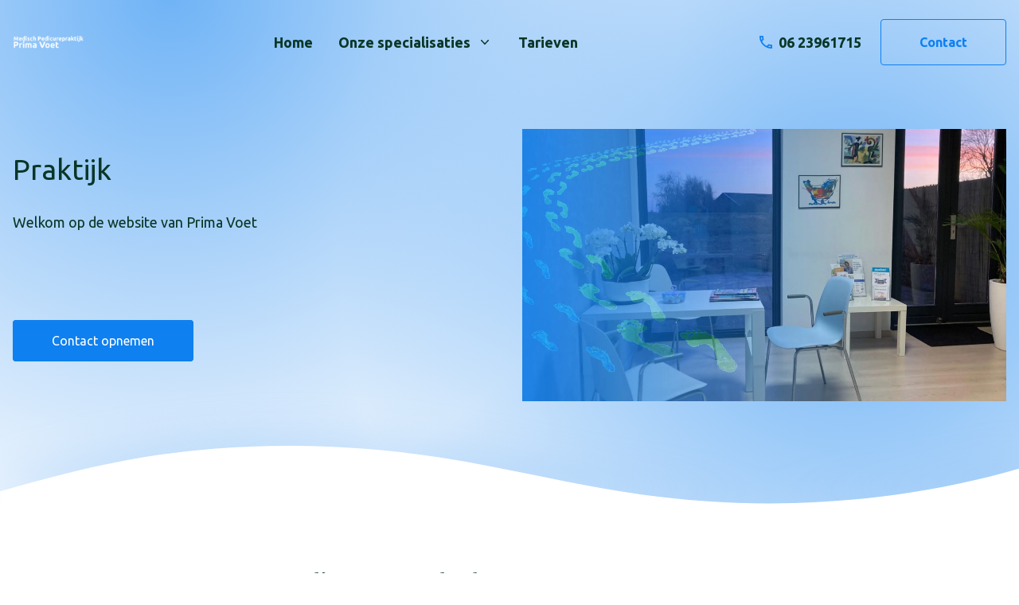

--- FILE ---
content_type: text/html; charset=utf-8
request_url: https://prima-voet.nl/
body_size: 6860
content:
<!DOCTYPE html><html lang="nl" class=" __className_4b2968 min-h-screen"><head><meta charSet="utf-8"/><link rel="stylesheet" href="/_next/static/css/1400dcc03016c4e6.css" data-precedence="next.js"/><link rel="stylesheet" href="/_next/static/css/6ca9455a020e4072.css" data-precedence="next.js"/><link rel="stylesheet" href="/_next/static/css/56c1b82c248d78d9.css" data-precedence="next.js"/><link rel="preload" href="/_next/static/media/33a864272e2b3e97-s.p.woff2" as="font" type="font/woff2" crossorigin="anonymous" data-next-font="size-adjust"/><link rel="preload" href="/_next/static/media/70d2fd2b9078a5a3-s.p.woff2" as="font" type="font/woff2" crossorigin="anonymous" data-next-font="size-adjust"/><title>Home - Prima Voet</title><meta name="viewport" content="width=device-width, initial-scale=1"/><script src="/_next/static/chunks/polyfills-c67a75d1b6f99dc8.js" nomodule=""></script></head><body class="min-h-screen"><html lang="nl" class=" __className_4b2968 min-h-screen"><body class="min-h-screen"><div class="relative"><div class="fixed top-0 z-10 w-full translate-y-0 transition-all"><header class="container mx-auto w-full max-w-full py-6"><div class="grid grid-cols-[minmax(150px,1fr)_auto_auto] items-center gap-4 lg:grid-cols-[auto_1fr_auto] xl:text-lg"><a href="/" class="block"><img alt="Prima Voet" loading="lazy" width="100" height="100" decoding="async" data-nimg="1" class="max-h-[70px] object-contain object-left" style="color:transparent" srcSet="/_next/image?url=https%3A%2F%2Fcaresites.s3.eu-central-1.amazonaws.com%2Fpublic%2Fmedia%2F14900%2Flogo-256.png&amp;w=128&amp;q=75 1x, /_next/image?url=https%3A%2F%2Fcaresites.s3.eu-central-1.amazonaws.com%2Fpublic%2Fmedia%2F14900%2Flogo-256.png&amp;w=256&amp;q=75 2x" src="/_next/image?url=https%3A%2F%2Fcaresites.s3.eu-central-1.amazonaws.com%2Fpublic%2Fmedia%2F14900%2Flogo-256.png&amp;w=256&amp;q=75"/></a><div class="order-last lg:order-none"><div data-headlessui-state=""><div class="hidden lg:block"><div class="flex items-center justify-between lg:justify-center"><nav aria-label="Main navigation"><ul class="flex items-center"><li class="px-4 font-bold"><a class="block text-center " target="_self" href="home"><span>Home</span></a></li><li class="relative px-4 focus-visible:border-0" data-headlessui-state=""><button class="group inline-flex items-center" type="button" aria-expanded="false" data-headlessui-state=""><span class="font-bold">Onze specialisaties</span><svg xmlns="http://www.w3.org/2000/svg" viewBox="0 0 20 20" fill="currentColor" aria-hidden="true" class="ml-2 h-5 w-5"><path fill-rule="evenodd" d="M5.23 7.21a.75.75 0 011.06.02L10 11.168l3.71-3.938a.75.75 0 111.08 1.04l-4.25 4.5a.75.75 0 01-1.08 0l-4.25-4.5a.75.75 0 01.02-1.06z" clip-rule="evenodd"></path></svg></button></li><li class="px-4 font-bold"><a class="block text-center " target="_self" href="tarieven"><span>Tarieven</span></a></li></ul></nav></div></div><div><div class="lg:hidden"><button type="button" aria-expanded="false" data-headlessui-state=""><span class="[&amp;&gt;svg]:fill-current inline-flex justify-center items-center rounded border-transparent focus:outline-none focus:ring-2 focus:ring-offset-2 transition ease-in-out shadow-none duration-300 border-0 hover:shadow-md no-underline bg-primary text-white hover:bg-primary-800 focus:bg-primary-800 focus:ring-primary-900 font-medium p-2 text-[0px] [&amp;&gt;svg]:ml-0">Open menu<svg xmlns="http://www.w3.org/2000/svg" width="24" height="24" aria-hidden="true" class="ml-2" viewBox="0 0 48 48"><path d="M7.5 36.8q-.85 0-1.425-.575Q5.5 35.65 5.5 34.8q0-.85.575-1.4.575-.55 1.425-.55h33q.85 0 1.425.575.575.575.575 1.375 0 .85-.575 1.425-.575.575-1.425.575Zm0-10.8q-.85 0-1.425-.575Q5.5 24.85 5.5 24q0-.85.575-1.425Q6.65 22 7.5 22h33q.85 0 1.425.575.575.575.575 1.425 0 .85-.575 1.425Q41.35 26 40.5 26Zm0-10.85q-.85 0-1.425-.575Q5.5 14 5.5 13.2q0-.85.575-1.425Q6.65 11.2 7.5 11.2h33q.85 0 1.425.575.575.575.575 1.425 0 .85-.575 1.4-.575.55-1.425.55Z"></path></svg></span></button></div></div></div></div><div class="grid grid-cols-[auto_auto] items-center "><a class="inline-flex items-center justify-center rounded focus:outline-none focus:ring-2 focus:ring-offset-2 transition ease-in-out shadow-none duration-300 hover:shadow-md no-underline bg-transparent hover:bg-transparent border border-primary text-primary hover:border-primary-800 hover:text-primary-800 focus:border-primary-800 focus:text-primary-800 focus:ring-primary-900 font-medium p-2 text-[0px] lg:hidden [&amp;&gt;svg]:mr-0 [&amp;&gt;svg]:fill-primary" href="tel:06 23961715"><svg xmlns="http://www.w3.org/2000/svg" width="24" height="24" aria-hidden="true" class="mr-2" viewBox="0 0 48 48"><path d="M39.8 42.65q-6.25 0-12.4-3.05t-11.075-7.95Q11.4 26.75 8.35 20.575 5.3 14.4 5.3 8.2q0-1.25.85-2.1.85-.85 2.05-.85h7q1.2 0 1.975.675Q17.95 6.6 18.2 7.8l1.35 5.85q.2 1.05-.025 1.875T18.7 16.9l-5.15 4.85q2.65 4.3 5.8 7.425t7.1 5.275l4.9-5q.7-.75 1.575-1.025.875-.275 1.875-.025l5.35 1.25q1.2.3 1.875 1.125T42.7 32.8v6.9q0 1.25-.85 2.1-.85.85-2.05.85Zm-28.2-24.4 4-3.9-1.1-5.1H9.3q-.05 1.8.5 3.975t1.8 5.025Zm27.1 20.4V33.4L34 32.35l-3.9 4.1q1.9.9 4.175 1.475 2.275.575 4.425.725Zm-8.65-2.2ZM11.6 18.25Z"></path></svg>06 23961715</a><a href="tel:06 23961715" class="hidden items-center space-x-2 text-end no-underline lg:flex"><svg width="36" height="36" viewBox="0 0 36 36" fill="currentColor" xmlns="http://www.w3.org/2000/svg" class="h-4 w-4 text-primary"><path d="M7.08 4C7.2 5.78 7.5 7.52 7.98 9.18L5.58 11.58C4.76 9.18 4.24 6.64 4.06 4H7.08ZM26.8 28.04C28.5 28.52 30.24 28.82 32 28.94V31.92C29.36 31.74 26.82 31.22 24.4 30.42L26.8 28.04ZM9 0H2C0.9 0 0 0.9 0 2C0 20.78 15.22 36 34 36C35.1 36 36 35.1 36 34V27.02C36 25.92 35.1 25.02 34 25.02C31.52 25.02 29.1 24.62 26.86 23.88C26.66 23.8 26.44 23.78 26.24 23.78C25.72 23.78 25.22 23.98 24.82 24.36L20.42 28.76C14.76 25.86 10.12 21.24 7.24 15.58L11.64 11.18C12.2 10.62 12.36 9.84 12.14 9.14C11.4 6.9 11 4.5 11 2C11 0.9 10.1 0 9 0Z"></path></svg><span class="font-bold">06 23961715</span></a><a class="items-center justify-center rounded focus:outline-none focus:ring-2 focus:ring-offset-2 transition ease-in-out shadow-none duration-300 hover:shadow-md no-underline bg-transparent hover:bg-transparent border border-primary text-primary hover:border-primary-800 hover:text-primary-800 focus:border-primary-800 focus:text-primary-800 focus:ring-primary-900 text-base px-12 py-4 hidden font-bold lg:block" href="contact">Contact</a></div></div></header></div></div><div style="opacity:0"><main><div style="padding-top:var(--header-height)" class="header-with-image-right relative isolate overflow-hidden bg-light"><div class="absolute top-0 -z-20 h-[100vw] w-screen -translate-x-1/2 -translate-y-1/2 bg-gradient-radial from-secondary-300 to-transparent lg:bottom-0 lg:top-auto lg:translate-y-0 lg:-translate-x-1/3"></div><div class="clip-path-wavesgrid grid gap-8 pt-8 lg:gap-14 lg:pt-14"><div class="container grid grid-cols-12 items-center gap-8"><div class="col-span-12 md:col-span-6 lg:col-start-1 lg:col-end-6"><h1 class="block">Praktijk</h1><div class="last-child:mb-0 text-[18px] prose"><p>Welkom op de website van Prima Voet</p><p><br>&nbsp;</p><p><a class="primary-button items-center justify-center rounded focus:outline-none focus:ring-2 focus:ring-offset-2 transition ease-in-out shadow-none duration-300 hover:shadow-md no-underline bg-primary hover:bg-transparent border border-primary text-white hover:text-primary hover:border-primary-800 hover:text-primary-800 focus:border-primary-800 focus:text-primary-800 focus:ring-primary-900 text-base font-medium px-12 py-4" href="/contact">Contact opnemen</a></p></div></div><div class="order-first col-span-12 md:order-none md:col-span-6 lg:col-start-7"><div class="image-border lg:m-0"><img alt="PrimaVoet fotos3" loading="lazy" width="2396" height="1348" decoding="async" data-nimg="1" style="color:transparent" srcSet="/_next/image?url=https%3A%2F%2Fcaresites.s3.eu-central-1.amazonaws.com%2Fpublic%2Fmedia%2F14903%2FPrimaVoet-fotos3.jpeg&amp;w=3840&amp;q=75 1x" src="/_next/image?url=https%3A%2F%2Fcaresites.s3.eu-central-1.amazonaws.com%2Fpublic%2Fmedia%2F14903%2FPrimaVoet-fotos3.jpeg&amp;w=3840&amp;q=75"/></div></div></div><svg class="drop-shadow-secondary" fill="white" xmlns="http://www.w3.org/2000/svg" viewBox="0 0 1438.85 82.0"><g clip-path="url(#clip0_893_15636)"><path d="M1439 82V32.3469C1268.98 81.1722 1084.55 93.8133 905.714 68.9033C809.474 55.3447 716.285 31.0443 620.315 16.2986C483.6 -4.70994 341.236 -5.98046 204.741 15.8109C137.264 26.559 68.5171 45.1741 0 64.3089V82H1439Z" fill="white"></path></g><defs><clipPath id="clip0_893_15636"><rect width="1439" height="82" fill="white"></rect></clipPath></defs></svg></div><div class="absolute bottom-0 right-0 -z-20 h-[100vw] w-screen translate-x-1/3 translate-y-1/3 bg-gradient-radial from-secondary-300 to-transparent lg:top-1/2 lg:bottom-auto lg:-translate-y-1/2"></div></div><div class="text-wide "><div class="component-spacing-margin"><div class="container grid grid-cols-12"><div class="col-span-12 md:col-span-8 md:col-start-3 prose"><h2><strong>Voeten verdienen aandacht!</strong></h2><p>Wanneer u zich realiseert hoeveel voetstappen u in uw leven gaat zetten, dan snapt u goed waarom deze slogan ook voor u telt. U kunt te maken krijgen met allerlei ongemakken zoals eelt, likdoorns en ingroeiende nagels. Maar ook klachten als reuma, diabetes of nare drukplekken kunnen problemen aan uw voeten veroorzaken. Mijn advies: ga op tijd naar een specialist! Als u op tijd verzorging voor uw voeten krijgt, kan u een medische behandeling en blijvende klachten voorkomen.&nbsp;</p></div></div></div></div><div class="text-wide "><div class="component-spacing-margin"><div class="container grid grid-cols-12"><div class="col-span-12 md:col-span-8 md:col-start-3 prose"><h3>Links:</h3><p>Pedicure-info.nl : &nbsp;&nbsp;<a href="https://www.pedicure-info.nl/">https://www.pedicure-info.nl</a></p><p>Sociaal Loket Uithoorn : &nbsp;<a href="https://www.uithoornhelpt.nl">https://www.uithoornhelpt.nl</a></p><p>&nbsp;</p></div></div></div></div></main></div><footer class="relative sticky top-[100vh] isolate overflow-hidden bg-light py-16"><div class="absolute top-0 -z-10 h-[100vw] w-screen -translate-x-1/2 -translate-y-1/2 bg-gradient-radial from-secondary-300 to-transparent lg:bottom-0 lg:top-auto lg:translate-y-0 lg:-translate-x-1/3"></div><div class="container mx-auto"><div class="grid grid-cols-1 gap-12 lg:grid-cols-3"><div class="col-span-1"><h2 class="block">Neem contact op</h2><strong class="block">Medisch Pedicurepraktijk Prima Voet</strong><address class="mb-12 not-italic">Ondernemingsweg<!-- --> <!-- -->236<!-- --> <!-- --> <br/>1422 DZ<!-- --> <!-- -->Uithoorn</address><div><a class="underline" href="mailto:primavoet@outlook.com">primavoet@outlook.com</a><br/><a class="underline" href="tel:06 23961715">06 23961715</a></div></div><div class="col-span-1 grid gap-12"><div><h2 class="mb-0 block">Aangesloten bij</h2><div class="flex flex-wrap"><img alt="" loading="lazy" width="100" height="50" decoding="async" data-nimg="1" class="mr-8 mt-4" style="color:transparent" src="/images/provoet-logo.svg"/></div></div></div></div><div class="mt-14 grid gap-6 border-t-[1px] border-white pt-14 text-sm lg:grid-cols-[auto_1fr_auto] lg:items-center"><a href="/" class="block"><img alt="Prima Voet" loading="lazy" width="100" height="100" decoding="async" data-nimg="1" class="max-h-[50px] object-contain object-left" style="color:transparent" srcSet="/_next/image?url=https%3A%2F%2Fcaresites.s3.eu-central-1.amazonaws.com%2Fpublic%2Fmedia%2F14900%2Flogo-256.png&amp;w=128&amp;q=75 1x, /_next/image?url=https%3A%2F%2Fcaresites.s3.eu-central-1.amazonaws.com%2Fpublic%2Fmedia%2F14900%2Flogo-256.png&amp;w=256&amp;q=75 2x" src="/_next/image?url=https%3A%2F%2Fcaresites.s3.eu-central-1.amazonaws.com%2Fpublic%2Fmedia%2F14900%2Flogo-256.png&amp;w=256&amp;q=75"/></a><div class="mx-auto"><strong class="block">© Caresites 2022 - <!-- -->2025</strong><ul class="flex flex-wrap [&amp;&gt;*:not(:last-child)]:mr-8 [&amp;&gt;*]:py-2"><li><a href="https://caresites.s3.eu-central-1.amazonaws.com/public/media/2710/test.pdf" target="_blank" rel="no-follow">Privacy statement</a></li><li><a href="https://caresites.s3.eu-central-1.amazonaws.com/public/media/2711/test.pdf" target="_blank" rel="no-follow">Algemene voorwaarden</a></li><li><div class="flex"><img alt="Je kunt bij ons betalen met pin" loading="lazy" width="32" height="32" decoding="async" data-nimg="1" class="mr-4" style="color:transparent" src="/images/pin-logo.svg"/>Je kunt bij ons betalen met pin</div></li></ul></div><img alt="Deze website is ontwikkeld door Caresites" loading="lazy" width="130" height="40" decoding="async" data-nimg="1" style="color:transparent" src="/images/caresites-logo.svg"/></div></div><div class="absolute bottom-0 right-0 -z-10 h-[100vw] w-screen translate-x-1/3 translate-y-1/3 bg-gradient-radial from-secondary-300 to-transparent lg:top-1/2 lg:bottom-auto lg:-translate-y-1/2"></div></footer></body></html><script src="/_next/static/chunks/webpack-9bc1ae09f7173d29.js" async=""></script><script src="/_next/static/chunks/455-7d4f89983cc4f156.js" async=""></script><script src="/_next/static/chunks/main-app-3d45cfaa3a96e145.js" async=""></script></body></html><script>(self.__next_f=self.__next_f||[]).push([0])</script><script>self.__next_f.push([1,"0:\"$L1\"\n"])</script><script>self.__next_f.push([1,"2:I{\"id\":\"611\",\"chunks\":[\"272:webpack-9bc1ae09f7173d29\",\"455:455-7d4f89983cc4f156\"],\"name\":\"\",\"async\":false}\n4:I{\"id\":\"8331\",\"chunks\":[\"272:webpack-9bc1ae09f7173d29\",\"455:455-7d4f89983cc4f156\"],\"name\":\"\",\"async\":false}\n5:I{\"id\":\"8892\",\"chunks\":[\"272:webpack-9bc1ae09f7173d29\",\"455:455-7d4f89983cc4f156\"],\"name\":\"\",\"async\":false}\n6:I{\"id\":\"8880\",\"chunks\":[\"272:webpack-9bc1ae09f7173d29\",\"455:455-7d4f89983cc4f156\"],\"name\":\"\",\"async\":false}\n7:I{\"id\":\"7059\",\"chunks\":[\"59:59-e548a26f0e9b6679\",\"417:417-68cd27e0ae467"])</script><script>self.__next_f.push([1,"b2f\",\"215:215-be2e05e1484421f4\",\"312:app/_sites/[site]/page-74596e1c6b1e6fc9\"],\"name\":\"\",\"async\":false}\n"])</script><script>self.__next_f.push([1,"1:[\"$\",\"$L2\",null,{\"assetPrefix\":\"\",\"initialCanonicalUrl\":\"/_sites/prima-voet.nl\",\"initialTree\":[\"\",{\"children\":[\"_sites\",{\"children\":[[\"site\",\"prima-voet.nl\",\"d\"],{\"children\":[\"\",{}]}]}]},null,null,true],\"initialHead\":[\"$L3\",null],\"globalErrorComponent\":\"$4\",\"children\":[[\"$\",\"html\",null,{\"lang\":\"nl\",\"className\":\" __className_4b2968 min-h-screen\",\"children\":[\"$\",\"body\",null,{\"className\":\"min-h-screen\",\"children\":[\"$\",\"$L5\",null,{\"parallelRouterKey\":\"children\",\"segmentPath\":[\"children\"],\"hasLoading\":false,\"template\":[\"$\",\"$L6\",null,{}],\"notFound\":[\"$\",\"div\",null,{\"className\":\"flex h-screen justify-center items-center\",\"children\":[\"$\",\"$L7\",null,{\"src\":\"/images/caresites-logo.svg\",\"width\":\"500\",\"height\":\"160\",\"alt\":\"\"}]}],\"notFoundStyles\":[],\"childProp\":{\"current\":[\"$\",\"$L5\",null,{\"parallelRouterKey\":\"children\",\"segmentPath\":[\"children\",\"_sites\",\"children\"],\"hasLoading\":false,\"template\":[\"$\",\"$L6\",null,{}],\"childProp\":{\"current\":[\"$L8\",null,null,[]],\"segment\":[\"site\",\"prima-voet.nl\",\"d\"]}}],\"segment\":\"_sites\"}}]}]}],null,[[\"$\",\"link\",\"static/media/33a864272e2b3e97-s.p.woff2\",{\"rel\":\"preload\",\"href\":\"/_next/static/media/33a864272e2b3e97-s.p.woff2\",\"as\":\"font\",\"type\":\"font/woff2\",\"crossOrigin\":\"anonymous\",\"data-next-font\":\"size-adjust\"}],[\"$\",\"link\",\"static/media/70d2fd2b9078a5a3-s.p.woff2\",{\"rel\":\"preload\",\"href\":\"/_next/static/media/70d2fd2b9078a5a3-s.p.woff2\",\"as\":\"font\",\"type\":\"font/woff2\",\"crossOrigin\":\"anonymous\",\"data-next-font\":\"size-adjust\"}]],[[\"$\",\"link\",\"0\",{\"rel\":\"stylesheet\",\"href\":\"/_next/static/css/1400dcc03016c4e6.css\",\"precedence\":\"next.js\"}],[\"$\",\"link\",\"1\",{\"rel\":\"stylesheet\",\"href\":\"/_next/static/css/6ca9455a020e4072.css\",\"precedence\":\"next.js\"}]]]}]\n"])</script><script>self.__next_f.push([1,"9:I{\"id\":\"4080\",\"chunks\":[\"774:framework-b98d517ce5ea2f71\",\"59:59-e548a26f0e9b6679\",\"417:417-68cd27e0ae467b2f\",\"177:177-ef88904b5b02ac52\",\"407:app/_sites/[site]/layout-efaac1ce21e9ea04\"],\"name\":\"\",\"async\":false}\na:I{\"id\":\"6901\",\"chunks\":[\"774:framework-b98d517ce5ea2f71\",\"59:59-e548a26f0e9b6679\",\"417:417-68cd27e0ae467b2f\",\"177:177-ef88904b5b02ac52\",\"407:app/_sites/[site]/layout-efaac1ce21e9ea04\"],\"name\":\"\",\"async\":false}\nb:I{\"id\":\"8060\",\"chunks\":[\"774:framework-b98d517ce5ea2f71\",\"59:59-e548a26f0e9b6679\",\"417"])</script><script>self.__next_f.push([1,":417-68cd27e0ae467b2f\",\"177:177-ef88904b5b02ac52\",\"407:app/_sites/[site]/layout-efaac1ce21e9ea04\"],\"name\":\"\",\"async\":false}\nd:I{\"id\":\"285\",\"chunks\":[\"774:framework-b98d517ce5ea2f71\",\"59:59-e548a26f0e9b6679\",\"417:417-68cd27e0ae467b2f\",\"177:177-ef88904b5b02ac52\",\"407:app/_sites/[site]/layout-efaac1ce21e9ea04\"],\"name\":\"\",\"async\":false}\n"])</script><script>self.__next_f.push([1,"8:[\"$\",\"html\",null,{\"lang\":\"nl\",\"className\":\" __className_4b2968 min-h-screen\",\"children\":[\"$\",\"body\",null,{\"className\":\"min-h-screen\",\"children\":[\"$\",\"$L9\",null,{\"settings\":{\"name\":\"Prima Voet\",\"locales\":[\"nl\"],\"colors\":{\"primary_color\":\"#0f7ff0\",\"secondary_color\":\"#7ebaf7\",\"background_color\":\"#FFE7E9\"},\"social_media\":{\"twitter\":null,\"instagram\":null,\"facebook\":null,\"youtube\":null,\"linkedin\":null},\"custom_fields\":{\"footer_text\":null},\"visibility\":{\"show_phone_number\":true,\"show_pay_with_pin\":true,\"show_opening_times\":true,\"show_provoet_logo\":true,\"show_procert_logo\":false},\"media\":{\"logo\":\"https://caresites.s3.eu-central-1.amazonaws.com/public/media/14900/logo-256.png\",\"privacy_statement\":\"https://caresites.s3.eu-central-1.amazonaws.com/public/media/2710/test.pdf\",\"terms_and_conditions\":\"https://caresites.s3.eu-central-1.amazonaws.com/public/media/2711/test.pdf\",\"complaints_procedure\":null}},\"children\":[[\"$\",\"$La\",null,{\"children\":[\"$\",\"$Lb\",null,{\"settings\":{\"name\":\"Prima Voet\",\"locales\":[\"nl\"],\"colors\":{\"primary_color\":\"#0f7ff0\",\"secondary_color\":\"#7ebaf7\",\"background_color\":\"#FFE7E9\"},\"social_media\":{\"twitter\":null,\"instagram\":null,\"facebook\":null,\"youtube\":null,\"linkedin\":null},\"custom_fields\":{\"footer_text\":null},\"visibility\":{\"show_phone_number\":true,\"show_pay_with_pin\":true,\"show_opening_times\":true,\"show_provoet_logo\":true,\"show_procert_logo\":false},\"media\":{\"logo\":\"https://caresites.s3.eu-central-1.amazonaws.com/public/media/14900/logo-256.png\",\"privacy_statement\":\"https://caresites.s3.eu-central-1.amazonaws.com/public/media/2710/test.pdf\",\"terms_and_conditions\":\"https://caresites.s3.eu-central-1.amazonaws.com/public/media/2711/test.pdf\",\"complaints_procedure\":null}},\"contactData\":{\"address\":{\"street\":\"Ondernemingsweg\",\"house_number\":236,\"house_number_addition\":null,\"postal_code\":\"1422 DZ\",\"city\":\"Uithoorn\",\"latitude\":52.2444005,\"longitude\":4.845788},\"practice_name\":\"Medisch Pedicurepraktijk Prima Voet\",\"phone_number\":\"06 23961715\",\"email_address\":\"primavoet@outlook.com\",\"hide_whatsapp_button\":false},\"navigation\":{\"nl\":[{\"type\":\"homepage\",\"title\":\"Home\",\"slug\":\"home\",\"children\":[]},{\"type\":\"content\",\"title\":\"Onze specialisaties\",\"slug\":\"onze-specialisaties\",\"children\":[{\"type\":\"content\",\"title\":\"Behandelingen\",\"slug\":\"behandelingen\",\"children\":[]}]},{\"type\":\"treatments\",\"title\":\"Tarieven\",\"slug\":\"tarieven\",\"children\":[]},{\"type\":\"contact\",\"title\":\"Contact\",\"slug\":\"contact\",\"children\":[]}]}}]}],[\"$\",\"$L5\",null,{\"parallelRouterKey\":\"children\",\"segmentPath\":[\"children\",\"_sites\",\"children\",[\"site\",\"prima-voet.nl\",\"d\"],\"children\"],\"hasLoading\":false,\"template\":[\"$\",\"$L6\",null,{}],\"childProp\":{\"current\":[\"$Lc\",null,null,[[\"$\",\"link\",\"0\",{\"rel\":\"stylesheet\",\"href\":\"/_next/static/css/56c1b82c248d78d9.css\",\"precedence\":\"next.js\"}]]],\"segment\":\"\"}}],[\"$\",\"$Ld\",null,{\"children\":[\"$Le\",\"$Lf\"]}]]}]}]}]\n"])</script><script>self.__next_f.push([1,"10:I{\"id\":\"6012\",\"chunks\":[\"59:59-e548a26f0e9b6679\",\"417:417-68cd27e0ae467b2f\",\"215:215-be2e05e1484421f4\",\"312:app/_sites/[site]/page-74596e1c6b1e6fc9\"],\"name\":\"\",\"async\":false}\n"])</script><script>self.__next_f.push([1,"c:[\"$\",\"$L10\",null,{\"children\":[[\"$\",\"div\",null,{\"style\":{\"paddingTop\":\"var(--header-height)\"},\"className\":\"header-with-image-right relative isolate overflow-hidden bg-light\",\"children\":[[\"$\",\"div\",null,{\"className\":\"absolute top-0 -z-20 h-[100vw] w-screen -translate-x-1/2 -translate-y-1/2 bg-gradient-radial from-secondary-300 to-transparent lg:bottom-0 lg:top-auto lg:translate-y-0 lg:-translate-x-1/3\"}],[\"$\",\"div\",null,{\"className\":\"clip-path-wavesgrid grid gap-8 pt-8 lg:gap-14 lg:pt-14\",\"children\":[[\"$\",\"div\",null,{\"className\":\"container grid grid-cols-12 items-center gap-8\",\"children\":[[\"$\",\"div\",null,{\"className\":\"col-span-12 md:col-span-6 lg:col-start-1 lg:col-end-6\",\"children\":[[\"$\",\"h1\",null,{\"className\":\"block\",\"children\":\"Praktijk\"}],[\"$\",\"div\",null,{\"className\":\"last-child:mb-0 text-[18px] prose\",\"dangerouslySetInnerHTML\":{\"__html\":\"\u003cp\u003eWelkom op de website van Prima Voet\u003c/p\u003e\u003cp\u003e\u003cbr\u003e\u0026nbsp;\u003c/p\u003e\u003cp\u003e\u003ca class=\\\"primary-button items-center justify-center rounded focus:outline-none focus:ring-2 focus:ring-offset-2 transition ease-in-out shadow-none duration-300 hover:shadow-md no-underline bg-primary hover:bg-transparent border border-primary text-white hover:text-primary hover:border-primary-800 hover:text-primary-800 focus:border-primary-800 focus:text-primary-800 focus:ring-primary-900 text-base font-medium px-12 py-4\\\" href=\\\"/contact\\\"\u003eContact opnemen\u003c/a\u003e\u003c/p\u003e\"}}]]}],[\"$\",\"div\",null,{\"className\":\"order-first col-span-12 md:order-none md:col-span-6 lg:col-start-7\",\"children\":[\"$\",\"div\",null,{\"className\":\"image-border lg:m-0\",\"children\":[\"$\",\"$L7\",null,{\"src\":\"https://caresites.s3.eu-central-1.amazonaws.com/public/media/14903/PrimaVoet-fotos3.jpeg\",\"alt\":\"PrimaVoet fotos3\",\"width\":2396,\"height\":1348}]}]}]]}],[\"$\",\"svg\",null,{\"className\":\"drop-shadow-secondary\",\"fill\":\"white\",\"xmlns\":\"http://www.w3.org/2000/svg\",\"viewBox\":\"0 0 1438.85 82.0\",\"children\":[[\"$\",\"g\",null,{\"clip-path\":\"url(#clip0_893_15636)\",\"children\":[\"$\",\"path\",null,{\"d\":\"M1439 82V32.3469C1268.98 81.1722 1084.55 93.8133 905.714 68.9033C809.474 55.3447 716.285 31.0443 620.315 16.2986C483.6 -4.70994 341.236 -5.98046 204.741 15.8109C137.264 26.559 68.5171 45.1741 0 64.3089V82H1439Z\",\"fill\":\"white\"}]}],[\"$\",\"defs\",null,{\"children\":[\"$\",\"clipPath\",null,{\"id\":\"clip0_893_15636\",\"children\":[\"$\",\"rect\",null,{\"width\":\"1439\",\"height\":\"82\",\"fill\":\"white\"}]}]}]]}]]}],[\"$\",\"div\",null,{\"className\":\"absolute bottom-0 right-0 -z-20 h-[100vw] w-screen translate-x-1/3 translate-y-1/3 bg-gradient-radial from-secondary-300 to-transparent lg:top-1/2 lg:bottom-auto lg:-translate-y-1/2\"}]]}],[[\"$\",\"div\",\"text-wide-0\",{\"className\":\"text-wide \",\"children\":[\"$\",\"div\",null,{\"className\":\"component-spacing-margin\",\"children\":[\"$\",\"div\",null,{\"className\":\"container grid grid-cols-12\",\"children\":[\"$\",\"div\",null,{\"dangerouslySetInnerHTML\":{\"__html\":\"\u003ch2\u003e\u003cstrong\u003eVoeten verdienen aandacht!\u003c/strong\u003e\u003c/h2\u003e\u003cp\u003eWanneer u zich realiseert hoeveel voetstappen u in uw leven gaat zetten, dan snapt u goed waarom deze slogan ook voor u telt. U kunt te maken krijgen met allerlei ongemakken zoals eelt, likdoorns en ingroeiende nagels. Maar ook klachten als reuma, diabetes of nare drukplekken kunnen problemen aan uw voeten veroorzaken. Mijn advies: ga op tijd naar een specialist! Als u op tijd verzorging voor uw voeten krijgt, kan u een medische behandeling en blijvende klachten voorkomen.\u0026nbsp;\u003c/p\u003e\"},\"className\":\"col-span-12 md:col-span-8 md:col-start-3 prose\"}]}]}]}],[\"$\",\"div\",\"text-wide-1\",{\"className\":\"text-wide \",\"children\":[\"$\",\"div\",null,{\"className\":\"component-spacing-margin\",\"children\":[\"$\",\"div\",null,{\"className\":\"container grid grid-cols-12\",\"children\":[\"$\",\"div\",null,{\"dangerouslySetInnerHTML\":{\"__html\":\"\u003ch3\u003eLinks:\u003c/h3\u003e\u003cp\u003ePedicure-info.nl : \u0026nbsp;\u0026nbsp;\u003ca href=\\\"https://www.pedicure-info.nl/\\\"\u003ehttps://www.pedicure-info.nl\u003c/a\u003e\u003c/p\u003e\u003cp\u003eSociaal Loket Uithoorn : \u0026nbsp;\u003ca href=\\\"https://www.uithoornhelpt.nl\\\"\u003ehttps://www.uithoornhelpt.nl\u003c/a\u003e\u003c/p\u003e\u003cp\u003e\u0026nbsp;\u003c/p\u003e\"},\"className\":\"col-span-12 md:col-span-8 md:col-start-3 prose\"}]}]}]}]]]}]\n"])</script><script>self.__next_f.push([1,"e:[\"$\",\"div\",null,{\"className\":\"grid grid-cols-1 gap-12 lg:grid-cols-3\",\"children\":[[\"$\",\"div\",null,{\"className\":\"col-span-1\",\"children\":[[\"$\",\"h2\",null,{\"className\":\"block\",\"children\":\"Neem contact op\"}],[[\"$\",\"strong\",null,{\"className\":\"block\",\"children\":\"Medisch Pedicurepraktijk Prima Voet\"}],[\"$\",\"address\",null,{\"className\":\"mb-12 not-italic\",\"children\":[\"Ondernemingsweg\",\" \",236,\" \",null,\" \",[\"$\",\"br\",null,{}],\"1422 DZ\",\" \",\"Uithoorn\"]}],[\"$\",\"div\",null,{\"children\":[[\"$\",\"a\",null,{\"className\":\"underline\",\"href\":\"mailto:primavoet@outlook.com\",\"children\":\"primavoet@outlook.com\"}],[[\"$\",\"br\",null,{}],[\"$\",\"a\",null,{\"className\":\"underline\",\"href\":\"tel:06 23961715\",\"children\":\"06 23961715\"}]]]}]]]}],null,[\"$\",\"div\",null,{\"className\":\"col-span-1 grid gap-12\",\"children\":[false,[\"$\",\"div\",null,{\"children\":[[\"$\",\"h2\",null,{\"className\":\"mb-0 block\",\"children\":\"Aangesloten bij\"}],[\"$\",\"div\",null,{\"className\":\"flex flex-wrap\",\"children\":[[\"$\",\"$L7\",null,{\"src\":\"/images/provoet-logo.svg\",\"height\":50,\"width\":100,\"alt\":\"\",\"className\":\"mr-8 mt-4\"}],false]}]]}]]}]]}]\n"])</script><script>self.__next_f.push([1,"f:[\"$\",\"div\",null,{\"className\":\"mt-14 grid gap-6 border-t-[1px] border-white pt-14 text-sm lg:grid-cols-[auto_1fr_auto] lg:items-center\",\"children\":[[\"$\",\"a\",null,{\"href\":\"/\",\"className\":\"block\",\"children\":[\"$\",\"$L7\",null,{\"src\":\"https://caresites.s3.eu-central-1.amazonaws.com/public/media/14900/logo-256.png\",\"height\":100,\"width\":100,\"alt\":\"Prima Voet\",\"className\":\"max-h-[50px] object-contain object-left\"}]}],[\"$\",\"div\",null,{\"className\":\"mx-auto\",\"children\":[[\"$\",\"strong\",null,{\"className\":\"block\",\"children\":[\"© Caresites 2022 - \",2025]}],[\"$\",\"ul\",null,{\"className\":\"flex flex-wrap [\u0026\u003e*:not(:last-child)]:mr-8 [\u0026\u003e*]:py-2\",\"children\":[[\"$\",\"li\",null,{\"children\":[\"$\",\"a\",null,{\"href\":\"https://caresites.s3.eu-central-1.amazonaws.com/public/media/2710/test.pdf\",\"target\":\"_blank\",\"rel\":\"no-follow\",\"children\":\"Privacy statement\"}]}],[\"$\",\"li\",null,{\"children\":[\"$\",\"a\",null,{\"href\":\"https://caresites.s3.eu-central-1.amazonaws.com/public/media/2711/test.pdf\",\"target\":\"_blank\",\"rel\":\"no-follow\",\"children\":\"Algemene voorwaarden\"}]}],null,[\"$\",\"li\",null,{\"children\":[\"$\",\"div\",null,{\"className\":\"flex\",\"children\":[[\"$\",\"$L7\",null,{\"src\":\"/images/pin-logo.svg\",\"height\":32,\"width\":32,\"alt\":\"Je kunt bij ons betalen met pin\",\"className\":\"mr-4\"}],\"Je kunt bij ons betalen met pin\"]}]}]]}]]}],[\"$\",\"$L7\",null,{\"src\":\"/images/caresites-logo.svg\",\"height\":40,\"width\":130,\"alt\":\"Deze website is ontwikkeld door Caresites\"}]]}]\n"])</script><script>self.__next_f.push([1,"3:[[[\"$\",\"meta\",null,{\"charSet\":\"utf-8\"}],[\"$\",\"title\",null,{\"children\":\"Home - Prima Voet\"}],null,null,null,null,null,null,null,null,null,[\"$\",\"meta\",null,{\"name\":\"viewport\",\"content\":\"width=device-width, initial-scale=1\"}],null,null,null,null,null,null,null,null,null,null,[]],[null,null,null,null],null,null,[null,null,null,null,null],null,null,null,null,null]\n"])</script>

--- FILE ---
content_type: application/javascript; charset=utf-8
request_url: https://prima-voet.nl/_next/static/chunks/455-7d4f89983cc4f156.js
body_size: 68202
content:
(self.webpackChunk_N_E=self.webpackChunk_N_E||[]).push([[455],{3720:function(e,t){"use strict";function n(e,t,n,r,l,a,o){try{var u=e[a](o),i=u.value}catch(s){return void n(s)}u.done?t(i):Promise.resolve(i).then(r,l)}function r(e){return function(){var t=this,r=arguments;return new Promise((function(l,a){var o=e.apply(t,r);function u(e){n(o,l,a,u,i,"next",e)}function i(e){n(o,l,a,u,i,"throw",e)}u(void 0)}))}}Object.defineProperty(t,"Z",{enumerable:!0,get:function(){return r}})},5996:function(e,t){"use strict";function n(){return n=Object.assign||function(e){for(var t=1;t<arguments.length;t++){var n=arguments[t];for(var r in n)Object.prototype.hasOwnProperty.call(n,r)&&(e[r]=n[r])}return e},n.apply(this,arguments)}function r(){return n.apply(this,arguments)}Object.defineProperty(t,"Z",{enumerable:!0,get:function(){return r}})},8644:function(e,t){"use strict";function n(e){return e&&e.__esModule?e:{default:e}}Object.defineProperty(t,"Z",{enumerable:!0,get:function(){return n}})},9536:function(e,t){"use strict";function n(e){if("function"!==typeof WeakMap)return null;var t=new WeakMap,r=new WeakMap;return(n=function(e){return e?r:t})(e)}function r(e,t){if(!t&&e&&e.__esModule)return e;if(null===e||"object"!==typeof e&&"function"!==typeof e)return{default:e};var r=n(t);if(r&&r.has(e))return r.get(e);var l={},a=Object.defineProperty&&Object.getOwnPropertyDescriptor;for(var o in e)if("default"!==o&&Object.prototype.hasOwnProperty.call(e,o)){var u=a?Object.getOwnPropertyDescriptor(e,o):null;u&&(u.get||u.set)?Object.defineProperty(l,o,u):l[o]=e[o]}return l.default=e,r&&r.set(e,l),l}Object.defineProperty(t,"Z",{enumerable:!0,get:function(){return r}})},872:function(e,t){"use strict";function n(e,t){if(null==e)return{};var n,r,l={},a=Object.keys(e);for(r=0;r<a.length;r++)n=a[r],t.indexOf(n)>=0||(l[n]=e[n]);return l}Object.defineProperty(t,"Z",{enumerable:!0,get:function(){return n}})},3644:function(){"trimStart"in String.prototype||(String.prototype.trimStart=String.prototype.trimLeft),"trimEnd"in String.prototype||(String.prototype.trimEnd=String.prototype.trimRight),"description"in Symbol.prototype||Object.defineProperty(Symbol.prototype,"description",{configurable:!0,get:function(){var e=/\((.*)\)/.exec(this.toString());return e?e[1]:void 0}}),Array.prototype.flat||(Array.prototype.flat=function(e,t){return t=this.concat.apply([],this),e>1&&t.some(Array.isArray)?t.flat(e-1):t},Array.prototype.flatMap=function(e,t){return this.map(e,t).flat()}),Promise.prototype.finally||(Promise.prototype.finally=function(e){if("function"!=typeof e)return this.then(e,e);var t=this.constructor||Promise;return this.then((function(n){return t.resolve(e()).then((function(){return n}))}),(function(n){return t.resolve(e()).then((function(){throw n}))}))}),Object.fromEntries||(Object.fromEntries=function(e){return Array.from(e).reduce((function(e,t){return e[t[0]]=t[1],e}),{})})},9624:function(e,t,n){"use strict";Object.defineProperty(t,"__esModule",{value:!0}),t.addBasePath=function(e,t){0;return l.normalizePathTrailingSlash(r.addPathPrefix(e,""))};var r=n(1109),l=n(6295);("function"===typeof t.default||"object"===typeof t.default&&null!==t.default)&&"undefined"===typeof t.default.__esModule&&(Object.defineProperty(t.default,"__esModule",{value:!0}),Object.assign(t.default,t),e.exports=t.default)},2755:function(e,t){"use strict";Object.defineProperty(t,"__esModule",{value:!0}),t.appBootstrap=function(e){!function(e,t){if(!e||!e.length)return t();e.reduce(((e,t)=>{let[n,r]=t;return e.then((()=>new Promise(((e,t)=>{const l=document.createElement("script");if(r)for(const n in r)"children"!==n&&l.setAttribute(n,r[n]);n?(l.src=n,l.onload=()=>e(),l.onerror=t):r&&(l.innerHTML=r.children,setTimeout(e)),document.head.appendChild(l)}))))}),Promise.resolve()).then((()=>{t()})).catch((e=>{console.error(e),t()}))}(self.__next_s,(()=>{e()}))};window.next={version:"13.2.4",appDir:!0},("function"===typeof t.default||"object"===typeof t.default&&null!==t.default)&&"undefined"===typeof t.default.__esModule&&(Object.defineProperty(t.default,"__esModule",{value:!0}),Object.assign(t.default,t),e.exports=t.default)},8055:function(e,t,n){"use strict";Object.defineProperty(t,"__esModule",{value:!0}),t.hydrate=function(){0;const e=u.default.createElement(C,null,u.default.createElement(s.HeadManagerContext.Provider,{value:{appDir:!0}},u.default.createElement(P,null,u.default.createElement(x,null)))),t={onRecoverableError:c.default},n="__next_error__"===document.documentElement.id;0;const r=n?o.default.createRoot(p,t):u.default.startTransition((()=>o.default.hydrateRoot(p,e,t)));n&&r.render(e)};var r=n(3720).Z,l=n(8644).Z,a=n(9536).Z;n(3644);var o=l(n(3194)),u=a(n(6006)),i=n(5456),s=n(6275),c=(n(7633),l(n(2583)));const f=n.u,d={};n.u=e=>encodeURI(d[e]||f(e)),self.__next_require__=n,self.__next_chunk_load__=e=>{if(!e)return Promise.resolve();const[t,r]=e.split(":");return d[t]="static/chunks/".concat(r,".js"),n.e(t)};const p=document,h=new TextEncoder;let m,y,v=!1,g=!1;function b(e){if(0===e[0])m=[];else{if(!m)throw new Error("Unexpected server data: missing bootstrap script.");y?y.enqueue(h.encode(e[1])):m.push(e[1])}}const w=function(){y&&!g&&(y.close(),g=!0,m=void 0),v=!0};"loading"===document.readyState?document.addEventListener("DOMContentLoaded",w,!1):w();const _=self.__next_f=self.__next_f||[];_.forEach(b),_.push=b;const S=new Map;function k(e){const t=S.get(e);if(t)return t;const n=new ReadableStream({start(e){var t;t=e,m&&(m.forEach((e=>{t.enqueue(h.encode(e))})),v&&!g&&(t.close(),g=!0,m=void 0)),y=t}}),l=i.createFromReadableStream(n,{callServer:(e,t)=>r((function*(){console.log("callServer",e,t);const n=e;return(yield fetch("",{method:"POST",headers:{"Content-Type":"application/json","Next-Action":n},body:JSON.stringify({bound:t})})).json()}))()});return S.set(e,l),l}function E(e){let{cacheKey:t}=e;u.default.useEffect((()=>{S.delete(t)}));const n=k(t);return u.use(n)}const C=u.default.Fragment;function P(e){let{children:t}=e;return u.default.useEffect((()=>{0}),[]),t}function x(e){const t=(()=>{const{pathname:e,search:t}=location;return e+t})();return u.default.createElement(E,Object.assign({},e,{cacheKey:t}))}("function"===typeof t.default||"object"===typeof t.default&&null!==t.default)&&"undefined"===typeof t.default.__esModule&&(Object.defineProperty(t.default,"__esModule",{value:!0}),Object.assign(t.default,t),e.exports=t.default)},7685:function(e,t,n){"use strict";n(2755).appBootstrap((()=>{n(611),n(8892);const{hydrate:e}=n(8055);e()})),("function"===typeof t.default||"object"===typeof t.default&&null!==t.default)&&"undefined"===typeof t.default.__esModule&&(Object.defineProperty(t.default,"__esModule",{value:!0}),Object.assign(t.default,t),e.exports=t.default)},3496:function(e,t){"use strict";Object.defineProperty(t,"__esModule",{value:!0}),t.FLIGHT_PARAMETERS=t.RSC_VARY_HEADER=t.RSC_CONTENT_TYPE_HEADER=t.FETCH_CACHE_HEADER=t.NEXT_ROUTER_PREFETCH=t.NEXT_ROUTER_STATE_TREE=t.ACTION=t.RSC=void 0;const n="RSC";t.RSC=n;t.ACTION="Next-Action";const r="Next-Router-State-Tree";t.NEXT_ROUTER_STATE_TREE=r;const l="Next-Router-Prefetch";t.NEXT_ROUTER_PREFETCH=l;t.FETCH_CACHE_HEADER="x-vercel-sc-headers";t.RSC_CONTENT_TYPE_HEADER="text/x-component";const a="".concat(n,", ").concat(r,", ").concat(l);t.RSC_VARY_HEADER=a;const o=[[n],[r],[l]];t.FLIGHT_PARAMETERS=o,("function"===typeof t.default||"object"===typeof t.default&&null!==t.default)&&"undefined"===typeof t.default.__esModule&&(Object.defineProperty(t.default,"__esModule",{value:!0}),Object.assign(t.default,t),e.exports=t.default)},611:function(e,t,n){"use strict";Object.defineProperty(t,"__esModule",{value:!0}),t.default=function(e){const{globalErrorComponent:t}=e,n=a(e,["globalErrorComponent"]);return o.default.createElement(p.ErrorBoundary,{errorComponent:t},o.default.createElement(S,Object.assign({},n)))},t.urlToUrlWithoutFlightMarker=function(e){return new URL(e,location.origin)};var r=n(3720).Z,l=n(9536).Z,a=n(872).Z,o=l(n(6006)),u=n(7633),i=n(1362),s=n(5578),c=n(248),f=n(5064),d=n(2813),p=n(8331),h=n(4471),m=n(7386),y=n(2372),v=n(9624);const g=!1;let b=new Map;const w=new Set;function _(e){return e.origin!==window.location.origin}function S(e){let{initialHead:t,initialTree:n,initialCanonicalUrl:l,children:a,assetPrefix:p}=e;const S=o.useMemo((()=>h.createInitialRouterState({children:a,initialCanonicalUrl:l,initialTree:n,initialParallelRoutes:b,isServer:g,location:window.location,initialHead:t})),[a,l,n,t]),[{tree:k,cache:E,prefetchCache:C,pushRef:P,focusAndScrollRef:x,canonicalUrl:T},R,O]=d.useReducerWithReduxDevtools(i.reducer,S);o.useEffect((()=>{b=null}),[]);const{searchParams:N,pathname:M}=o.useMemo((()=>{const e=new URL(T,window.location.href);return{searchParams:e.searchParams,pathname:e.pathname}}),[T]),L=o.useCallback(((e,t,n)=>{R({type:s.ACTION_SERVER_PATCH,flightData:t,previousTree:e,overrideCanonicalUrl:n,cache:{status:u.CacheStates.LAZY_INITIALIZED,data:null,subTreeData:null,parallelRoutes:new Map},mutable:{}})}),[R]),z=o.useMemo((()=>{const e=(e,t,n)=>{const r=new URL(v.addBasePath(e),location.origin);return R({type:s.ACTION_NAVIGATE,url:r,isExternalUrl:_(r),locationSearch:location.search,forceOptimisticNavigation:n,navigateType:t,cache:{status:u.CacheStates.LAZY_INITIALIZED,data:null,subTreeData:null,parallelRoutes:new Map},mutable:{}})},t={back:()=>window.history.back(),forward:()=>window.history.forward(),prefetch:r((function*(e){const t=v.addBasePath(e);if(w.has(t)||y.isBot(window.navigator.userAgent))return;w.add(t);const r=new URL(t,location.origin);if(!_(r))try{var l;const e=(null==(l=window.history.state)?void 0:l.tree)||n,t=yield m.fetchServerResponse(r,e,!0);o.default.startTransition((()=>{R({type:s.ACTION_PREFETCH,url:r,tree:e,serverResponse:t})}))}catch(a){console.error("PREFETCH ERROR",a)}})),replace:function(t){let n=arguments.length>1&&void 0!==arguments[1]?arguments[1]:{};o.default.startTransition((()=>{e(t,"replace",Boolean(n.forceOptimisticNavigation))}))},push:function(t){let n=arguments.length>1&&void 0!==arguments[1]?arguments[1]:{};o.default.startTransition((()=>{e(t,"push",Boolean(n.forceOptimisticNavigation))}))},refresh:()=>{o.default.startTransition((()=>{R({type:s.ACTION_REFRESH,cache:{status:u.CacheStates.LAZY_INITIALIZED,data:null,subTreeData:null,parallelRoutes:new Map},mutable:{},origin:window.location.origin})}))}};return t}),[R,n]);o.useEffect((()=>{if(P.mpaNavigation){const e=window.location;return void(P.pendingPush?e.assign(T):e.replace(T))}const e={__NA:!0,tree:k};P.pendingPush&&c.createHrefFromUrl(new URL(window.location.href))!==T?(P.pendingPush=!1,window.history.pushState(e,"",T)):window.history.replaceState(e,"",T),O()}),[k,P,T,O]),window.nd={router:z,cache:E,prefetchCache:C,tree:k};const j=o.useCallback((e=>{let{state:t}=e;t&&(t.__NA?o.default.startTransition((()=>{R({type:s.ACTION_RESTORE,url:new URL(window.location.href),tree:t.tree})})):window.location.reload())}),[R]);o.useEffect((()=>(window.addEventListener("popstate",j),()=>{window.removeEventListener("popstate",j)})),[j]);const A=o.default.createElement(o.default.Fragment,null,E.subTreeData);return o.default.createElement(f.PathnameContext.Provider,{value:M},o.default.createElement(f.SearchParamsContext.Provider,{value:N},o.default.createElement(u.GlobalLayoutRouterContext.Provider,{value:{changeByServerResponse:L,tree:k,focusAndScrollRef:x}},o.default.createElement(u.AppRouterContext.Provider,{value:z},o.default.createElement(u.LayoutRouterContext.Provider,{value:{childNodes:E.parallelRoutes,tree:k,url:T,headRenderedAboveThisLevel:!1}},A)))))}("function"===typeof t.default||"object"===typeof t.default&&null!==t.default)&&"undefined"===typeof t.default.__esModule&&(Object.defineProperty(t.default,"__esModule",{value:!0}),Object.assign(t.default,t),e.exports=t.default)},3318:function(e,t,n){"use strict";Object.defineProperty(t,"__esModule",{value:!0}),t.clientHookInServerComponentError=function(e){0};(0,n(8644).Z)(n(6006));("function"===typeof t.default||"object"===typeof t.default&&null!==t.default)&&"undefined"===typeof t.default.__esModule&&(Object.defineProperty(t.default,"__esModule",{value:!0}),Object.assign(t.default,t),e.exports=t.default)},8331:function(e,t,n){"use strict";Object.defineProperty(t,"__esModule",{value:!0}),t.default=function(e){let{error:t}=e;return r.default.createElement("html",null,r.default.createElement("head",null),r.default.createElement("body",null,r.default.createElement("div",{style:l.error},r.default.createElement("div",{style:l.desc},r.default.createElement("h2",{style:l.text},"Application error: a client-side exception has occurred (see the browser console for more information)."),(null==t?void 0:t.digest)&&r.default.createElement("p",{style:l.text},"Digest: ".concat(t.digest))))))},t.ErrorBoundary=function(e){let{errorComponent:t,errorStyles:n,children:l}=e;if(t)return r.default.createElement(a,{errorComponent:t,errorStyles:n},l);return r.default.createElement(r.default.Fragment,null,l)};var r=(0,n(8644).Z)(n(6006));const l={error:{fontFamily:'system-ui,"Segoe UI",Roboto,Helvetica,Arial,sans-serif,"Apple Color Emoji","Segoe UI Emoji"',height:"100vh",textAlign:"center",display:"flex",flexDirection:"column",alignItems:"center",justifyContent:"center"},desc:{textAlign:"left"},text:{fontSize:"14px",fontWeight:400,lineHeight:"3em",margin:0}};class a extends r.default.Component{static getDerivedStateFromError(e){return{error:e}}render(){return this.state.error?r.default.createElement(r.default.Fragment,null,this.props.errorStyles,r.default.createElement(this.props.errorComponent,{error:this.state.error,reset:this.reset})):this.props.children}constructor(e){super(e),this.reset=()=>{this.setState({error:null})},this.state={error:null}}}t.ErrorBoundaryHandler=a,("function"===typeof t.default||"object"===typeof t.default&&null!==t.default)&&"undefined"===typeof t.default.__esModule&&(Object.defineProperty(t.default,"__esModule",{value:!0}),Object.assign(t.default,t),e.exports=t.default)},8436:function(e,t){"use strict";let n;Object.defineProperty(t,"__esModule",{value:!0}),t.createInfinitePromise=function(){n||(n=new Promise((()=>{})));return n},("function"===typeof t.default||"object"===typeof t.default&&null!==t.default)&&"undefined"===typeof t.default.__esModule&&(Object.defineProperty(t.default,"__esModule",{value:!0}),Object.assign(t.default,t),e.exports=t.default)},8892:function(e,t,n){"use strict";Object.defineProperty(t,"__esModule",{value:!0}),t.default=function(e){let{parallelRouterKey:t,segmentPath:n,childProp:r,error:l,errorStyles:o,templateStyles:i,loading:s,loadingStyles:f,hasLoading:d,template:p,notFound:h,notFoundStyles:m}=e;const y=a.useContext(u.LayoutRouterContext);if(!y)throw new Error("invariant expected layout router to be mounted");const{childNodes:v,tree:g,url:_,headRenderedAboveThisLevel:S}=y;let E=v.get(t);E||(v.set(t,new Map),E=v.get(t));const P=g[1][t][0],x=Array.isArray(r.segment)?r.segment[1]:r.segment,T=Array.isArray(P)?P[1]:P,R=[T];return a.default.createElement(a.default.Fragment,null,R.map((e=>a.default.createElement(u.TemplateContext.Provider,{key:e,value:a.default.createElement(c.ErrorBoundary,{errorComponent:l,errorStyles:o},a.default.createElement(w,{hasLoading:d,loading:s,loadingStyles:f},a.default.createElement(C,{notFound:h,notFoundStyles:m},a.default.createElement(k,null,a.default.createElement(b,{parallelRouterKey:t,url:_,tree:g,childNodes:E,childProp:x===e?r:null,segmentPath:n,path:e,isActive:T===e,headRenderedAboveThisLevel:S})))))},a.default.createElement(a.default.Fragment,null,i,p)))))},t.InnerLayoutRouter=b;var r=n(5996).Z,l=n(8644).Z,a=(0,n(9536).Z)(n(6006)),o=l(n(8431)),u=n(7633),i=n(7386),s=n(8436),c=n(8331),f=n(4428),d=n(8440),p=n(2798),h=n(3293),m=n(3903);function y(e,t){if(e){const[n,l]=e,a=2===e.length;if(f.matchSegment(t[0],n)&&t[1].hasOwnProperty(l)){if(a){const e=y(void 0,t[1][l]);return[t[0],r({},t[1],{[l]:[e[0],e[1],e[2],"refetch"]})]}return[t[0],r({},t[1],{[l]:y(e.slice(2),t[1][l])})]}}return t}function v(e,t){const n=e.getBoundingClientRect();return n.top>=0&&n.top<=t}class g extends a.default.Component{componentDidMount(){const{focusAndScrollRef:e}=this.props,t=(n=this,o.default.findDOMNode(n));var n;e.apply&&t instanceof HTMLElement&&(e.apply=!1,p.handleSmoothScroll((()=>{const e=document.documentElement,n=e.clientHeight;v(t,n)||(e.scrollTop=0,v(t,n)||t.scrollIntoView())}),{dontForceLayout:!0}),t.focus())}render(){return this.props.children}}function b(e){let{parallelRouterKey:t,url:n,childNodes:r,childProp:l,segmentPath:o,tree:c,path:f,headRenderedAboveThisLevel:d}=e;const p=a.useContext(u.GlobalLayoutRouterContext);if(!p)throw new Error("invariant global layout router not mounted");const{changeByServerResponse:h,tree:v,focusAndScrollRef:b}=p,w=a.useMemo((()=>d?null:m.findHeadInCache(r,c[1])),[r,c,d]);let _=r.get(f);if(l&&null!==l.current&&(_&&_.status===u.CacheStates.LAZY_INITIALIZED?(_.status=u.CacheStates.READY,_.subTreeData=l.current,l.current=null):(r.set(f,{status:u.CacheStates.READY,data:null,subTreeData:l.current,parallelRoutes:new Map}),l.current=null,_=r.get(f))),!_||_.status===u.CacheStates.LAZY_INITIALIZED){const e=y(["",...o],v);r.set(f,{status:u.CacheStates.DATA_FETCH,data:i.fetchServerResponse(new URL(n,location.origin),e),subTreeData:null,head:_&&_.status===u.CacheStates.LAZY_INITIALIZED?_.head:void 0,parallelRoutes:_&&_.status===u.CacheStates.LAZY_INITIALIZED?_.parallelRoutes:new Map}),_=r.get(f)}if(!_)throw new Error("Child node should always exist");if(_.subTreeData&&_.data)throw new Error("Child node should not have both subTreeData and data");if(_.data){const[e,t]=a.use(_.data);if("string"===typeof e)return window.location.href=n,null;_.data=null,setTimeout((()=>{a.default.startTransition((()=>{h(v,e,t)}))})),a.use(s.createInfinitePromise())}_.subTreeData||a.use(s.createInfinitePromise());const S=a.default.createElement(u.LayoutRouterContext.Provider,{value:{tree:c[1][t],childNodes:_.parallelRoutes,url:n,headRenderedAboveThisLevel:!0}},w,_.subTreeData);return a.default.createElement(g,{focusAndScrollRef:b},S)}function w(e){let{children:t,loading:n,loadingStyles:r,hasLoading:l}=e;return l?a.default.createElement(a.default.Suspense,{fallback:a.default.createElement(a.default.Fragment,null,r,n)},t):a.default.createElement(a.default.Fragment,null,t)}function _(e){let{redirect:t}=e;const n=d.useRouter();return a.useEffect((()=>{n.replace(t,{})}),[t,n]),null}class S extends a.default.Component{static getDerivedStateFromError(e){if(h.isRedirectError(e)){return{redirect:h.getURLFromRedirectError(e)}}throw e}render(){const e=this.state.redirect;return null!==e?a.default.createElement(_,{redirect:e}):this.props.children}constructor(e){super(e),this.state={redirect:null}}}function k(e){let{children:t}=e;const n=d.useRouter();return a.default.createElement(S,{router:n},t)}class E extends a.default.Component{static getDerivedStateFromError(e){if("NEXT_NOT_FOUND"===(null==e?void 0:e.digest))return{notFoundTriggered:!0};throw e}render(){return this.state.notFoundTriggered?a.default.createElement(a.default.Fragment,null,a.default.createElement("meta",{name:"robots",content:"noindex"}),this.props.notFoundStyles,this.props.notFound):this.props.children}constructor(e){super(e),this.state={notFoundTriggered:!1}}}function C(e){let{notFound:t,notFoundStyles:n,children:r}=e;return t?a.default.createElement(E,{notFound:t,notFoundStyles:n},r):a.default.createElement(a.default.Fragment,null,r)}("function"===typeof t.default||"object"===typeof t.default&&null!==t.default)&&"undefined"===typeof t.default.__esModule&&(Object.defineProperty(t.default,"__esModule",{value:!0}),Object.assign(t.default,t),e.exports=t.default)},4428:function(e,t){"use strict";Object.defineProperty(t,"__esModule",{value:!0}),t.matchSegment=void 0;t.matchSegment=(e,t)=>"string"===typeof e&&"string"===typeof t?e===t:!(!Array.isArray(e)||!Array.isArray(t))&&(e[0]===t[0]&&e[1]===t[1]),("function"===typeof t.default||"object"===typeof t.default&&null!==t.default)&&"undefined"===typeof t.default.__esModule&&(Object.defineProperty(t.default,"__esModule",{value:!0}),Object.assign(t.default,t),e.exports=t.default)},8440:function(e,t,n){"use strict";Object.defineProperty(t,"__esModule",{value:!0}),t.useSearchParams=function(){o.clientHookInServerComponentError("useSearchParams");const e=r.useContext(a.SearchParamsContext);0;return r.useMemo((()=>e?new d(e):null),[e])},t.usePathname=function(){return o.clientHookInServerComponentError("usePathname"),r.useContext(a.PathnameContext)},Object.defineProperty(t,"ServerInsertedHTMLContext",{enumerable:!0,get:function(){return u.ServerInsertedHTMLContext}}),Object.defineProperty(t,"useServerInsertedHTML",{enumerable:!0,get:function(){return u.useServerInsertedHTML}}),t.useRouter=function(){o.clientHookInServerComponentError("useRouter");const e=r.useContext(l.AppRouterContext);if(null===e)throw new Error("invariant expected app router to be mounted");return e},t.useSelectedLayoutSegments=h,t.useSelectedLayoutSegment=function(){let e=arguments.length>0&&void 0!==arguments[0]?arguments[0]:"children";o.clientHookInServerComponentError("useSelectedLayoutSegment");const t=h(e);if(0===t.length)return null;return t[0]},Object.defineProperty(t,"redirect",{enumerable:!0,get:function(){return i.redirect}}),Object.defineProperty(t,"notFound",{enumerable:!0,get:function(){return s.notFound}});var r=n(6006),l=n(7633),a=n(5064),o=n(3318),u=n(5002),i=n(3293),s=n(3736);const c=Symbol("internal for urlsearchparams readonly");function f(){return new Error("ReadonlyURLSearchParams cannot be modified")}class d{[Symbol.iterator](){return this[c][Symbol.iterator]()}append(){throw f()}delete(){throw f()}set(){throw f()}sort(){throw f()}constructor(e){this[c]=e,this.entries=e.entries.bind(e),this.forEach=e.forEach.bind(e),this.get=e.get.bind(e),this.getAll=e.getAll.bind(e),this.has=e.has.bind(e),this.keys=e.keys.bind(e),this.values=e.values.bind(e),this.toString=e.toString.bind(e)}}function p(e,t){let n,r=!(arguments.length>2&&void 0!==arguments[2])||arguments[2],l=arguments.length>3&&void 0!==arguments[3]?arguments[3]:[];if(r)n=e[1][t];else{const t=e[1];var a;n=null!=(a=t.children)?a:Object.values(t)[0]}if(!n)return l;const o=n[0],u=Array.isArray(o)?o[1]:o;return u?(l.push(u),p(n,t,!1,l)):l}function h(){let e=arguments.length>0&&void 0!==arguments[0]?arguments[0]:"children";o.clientHookInServerComponentError("useSelectedLayoutSegments");const{tree:t}=r.useContext(l.LayoutRouterContext);return p(t,e)}t.ReadonlyURLSearchParams=d,("function"===typeof t.default||"object"===typeof t.default&&null!==t.default)&&"undefined"===typeof t.default.__esModule&&(Object.defineProperty(t.default,"__esModule",{value:!0}),Object.assign(t.default,t),e.exports=t.default)},3736:function(e,t){"use strict";Object.defineProperty(t,"__esModule",{value:!0}),t.notFound=function(){const e=new Error(n);throw e.digest=n,e},t.isNotFoundError=function(e){return(null==e?void 0:e.digest)===n};const n="NEXT_NOT_FOUND";("function"===typeof t.default||"object"===typeof t.default&&null!==t.default)&&"undefined"===typeof t.default.__esModule&&(Object.defineProperty(t.default,"__esModule",{value:!0}),Object.assign(t.default,t),e.exports=t.default)},3293:function(e,t){"use strict";Object.defineProperty(t,"__esModule",{value:!0}),t.redirect=function(e){const t=new Error(n);throw t.digest="".concat(n,";").concat(e),t},t.isRedirectError=r,t.getURLFromRedirectError=function(e){return r(e)?e.digest.slice(n.length+1):null};const n="NEXT_REDIRECT";function r(e){return"string"===typeof(null==e?void 0:e.digest)&&e.digest.startsWith("NEXT_REDIRECT;")&&e.digest.length>n.length+1}("function"===typeof t.default||"object"===typeof t.default&&null!==t.default)&&"undefined"===typeof t.default.__esModule&&(Object.defineProperty(t.default,"__esModule",{value:!0}),Object.assign(t.default,t),e.exports=t.default)},8880:function(e,t,n){"use strict";Object.defineProperty(t,"__esModule",{value:!0}),t.default=function(){const e=r.useContext(l.TemplateContext);return r.default.createElement(r.default.Fragment,null,e)};var r=(0,n(9536).Z)(n(6006)),l=n(7633);("function"===typeof t.default||"object"===typeof t.default&&null!==t.default)&&"undefined"===typeof t.default.__esModule&&(Object.defineProperty(t.default,"__esModule",{value:!0}),Object.assign(t.default,t),e.exports=t.default)},5535:function(e,t,n){"use strict";Object.defineProperty(t,"__esModule",{value:!0}),t.applyRouterStatePatchToTree=function e(t,n,o){const[u,i,,,s]=n;if(1===t.length){return a(n,o)}const[c,f]=t;if(!l.matchSegment(c,u))return null;let d;if(2===t.length)d=o;else if(d=e(t.slice(2),i[f],o),null===d)return null;const p=[t[0],r({},i,{[f]:d})];s&&(p[4]=!0);return p};var r=n(5996).Z,l=n(4428);function a(e,t){const[n,r]=e;if(l.matchSegment(n,t[0])){const l={};for(const e in r){const n="undefined"!==typeof t[1][e];l[e]=n?a(r[e],t[1][e]):r[e]}for(const e in t[1])l[e]||(l[e]=t[1][e]);const o=[n,l];return e[2]&&(o[2]=e[2]),e[3]&&(o[3]=e[3]),e[4]&&(o[4]=e[4]),o}return t}("function"===typeof t.default||"object"===typeof t.default&&null!==t.default)&&"undefined"===typeof t.default.__esModule&&(Object.defineProperty(t.default,"__esModule",{value:!0}),Object.assign(t.default,t),e.exports=t.default)},248:function(e,t){"use strict";Object.defineProperty(t,"__esModule",{value:!0}),t.createHrefFromUrl=function(e){return e.pathname+e.search+e.hash},("function"===typeof t.default||"object"===typeof t.default&&null!==t.default)&&"undefined"===typeof t.default.__esModule&&(Object.defineProperty(t.default,"__esModule",{value:!0}),Object.assign(t.default,t),e.exports=t.default)},4471:function(e,t,n){"use strict";Object.defineProperty(t,"__esModule",{value:!0}),t.createInitialRouterState=function(e){let{initialTree:t,children:n,initialCanonicalUrl:o,initialParallelRoutes:u,isServer:i,location:s,initialHead:c}=e;const f={status:r.CacheStates.READY,data:null,subTreeData:n,parallelRoutes:i?new Map:u};null!==u&&0!==u.size||a.fillLazyItemsTillLeafWithHead(f,void 0,t,c);return{tree:t,cache:f,prefetchCache:new Map,pushRef:{pendingPush:!1,mpaNavigation:!1},focusAndScrollRef:{apply:!1},canonicalUrl:s?l.createHrefFromUrl(s):o}};var r=n(7633),l=n(248),a=n(7613);("function"===typeof t.default||"object"===typeof t.default&&null!==t.default)&&"undefined"===typeof t.default.__esModule&&(Object.defineProperty(t.default,"__esModule",{value:!0}),Object.assign(t.default,t),e.exports=t.default)},644:function(e,t,n){"use strict";Object.defineProperty(t,"__esModule",{value:!0}),t.createOptimisticTree=function e(t,n,a){const[o,u,i,s,c]=n||[null,{}],f=t[0],d=1===t.length,p=null!==o&&l.matchSegment(o,f),h=!n||!p;let m,y={};null!==o&&p&&(y=u);if(!d){const n=e(t.slice(1),y?y.children:null,a||h);m=n}const v=[f,r({},y,m?{children:m}:{})];i&&(v[2]=i);!a&&h?v[3]="refetch":p&&s&&(v[3]=s);p&&c&&(v[4]=c);return v};var r=n(5996).Z,l=n(4428);("function"===typeof t.default||"object"===typeof t.default&&null!==t.default)&&"undefined"===typeof t.default.__esModule&&(Object.defineProperty(t.default,"__esModule",{value:!0}),Object.assign(t.default,t),e.exports=t.default)},2939:function(e,t){"use strict";Object.defineProperty(t,"__esModule",{value:!0}),t.createRecordFromThenable=function(e){return e.status="pending",e.then((t=>{"pending"===e.status&&(e.status="fulfilled",e.value=t)}),(t=>{"pending"===e.status&&(e.status="rejected",e.value=t)})),e},("function"===typeof t.default||"object"===typeof t.default&&null!==t.default)&&"undefined"===typeof t.default.__esModule&&(Object.defineProperty(t.default,"__esModule",{value:!0}),Object.assign(t.default,t),e.exports=t.default)},7386:function(e,t,n){"use strict";Object.defineProperty(t,"__esModule",{value:!0}),t.fetchServerResponse=function(e,t,n){return u.apply(this,arguments)};var r=n(3720).Z,l=n(5456),a=n(3496),o=n(611);function u(){return(u=r((function*(e,t,n){const r={[a.RSC]:"1",[a.NEXT_ROUTER_STATE_TREE]:JSON.stringify(t)};n&&(r[a.NEXT_ROUTER_PREFETCH]="1");try{const t=yield fetch(e.toString(),{credentials:"same-origin",headers:r}),n=t.redirected?o.urlToUrlWithoutFlightMarker(t.url):void 0;if(!(t.headers.get("content-type")===a.RSC_CONTENT_TYPE_HEADER))return[t.url,void 0];return[yield l.createFromFetch(Promise.resolve(t)),n]}catch(u){return console.error("Failed to fetch RSC payload. Falling back to browser navigation.",u),[e.toString(),void 0]}}))).apply(this,arguments)}("function"===typeof t.default||"object"===typeof t.default&&null!==t.default)&&"undefined"===typeof t.default.__esModule&&(Object.defineProperty(t.default,"__esModule",{value:!0}),Object.assign(t.default,t),e.exports=t.default)},8198:function(e,t,n){"use strict";Object.defineProperty(t,"__esModule",{value:!0}),t.fillCacheWithDataProperty=function e(t,n,l,a){const o=1===l.length,u="children",[i]=l,s=n.parallelRoutes.get(u);if(!s)return{bailOptimistic:!0};let c=t.parallelRoutes.get(u);c&&c!==s||(c=new Map(s),t.parallelRoutes.set(u,c));const f=s.get(i);let d=c.get(i);if(o)return void(d&&d.data&&d!==f||c.set(i,{status:r.CacheStates.DATA_FETCH,data:a(),subTreeData:null,parallelRoutes:new Map}));if(!d||!f)return void(d||c.set(i,{status:r.CacheStates.DATA_FETCH,data:a(),subTreeData:null,parallelRoutes:new Map}));d===f&&(d={status:d.status,data:d.data,subTreeData:d.subTreeData,parallelRoutes:new Map(d.parallelRoutes)},c.set(i,d));return e(d,f,l.slice(1),a)};var r=n(7633);("function"===typeof t.default||"object"===typeof t.default&&null!==t.default)&&"undefined"===typeof t.default.__esModule&&(Object.defineProperty(t.default,"__esModule",{value:!0}),Object.assign(t.default,t),e.exports=t.default)},564:function(e,t,n){"use strict";Object.defineProperty(t,"__esModule",{value:!0}),t.fillCacheWithNewSubTreeData=function e(t,n,o){const u=o.length<=5,[i,s]=o,c=Array.isArray(s)?s[1]:s,f=n.parallelRoutes.get(i);if(!f)return;let d=t.parallelRoutes.get(i);d&&d!==f||(d=new Map(f),t.parallelRoutes.set(i,d));const p=f.get(c);let h=d.get(c);if(u)return void(h&&h.data&&h!==p||(h={status:r.CacheStates.READY,data:null,subTreeData:o[3],parallelRoutes:p?new Map(p.parallelRoutes):new Map},p&&l.invalidateCacheByRouterState(h,p,o[2]),a.fillLazyItemsTillLeafWithHead(h,p,o[2],o[4]),d.set(c,h)));if(!h||!p)return;h===p&&(h={status:h.status,data:h.data,subTreeData:h.subTreeData,parallelRoutes:new Map(h.parallelRoutes)},d.set(c,h));e(h,p,o.slice(2))};var r=n(7633),l=n(8103),a=n(7613);("function"===typeof t.default||"object"===typeof t.default&&null!==t.default)&&"undefined"===typeof t.default.__esModule&&(Object.defineProperty(t.default,"__esModule",{value:!0}),Object.assign(t.default,t),e.exports=t.default)},7613:function(e,t,n){"use strict";Object.defineProperty(t,"__esModule",{value:!0}),t.fillLazyItemsTillLeafWithHead=function e(t,n,l,a){if(0===Object.keys(l[1]).length)return void(t.head=a);for(const o in l[1]){const u=l[1][o],i=u[0],s=Array.isArray(i)?i[1]:i;if(n){const l=n.parallelRoutes.get(o);if(l){let n=new Map(l);const i=n.get(s);n.delete(s);const c={status:r.CacheStates.LAZY_INITIALIZED,data:null,subTreeData:null,parallelRoutes:new Map(null==i?void 0:i.parallelRoutes)};n.set(s,c),e(c,void 0,u,a),t.parallelRoutes.set(o,n);continue}}const c={status:r.CacheStates.LAZY_INITIALIZED,data:null,subTreeData:null,parallelRoutes:new Map},f=t.parallelRoutes.get(o);f?f.set(s,c):t.parallelRoutes.set(o,new Map([[s,c]])),e(c,void 0,u,a)}};var r=n(7633);("function"===typeof t.default||"object"===typeof t.default&&null!==t.default)&&"undefined"===typeof t.default.__esModule&&(Object.defineProperty(t.default,"__esModule",{value:!0}),Object.assign(t.default,t),e.exports=t.default)},3230:function(e,t){"use strict";Object.defineProperty(t,"__esModule",{value:!0}),t.invalidateCacheBelowFlightSegmentPath=function e(t,n,r){const l=r.length<=2,[a,o]=r,u=Array.isArray(o)?o[1]:o,i=n.parallelRoutes.get(a);if(!i)return;let s=t.parallelRoutes.get(a);s&&s!==i||(s=new Map(i),t.parallelRoutes.set(a,s));if(l)return void s.delete(u);const c=i.get(u);let f=s.get(u);if(!f||!c)return;f===c&&(f={status:f.status,data:f.data,subTreeData:f.subTreeData,parallelRoutes:new Map(f.parallelRoutes)},s.set(u,f));e(f,c,r.slice(2))},("function"===typeof t.default||"object"===typeof t.default&&null!==t.default)&&"undefined"===typeof t.default.__esModule&&(Object.defineProperty(t.default,"__esModule",{value:!0}),Object.assign(t.default,t),e.exports=t.default)},8103:function(e,t){"use strict";Object.defineProperty(t,"__esModule",{value:!0}),t.invalidateCacheByRouterState=function(e,t,n){for(const r in n[1]){const l=n[1][r][0],a=Array.isArray(l)?l[1]:l,o=t.parallelRoutes.get(r);if(o){let t=new Map(o);t.delete(a),e.parallelRoutes.set(r,t)}}},("function"===typeof t.default||"object"===typeof t.default&&null!==t.default)&&"undefined"===typeof t.default.__esModule&&(Object.defineProperty(t.default,"__esModule",{value:!0}),Object.assign(t.default,t),e.exports=t.default)},534:function(e,t){"use strict";Object.defineProperty(t,"__esModule",{value:!0}),t.isNavigatingToNewRootLayout=function e(t,n){const r=t[0],l=n[0];if(Array.isArray(r)&&Array.isArray(l)){if(r[0]!==l[0]||r[2]!==l[2])return!0}else if(r!==l)return!0;if(t[4])return!n[4];if(n[4])return!0;const a=Object.values(t[1])[0],o=Object.values(n[1])[0];return!a||!o||e(a,o)},("function"===typeof t.default||"object"===typeof t.default&&null!==t.default)&&"undefined"===typeof t.default.__esModule&&(Object.defineProperty(t.default,"__esModule",{value:!0}),Object.assign(t.default,t),e.exports=t.default)},9472:function(e,t){"use strict";Object.defineProperty(t,"__esModule",{value:!0}),t.readRecordValue=function(e){if("fulfilled"===e.status)return e.value;throw e},("function"===typeof t.default||"object"===typeof t.default&&null!==t.default)&&"undefined"===typeof t.default.__esModule&&(Object.defineProperty(t.default,"__esModule",{value:!0}),Object.assign(t.default,t),e.exports=t.default)},3903:function(e,t){"use strict";Object.defineProperty(t,"__esModule",{value:!0}),t.findHeadInCache=function e(t,n){if(!t)return;for(const r in n){const[l,a]=n[r],o=0===Object.keys(a).length,u=Array.isArray(l)?l[1]:l,i=t.get(u);if(!i)continue;if(o&&i.head)return i.head;const s=i.parallelRoutes.get(r);if(s){const t=e(s,a);if(t)return t}}return},("function"===typeof t.default||"object"===typeof t.default&&null!==t.default)&&"undefined"===typeof t.default.__esModule&&(Object.defineProperty(t.default,"__esModule",{value:!0}),Object.assign(t.default,t),e.exports=t.default)},6881:function(e,t,n){"use strict";Object.defineProperty(t,"__esModule",{value:!0}),t.handleMutable=y,t.applyFlightData=v,t.handleExternalUrl=g,t.navigateReducer=function(e,t){const{url:n,isExternalUrl:i,locationSearch:s,navigateType:b,cache:w,mutable:_,forceOptimisticNavigation:S}=t,{pathname:k,search:E}=n,C=u.createHrefFromUrl(n),P="push"===b;if(JSON.stringify(_.previousTree)===JSON.stringify(e.tree))return y(e,_);if(i)return g(e,_,n.toString(),P);const x=e.prefetchCache.get(C);if(x){const{flightData:t,tree:n,canonicalUrlOverride:l}=x;if("string"===typeof t)return g(e,_,t,P);if(null!==n){if(m.isNavigatingToNewRootLayout(e.tree,n))return g(e,_,C,P);const a=t[0],o=a.slice(0,-3),i=v(e,w,a);return E!==s||h.shouldHardNavigate(["",...o],e.tree)?(w.status=r.CacheStates.READY,w.subTreeData=e.cache.subTreeData,c.invalidateCacheBelowFlightSegmentPath(w,e.cache,o),_.cache=w):i&&(_.cache=w),_.previousTree=e.tree,_.patchedTree=n,_.applyFocusAndScroll=!0,_.canonicalUrl=l?u.createHrefFromUrl(l):C,_.pendingPush=P,y(e,_)}}if(S){const t=k.split("/");t.push("");const a=d.createOptimisticTree(t,e.tree,!1);w.status=r.CacheStates.READY,w.subTreeData=e.cache.subTreeData;const o=f.fillCacheWithDataProperty(w,e.cache,t.slice(1),(()=>l.fetchServerResponse(n,a)));if(!(null==o?void 0:o.bailOptimistic))return _.previousTree=e.tree,_.patchedTree=a,_.pendingPush=P,_.applyFocusAndScroll=!0,_.cache=w,_.canonicalUrl=C,y(e,_)}w.data||(w.data=a.createRecordFromThenable(l.fetchServerResponse(n,e.tree)));const[T,R]=o.readRecordValue(w.data);if("string"===typeof T)return g(e,_,T,P);w.data=null;const O=T[0],[N]=O.slice(-3,-2),M=O.slice(0,-4),L=p.applyRouterStatePatchToTree(["",...M],e.tree,N);if(null===L)throw new Error("SEGMENT MISMATCH");if(m.isNavigatingToNewRootLayout(e.tree,L))return g(e,_,C,P);_.canonicalUrl=R?u.createHrefFromUrl(R):C,_.previousTree=e.tree,_.patchedTree=L,_.applyFocusAndScroll=!0,_.pendingPush=P;v(e,w,O)&&(_.cache=w);return y(e,_)};var r=n(7633),l=n(7386),a=n(2939),o=n(9472),u=n(248),i=n(7613),s=n(564),c=n(3230),f=n(8198),d=n(644),p=n(5535),h=n(1332),m=n(534);function y(e,t){return{canonicalUrl:"undefined"!==typeof t.canonicalUrl?t.canonicalUrl===e.canonicalUrl?e.canonicalUrl:t.canonicalUrl:e.canonicalUrl,pushRef:{pendingPush:"undefined"!==typeof t.pendingPush?t.pendingPush:e.pushRef.pendingPush,mpaNavigation:"undefined"!==typeof t.mpaNavigation?t.mpaNavigation:e.pushRef.mpaNavigation},focusAndScrollRef:{apply:"undefined"!==typeof t.applyFocusAndScroll?t.applyFocusAndScroll:e.focusAndScrollRef.apply},cache:t.cache?t.cache:e.cache,prefetchCache:e.prefetchCache,tree:"undefined"!==typeof t.patchedTree?t.patchedTree:e.tree}}function v(e,t,n){const[l,a,o]=n.slice(-3);return null!==a&&(3===n.length?(t.status=r.CacheStates.READY,t.subTreeData=a,i.fillLazyItemsTillLeafWithHead(t,e.cache,l,o)):(t.status=r.CacheStates.READY,t.subTreeData=e.cache.subTreeData,s.fillCacheWithNewSubTreeData(t,e.cache,n)),!0)}function g(e,t,n,r){return t.previousTree=e.tree,t.mpaNavigation=!0,t.canonicalUrl=n,t.pendingPush=r,t.applyFocusAndScroll=!1,y(e,t)}("function"===typeof t.default||"object"===typeof t.default&&null!==t.default)&&"undefined"===typeof t.default.__esModule&&(Object.defineProperty(t.default,"__esModule",{value:!0}),Object.assign(t.default,t),e.exports=t.default)},2204:function(e,t,n){"use strict";Object.defineProperty(t,"__esModule",{value:!0}),t.prefetchReducer=function(e,t){const{url:n,serverResponse:a}=t,[o,u]=a;if("string"===typeof o)return e;const i=l.createHrefFromUrl(n),s=o[0],[c]=s.slice(-3),f=s.slice(0,-3),d=r.applyRouterStatePatchToTree(["",...f],e.tree,c);if(null===d)return e;return e.prefetchCache.set(i,{flightData:o,tree:d,canonicalUrlOverride:u}),e};var r=n(5535),l=n(248);("function"===typeof t.default||"object"===typeof t.default&&null!==t.default)&&"undefined"===typeof t.default.__esModule&&(Object.defineProperty(t.default,"__esModule",{value:!0}),Object.assign(t.default,t),e.exports=t.default)},3508:function(e,t,n){"use strict";Object.defineProperty(t,"__esModule",{value:!0}),t.refreshReducer=function(e,t){const{cache:n,mutable:c,origin:f}=t,d=e.canonicalUrl;if(JSON.stringify(c.previousTree)===JSON.stringify(e.tree))return s.handleMutable(e,c);n.data||(n.data=l.createRecordFromThenable(r.fetchServerResponse(new URL(d,f),[e.tree[0],e.tree[1],e.tree[2],"refetch"])));const[p,h]=a.readRecordValue(n.data);if("string"===typeof p)return s.handleExternalUrl(e,c,p,e.pushRef.pendingPush);n.data=null;const m=p[0];if(3!==m.length)return console.log("REFRESH FAILED"),e;const[y]=m,v=u.applyRouterStatePatchToTree([""],e.tree,y);if(null===v)throw new Error("SEGMENT MISMATCH");if(i.isNavigatingToNewRootLayout(e.tree,v))return s.handleExternalUrl(e,c,d,e.pushRef.pendingPush);const g=h?o.createHrefFromUrl(h):void 0;h&&(c.canonicalUrl=g);s.applyFlightData(e,n,m)&&(c.cache=n);return c.previousTree=e.tree,c.patchedTree=v,c.canonicalUrl=d,s.handleMutable(e,c)};var r=n(7386),l=n(2939),a=n(9472),o=n(248),u=n(5535),i=n(534),s=n(6881);("function"===typeof t.default||"object"===typeof t.default&&null!==t.default)&&"undefined"===typeof t.default.__esModule&&(Object.defineProperty(t.default,"__esModule",{value:!0}),Object.assign(t.default,t),e.exports=t.default)},3209:function(e,t,n){"use strict";Object.defineProperty(t,"__esModule",{value:!0}),t.restoreReducer=function(e,t){const{url:n,tree:l}=t;return{canonicalUrl:r.createHrefFromUrl(n),pushRef:e.pushRef,focusAndScrollRef:e.focusAndScrollRef,cache:e.cache,prefetchCache:e.prefetchCache,tree:l}};var r=n(248);("function"===typeof t.default||"object"===typeof t.default&&null!==t.default)&&"undefined"===typeof t.default.__esModule&&(Object.defineProperty(t.default,"__esModule",{value:!0}),Object.assign(t.default,t),e.exports=t.default)},9716:function(e,t,n){"use strict";Object.defineProperty(t,"__esModule",{value:!0}),t.serverPatchReducer=function(e,t){const{flightData:n,previousTree:u,overrideCanonicalUrl:i,cache:s,mutable:c}=t;if(JSON.stringify(u)!==JSON.stringify(e.tree))return console.log("TREE MISMATCH"),e;if(c.previousTree)return o.handleMutable(e,c);if("string"===typeof n)return o.handleExternalUrl(e,c,n,e.pushRef.pendingPush);const f=n[0],d=f.slice(0,-4),[p]=f.slice(-3,-2),h=l.applyRouterStatePatchToTree(["",...d],e.tree,p);if(null===h)throw new Error("SEGMENT MISMATCH");if(a.isNavigatingToNewRootLayout(e.tree,h))return o.handleExternalUrl(e,c,e.canonicalUrl,e.pushRef.pendingPush);const m=i?r.createHrefFromUrl(i):void 0;m&&(c.canonicalUrl=m);return o.applyFlightData(e,s,f),c.previousTree=e.tree,c.patchedTree=h,c.cache=s,o.handleMutable(e,c)};var r=n(248),l=n(5535),a=n(534),o=n(6881);("function"===typeof t.default||"object"===typeof t.default&&null!==t.default)&&"undefined"===typeof t.default.__esModule&&(Object.defineProperty(t.default,"__esModule",{value:!0}),Object.assign(t.default,t),e.exports=t.default)},5578:function(e,t){"use strict";Object.defineProperty(t,"__esModule",{value:!0}),t.ACTION_PREFETCH=t.ACTION_SERVER_PATCH=t.ACTION_RESTORE=t.ACTION_NAVIGATE=t.ACTION_REFRESH=void 0;t.ACTION_REFRESH="refresh";t.ACTION_NAVIGATE="navigate";t.ACTION_RESTORE="restore";t.ACTION_SERVER_PATCH="server-patch";t.ACTION_PREFETCH="prefetch",("function"===typeof t.default||"object"===typeof t.default&&null!==t.default)&&"undefined"===typeof t.default.__esModule&&(Object.defineProperty(t.default,"__esModule",{value:!0}),Object.assign(t.default,t),e.exports=t.default)},1362:function(e,t,n){"use strict";Object.defineProperty(t,"__esModule",{value:!0}),t.reducer=void 0;var r=n(5578),l=n(6881),a=n(9716),o=n(3209),u=n(3508),i=n(2204);const s=function(e,t){switch(t.type){case r.ACTION_NAVIGATE:return l.navigateReducer(e,t);case r.ACTION_SERVER_PATCH:return a.serverPatchReducer(e,t);case r.ACTION_RESTORE:return o.restoreReducer(e,t);case r.ACTION_REFRESH:return u.refreshReducer(e,t);case r.ACTION_PREFETCH:return i.prefetchReducer(e,t);default:throw new Error("Unknown action")}};t.reducer=s,("function"===typeof t.default||"object"===typeof t.default&&null!==t.default)&&"undefined"===typeof t.default.__esModule&&(Object.defineProperty(t.default,"__esModule",{value:!0}),Object.assign(t.default,t),e.exports=t.default)},1332:function(e,t,n){"use strict";Object.defineProperty(t,"__esModule",{value:!0}),t.shouldHardNavigate=function e(t,n){const[l,a]=n,[o,u]=t;if(!r.matchSegment(o,l))return!!Array.isArray(o);if(t.length<=2)return!1;return e(t.slice(2),a[u])};var r=n(4428);("function"===typeof t.default||"object"===typeof t.default&&null!==t.default)&&"undefined"===typeof t.default.__esModule&&(Object.defineProperty(t.default,"__esModule",{value:!0}),Object.assign(t.default,t),e.exports=t.default)},2813:function(e,t,n){"use strict";Object.defineProperty(t,"__esModule",{value:!0}),t.useReducerWithReduxDevtools=void 0;var r=n(6006);function l(e){if(e instanceof Map){const t={};for(const[n,r]of e.entries())if("function"!==typeof r){if("object"===typeof r&&null!==r){if(r.$$typeof){t[n]=r.$$typeof.toString();continue}if(r._bundlerConfig){t[n]="FlightData";continue}}t[n]=l(r)}else t[n]="fn()";return t}if("object"===typeof e&&null!==e){const t={};for(const n in e){const r=e[n];if("function"!==typeof r){if("object"===typeof r&&null!==r){if(r.$$typeof){t[n]=r.$$typeof.toString();continue}if(r.hasOwnProperty("_bundlerConfig")){t[n]="FlightData";continue}}t[n]=l(r)}else t[n]="fn()"}return t}return Array.isArray(e)?e.map(l):e}const a=function(e,t){const n=r.useRef(),a=r.useRef();r.useEffect((()=>{if(!n.current&&!1!==a.current){if(void 0!==a.current||"undefined"!==typeof window.__REDUX_DEVTOOLS_EXTENSION__)return n.current=window.__REDUX_DEVTOOLS_EXTENSION__.connect({instanceId:8e3,name:"next-router"}),n.current&&n.current.init(l(t)),()=>{n.current=void 0};a.current=!1}}),[t]);const[o,u]=r.useReducer(function(e,t){return(n,r)=>{const a=e(n,r);return t.current&&t.current.send(r,l(a)),a}}(e,n),t),i=r.useCallback((()=>{n.current&&n.current.send({type:"RENDER_SYNC"},l(o))}),[o]);return[o,u,i]};t.useReducerWithReduxDevtools=a,("function"===typeof t.default||"object"===typeof t.default&&null!==t.default)&&"undefined"===typeof t.default.__esModule&&(Object.defineProperty(t.default,"__esModule",{value:!0}),Object.assign(t.default,t),e.exports=t.default)},6295:function(e,t,n){"use strict";Object.defineProperty(t,"__esModule",{value:!0}),t.normalizePathTrailingSlash=void 0;var r=n(4044),l=n(8154);t.normalizePathTrailingSlash=e=>{if(!e.startsWith("/"))return e;const{pathname:t,query:n,hash:a}=l.parsePath(e);return"".concat(r.removeTrailingSlash(t)).concat(n).concat(a)},("function"===typeof t.default||"object"===typeof t.default&&null!==t.default)&&"undefined"===typeof t.default.__esModule&&(Object.defineProperty(t.default,"__esModule",{value:!0}),Object.assign(t.default,t),e.exports=t.default)},2583:function(e,t,n){"use strict";Object.defineProperty(t,"__esModule",{value:!0}),t.default=function(e,t){const n=e.digest||t.digest,l="function"===typeof reportError?reportError:e=>{window.console.error(e)};if(n===r.NEXT_DYNAMIC_NO_SSR_CODE)return;l(e)};var r=n(4414);("function"===typeof t.default||"object"===typeof t.default&&null!==t.default)&&"undefined"===typeof t.default.__esModule&&(Object.defineProperty(t.default,"__esModule",{value:!0}),Object.assign(t.default,t),e.exports=t.default)},7633:function(e,t,n){"use strict";Object.defineProperty(t,"__esModule",{value:!0}),t.TemplateContext=t.GlobalLayoutRouterContext=t.LayoutRouterContext=t.AppRouterContext=t.CacheStates=void 0;var r,l=(0,n(8644).Z)(n(6006));t.CacheStates=r,function(e){e.LAZY_INITIALIZED="LAZYINITIALIZED",e.DATA_FETCH="DATAFETCH",e.READY="READY"}(r||(t.CacheStates=r={}));const a=l.default.createContext(null);t.AppRouterContext=a;const o=l.default.createContext(null);t.LayoutRouterContext=o;const u=l.default.createContext(null);t.GlobalLayoutRouterContext=u;const i=l.default.createContext(null);t.TemplateContext=i},6275:function(e,t,n){"use strict";Object.defineProperty(t,"__esModule",{value:!0}),t.HeadManagerContext=void 0;const r=(0,n(8644).Z)(n(6006)).default.createContext({});t.HeadManagerContext=r},5064:function(e,t,n){"use strict";Object.defineProperty(t,"__esModule",{value:!0}),t.LayoutSegmentsContext=t.ParamsContext=t.PathnameContext=t.SearchParamsContext=void 0;var r=n(6006);const l=r.createContext(null);t.SearchParamsContext=l;const a=r.createContext(null);t.PathnameContext=a;const o=r.createContext(null);t.ParamsContext=o;const u=r.createContext(null);t.LayoutSegmentsContext=u},4414:function(e,t){"use strict";Object.defineProperty(t,"__esModule",{value:!0}),t.NEXT_DYNAMIC_NO_SSR_CODE=void 0;t.NEXT_DYNAMIC_NO_SSR_CODE="DYNAMIC_SERVER_USAGE"},1109:function(e,t,n){"use strict";Object.defineProperty(t,"__esModule",{value:!0}),t.addPathPrefix=function(e,t){if(!e.startsWith("/")||!t)return e;const{pathname:n,query:l,hash:a}=r.parsePath(e);return"".concat(t).concat(n).concat(l).concat(a)};var r=n(8154)},2798:function(e,t){"use strict";Object.defineProperty(t,"__esModule",{value:!0}),t.handleSmoothScroll=function(e){let t=arguments.length>1&&void 0!==arguments[1]?arguments[1]:{};const n=document.documentElement,r=n.style.scrollBehavior;n.style.scrollBehavior="auto",t.dontForceLayout||n.getClientRects();e(),n.style.scrollBehavior=r}},2372:function(e,t){"use strict";Object.defineProperty(t,"__esModule",{value:!0}),t.isBot=function(e){return/Googlebot|Mediapartners-Google|AdsBot-Google|googleweblight|Storebot-Google|Google-PageRenderer|Bingbot|BingPreview|Slurp|DuckDuckBot|baiduspider|yandex|sogou|LinkedInBot|bitlybot|tumblr|vkShare|quora link preview|facebookexternalhit|facebookcatalog|Twitterbot|applebot|redditbot|Slackbot|Discordbot|WhatsApp|SkypeUriPreview|ia_archiver/i.test(e)}},8154:function(e,t){"use strict";Object.defineProperty(t,"__esModule",{value:!0}),t.parsePath=function(e){const t=e.indexOf("#"),n=e.indexOf("?"),r=n>-1&&(t<0||n<t);if(r||t>-1)return{pathname:e.substring(0,r?n:t),query:r?e.substring(n,t>-1?t:void 0):"",hash:t>-1?e.slice(t):""};return{pathname:e,query:"",hash:""}}},4044:function(e,t){"use strict";Object.defineProperty(t,"__esModule",{value:!0}),t.removeTrailingSlash=function(e){return e.replace(/\/$/,"")||"/"}},5002:function(e,t,n){"use strict";Object.defineProperty(t,"__esModule",{value:!0}),t.useServerInsertedHTML=function(e){const t=r.useContext(l);t&&t(e)},t.ServerInsertedHTMLContext=void 0;var r=(0,n(9536).Z)(n(6006));const l=r.default.createContext(null);t.ServerInsertedHTMLContext=l},2614:function(e,t,n){"use strict";var r=n(6183),l=n(6006),a={usingClientEntryPoint:!1,Events:null,Dispatcher:{current:null}};function o(e){for(var t="https://reactjs.org/docs/error-decoder.html?invariant="+e,n=1;n<arguments.length;n++)t+="&args[]="+encodeURIComponent(arguments[n]);return"Minified React error #"+e+"; visit "+t+" for the full message or use the non-minified dev environment for full errors and additional helpful warnings."}var u=Math.random().toString(36).slice(2),i="__reactFiber$"+u,s="__reactProps$"+u,c="__reactContainer$"+u,f="__reactEvents$"+u,d="__reactListeners$"+u,p="__reactHandles$"+u,h="__reactResources$"+u,m="__reactMarker$"+u;function y(e){delete e[i],delete e[s],delete e[f],delete e[d],delete e[p]}function v(e){var t=e[i];if(t)return t;for(var n=e.parentNode;n;){if(t=n[c]||n[i]){if(n=t.alternate,null!==t.child||null!==n&&null!==n.child)for(e=ga(e);null!==e;){if(n=e[i])return n;e=ga(e)}return t}n=(e=n).parentNode}return null}function g(e){if(e=e[i]||e[c]){var t=e.tag;if(5===t||6===t||13===t||26===t||27===t||3===t)return e}return null}function b(e){var t=e.tag;if(5===t||26===t||27===t||6===t)return e.stateNode;throw Error(o(33))}function w(e){return e[s]||null}function _(e){var t=e[h];return t||(t=e[h]={hoistableStyles:new Map,hoistableScripts:new Map}),t}function S(e){e[m]=!0}var k=new Set,E={};function C(e,t){P(e,t),P(e+"Capture",t)}function P(e,t){for(E[e]=t,e=0;e<t.length;e++)k.add(t[e])}var x=!("undefined"===typeof window||"undefined"===typeof window.document||"undefined"===typeof window.document.createElement),T=Object.prototype.hasOwnProperty,R=RegExp("^[:A-Z_a-z\\u00C0-\\u00D6\\u00D8-\\u00F6\\u00F8-\\u02FF\\u0370-\\u037D\\u037F-\\u1FFF\\u200C-\\u200D\\u2070-\\u218F\\u2C00-\\u2FEF\\u3001-\\uD7FF\\uF900-\\uFDCF\\uFDF0-\\uFFFD][:A-Z_a-z\\u00C0-\\u00D6\\u00D8-\\u00F6\\u00F8-\\u02FF\\u0370-\\u037D\\u037F-\\u1FFF\\u200C-\\u200D\\u2070-\\u218F\\u2C00-\\u2FEF\\u3001-\\uD7FF\\uF900-\\uFDCF\\uFDF0-\\uFFFD\\-.0-9\\u00B7\\u0300-\\u036F\\u203F-\\u2040]*$"),O={},N={};function M(e,t,n,r,l,a,o){this.acceptsBooleans=2===t||3===t||4===t,this.attributeName=r,this.attributeNamespace=l,this.mustUseProperty=n,this.propertyName=e,this.type=t,this.sanitizeURL=a,this.removeEmptyString=o}var L={};"children dangerouslySetInnerHTML defaultValue defaultChecked innerHTML suppressContentEditableWarning suppressHydrationWarning style".split(" ").forEach((function(e){L[e]=new M(e,0,!1,e,null,!1,!1)})),[["acceptCharset","accept-charset"],["className","class"],["htmlFor","for"],["httpEquiv","http-equiv"]].forEach((function(e){var t=e[0];L[t]=new M(t,1,!1,e[1],null,!1,!1)})),["contentEditable","draggable","spellCheck","value"].forEach((function(e){L[e]=new M(e,2,!1,e.toLowerCase(),null,!1,!1)})),["autoReverse","externalResourcesRequired","focusable","preserveAlpha"].forEach((function(e){L[e]=new M(e,2,!1,e,null,!1,!1)})),"allowFullScreen async autoFocus autoPlay controls default defer disabled disablePictureInPicture disableRemotePlayback formNoValidate hidden loop noModule noValidate open playsInline readOnly required reversed scoped seamless itemScope".split(" ").forEach((function(e){L[e]=new M(e,3,!1,e.toLowerCase(),null,!1,!1)})),["checked","multiple","muted","selected"].forEach((function(e){L[e]=new M(e,3,!0,e,null,!1,!1)})),["capture","download"].forEach((function(e){L[e]=new M(e,4,!1,e,null,!1,!1)})),["cols","rows","size","span"].forEach((function(e){L[e]=new M(e,6,!1,e,null,!1,!1)})),["rowSpan","start"].forEach((function(e){L[e]=new M(e,5,!1,e.toLowerCase(),null,!1,!1)}));var z=/[\-:]([a-z])/g;function j(e){return e[1].toUpperCase()}function A(e,t,n,r){var l=L.hasOwnProperty(t)?L[t]:null;(null!==l?0!==l.type:r||!(2<t.length)||"o"!==t[0]&&"O"!==t[0]||"n"!==t[1]&&"N"!==t[1])&&(function(e,t,n,r){if(null===t||"undefined"===typeof t||function(e,t,n,r){if(null!==n&&0===n.type)return!1;switch(typeof t){case"function":case"symbol":return!0;case"boolean":return!r&&(null!==n?!n.acceptsBooleans:"data-"!==(e=e.toLowerCase().slice(0,5))&&"aria-"!==e);default:return!1}}(e,t,n,r))return!0;if(r)return!1;if(null!==n)switch(n.type){case 3:return!t;case 4:return!1===t;case 5:return isNaN(t);case 6:return isNaN(t)||1>t}return!1}(t,n,l,r)&&(n=null),r||null===l?function(e){return!!T.call(N,e)||!T.call(O,e)&&(R.test(e)?N[e]=!0:(O[e]=!0,!1))}(t)&&(null===n?e.removeAttribute(t):e.setAttribute(t,""+n)):l.mustUseProperty?e[l.propertyName]=null===n?3!==l.type&&"":n:(t=l.attributeName,r=l.attributeNamespace,null===n?e.removeAttribute(t):(n=3===(l=l.type)||4===l&&!0===n?"":""+n,r?e.setAttributeNS(r,t,n):e.setAttribute(t,n))))}"accent-height alignment-baseline arabic-form baseline-shift cap-height clip-path clip-rule color-interpolation color-interpolation-filters color-profile color-rendering dominant-baseline enable-background fill-opacity fill-rule flood-color flood-opacity font-family font-size font-size-adjust font-stretch font-style font-variant font-weight glyph-name glyph-orientation-horizontal glyph-orientation-vertical horiz-adv-x horiz-origin-x image-rendering letter-spacing lighting-color marker-end marker-mid marker-start overline-position overline-thickness paint-order panose-1 pointer-events rendering-intent shape-rendering stop-color stop-opacity strikethrough-position strikethrough-thickness stroke-dasharray stroke-dashoffset stroke-linecap stroke-linejoin stroke-miterlimit stroke-opacity stroke-width text-anchor text-decoration text-rendering transform-origin underline-position underline-thickness unicode-bidi unicode-range units-per-em v-alphabetic v-hanging v-ideographic v-mathematical vector-effect vert-adv-y vert-origin-x vert-origin-y word-spacing writing-mode xmlns:xlink x-height".split(" ").forEach((function(e){var t=e.replace(z,j);L[t]=new M(t,1,!1,e,null,!1,!1)})),"xlink:actuate xlink:arcrole xlink:role xlink:show xlink:title xlink:type".split(" ").forEach((function(e){var t=e.replace(z,j);L[t]=new M(t,1,!1,e,"http://www.w3.org/1999/xlink",!1,!1)})),["xml:base","xml:lang","xml:space"].forEach((function(e){var t=e.replace(z,j);L[t]=new M(t,1,!1,e,"http://www.w3.org/XML/1998/namespace",!1,!1)})),["tabIndex","crossOrigin"].forEach((function(e){L[e]=new M(e,1,!1,e.toLowerCase(),null,!1,!1)})),L.xlinkHref=new M("xlinkHref",1,!1,"xlink:href","http://www.w3.org/1999/xlink",!0,!1),["src","href","action","formAction"].forEach((function(e){L[e]=new M(e,1,!1,e.toLowerCase(),null,!0,!0)}));var D=l.__SECRET_INTERNALS_DO_NOT_USE_OR_YOU_WILL_BE_FIRED,I=Symbol.for("react.element"),F=Symbol.for("react.portal"),U=Symbol.for("react.fragment"),H=Symbol.for("react.strict_mode"),V=Symbol.for("react.profiler"),B=Symbol.for("react.provider"),$=Symbol.for("react.context"),W=Symbol.for("react.server_context"),Q=Symbol.for("react.forward_ref"),Y=Symbol.for("react.suspense"),q=Symbol.for("react.suspense_list"),Z=Symbol.for("react.memo"),K=Symbol.for("react.lazy"),X=Symbol.for("react.scope");Symbol.for("react.debug_trace_mode");var G=Symbol.for("react.offscreen"),J=Symbol.for("react.legacy_hidden"),ee=Symbol.for("react.cache");Symbol.for("react.tracing_marker");var te=Symbol.for("react.default_value"),ne=Symbol.iterator;function re(e){return null===e||"object"!==typeof e?null:"function"===typeof(e=ne&&e[ne]||e["@@iterator"])?e:null}var le,ae=Object.assign;function oe(e){if(void 0===le)try{throw Error()}catch(n){var t=n.stack.trim().match(/\n( *(at )?)/);le=t&&t[1]||""}return"\n"+le+e}var ue=!1;function ie(e,t){if(!e||ue)return"";ue=!0;var n=Error.prepareStackTrace;Error.prepareStackTrace=void 0;try{if(t)if(t=function(){throw Error()},Object.defineProperty(t.prototype,"props",{set:function(){throw Error()}}),"object"===typeof Reflect&&Reflect.construct){try{Reflect.construct(t,[])}catch(s){var r=s}Reflect.construct(e,[],t)}else{try{t.call()}catch(s){r=s}e.call(t.prototype)}else{try{throw Error()}catch(s){r=s}e()}}catch(s){if(s&&r&&"string"===typeof s.stack){for(var l=s.stack.split("\n"),a=r.stack.split("\n"),o=l.length-1,u=a.length-1;1<=o&&0<=u&&l[o]!==a[u];)u--;for(;1<=o&&0<=u;o--,u--)if(l[o]!==a[u]){if(1!==o||1!==u)do{if(o--,0>--u||l[o]!==a[u]){var i="\n"+l[o].replace(" at new "," at ");return e.displayName&&i.includes("<anonymous>")&&(i=i.replace("<anonymous>",e.displayName)),i}}while(1<=o&&0<=u);break}}}finally{ue=!1,Error.prepareStackTrace=n}return(e=e?e.displayName||e.name:"")?oe(e):""}function se(e){switch(e.tag){case 26:case 27:case 5:return oe(e.type);case 16:return oe("Lazy");case 13:return oe("Suspense");case 19:return oe("SuspenseList");case 0:case 2:case 15:return e=ie(e.type,!1);case 11:return e=ie(e.type.render,!1);case 1:return e=ie(e.type,!0);default:return""}}function ce(e){if(null==e)return null;if("function"===typeof e)return e.displayName||e.name||null;if("string"===typeof e)return e;switch(e){case U:return"Fragment";case F:return"Portal";case V:return"Profiler";case H:return"StrictMode";case Y:return"Suspense";case q:return"SuspenseList";case ee:return"Cache"}if("object"===typeof e)switch(e.$$typeof){case $:return(e.displayName||"Context")+".Consumer";case B:return(e._context.displayName||"Context")+".Provider";case Q:var t=e.render;return(e=e.displayName)||(e=""!==(e=t.displayName||t.name||"")?"ForwardRef("+e+")":"ForwardRef"),e;case Z:return null!==(t=e.displayName||null)?t:ce(e.type)||"Memo";case K:t=e._payload,e=e._init;try{return ce(e(t))}catch(n){break}case W:return(e.displayName||e._globalName)+".Provider"}return null}function fe(e){var t=e.type;switch(e.tag){case 24:return"Cache";case 9:return(t.displayName||"Context")+".Consumer";case 10:return(t._context.displayName||"Context")+".Provider";case 18:return"DehydratedFragment";case 11:return e=(e=t.render).displayName||e.name||"",t.displayName||(""!==e?"ForwardRef("+e+")":"ForwardRef");case 7:return"Fragment";case 26:case 27:case 5:return t;case 4:return"Portal";case 3:return"Root";case 6:return"Text";case 16:return ce(t);case 8:return t===H?"StrictMode":"Mode";case 22:return"Offscreen";case 12:return"Profiler";case 21:return"Scope";case 13:return"Suspense";case 19:return"SuspenseList";case 25:return"TracingMarker";case 1:case 0:case 17:case 2:case 14:case 15:if("function"===typeof t)return t.displayName||t.name||null;if("string"===typeof t)return t}return null}function de(e){switch(typeof e){case"boolean":case"number":case"string":case"undefined":case"object":return e;default:return""}}function pe(e){var t=e.type;return(e=e.nodeName)&&"input"===e.toLowerCase()&&("checkbox"===t||"radio"===t)}function he(e){e._valueTracker||(e._valueTracker=function(e){var t=pe(e)?"checked":"value",n=Object.getOwnPropertyDescriptor(e.constructor.prototype,t),r=""+e[t];if(!e.hasOwnProperty(t)&&"undefined"!==typeof n&&"function"===typeof n.get&&"function"===typeof n.set){var l=n.get,a=n.set;return Object.defineProperty(e,t,{configurable:!0,get:function(){return l.call(this)},set:function(e){r=""+e,a.call(this,e)}}),Object.defineProperty(e,t,{enumerable:n.enumerable}),{getValue:function(){return r},setValue:function(e){r=""+e},stopTracking:function(){e._valueTracker=null,delete e[t]}}}}(e))}function me(e){if(!e)return!1;var t=e._valueTracker;if(!t)return!0;var n=t.getValue(),r="";return e&&(r=pe(e)?e.checked?"true":"false":e.value),(e=r)!==n&&(t.setValue(e),!0)}function ye(e){if("undefined"===typeof(e=e||("undefined"!==typeof document?document:void 0)))return null;try{return e.activeElement||e.body}catch(t){return e.body}}function ve(e,t){var n=t.checked;return ae({},t,{defaultChecked:void 0,defaultValue:void 0,value:void 0,checked:null!=n?n:e._wrapperState.initialChecked})}function ge(e,t){var n=null==t.defaultValue?"":t.defaultValue,r=null!=t.checked?t.checked:t.defaultChecked;n=de(null!=t.value?t.value:n),e._wrapperState={initialChecked:r,initialValue:n,controlled:"checkbox"===t.type||"radio"===t.type?null!=t.checked:null!=t.value}}function be(e,t){null!=(t=t.checked)&&A(e,"checked",t,!1)}function we(e,t){be(e,t);var n=de(t.value),r=t.type;if(null!=n)"number"===r?(0===n&&""===e.value||e.value!=n)&&(e.value=""+n):e.value!==""+n&&(e.value=""+n);else if("submit"===r||"reset"===r)return void e.removeAttribute("value");t.hasOwnProperty("value")?Se(e,t.type,n):t.hasOwnProperty("defaultValue")&&Se(e,t.type,de(t.defaultValue)),null==t.checked&&null!=t.defaultChecked&&(e.defaultChecked=!!t.defaultChecked)}function _e(e,t,n){if(t.hasOwnProperty("value")||t.hasOwnProperty("defaultValue")){var r=t.type;if(!("submit"!==r&&"reset"!==r||void 0!==t.value&&null!==t.value))return;t=""+e._wrapperState.initialValue,n||t===e.value||(e.value=t),e.defaultValue=t}""!==(n=e.name)&&(e.name=""),e.defaultChecked=!!e._wrapperState.initialChecked,""!==n&&(e.name=n)}function Se(e,t,n){"number"===t&&ye(e.ownerDocument)===e||(null==n?e.defaultValue=""+e._wrapperState.initialValue:e.defaultValue!==""+n&&(e.defaultValue=""+n))}var ke=Array.isArray;function Ee(e,t,n,r){if(e=e.options,t){t={};for(var l=0;l<n.length;l++)t["$"+n[l]]=!0;for(n=0;n<e.length;n++)l=t.hasOwnProperty("$"+e[n].value),e[n].selected!==l&&(e[n].selected=l),l&&r&&(e[n].defaultSelected=!0)}else{for(n=""+de(n),t=null,l=0;l<e.length;l++){if(e[l].value===n)return e[l].selected=!0,void(r&&(e[l].defaultSelected=!0));null!==t||e[l].disabled||(t=e[l])}null!==t&&(t.selected=!0)}}function Ce(e,t){if(null!=t.dangerouslySetInnerHTML)throw Error(o(91));return ae({},t,{value:void 0,defaultValue:void 0,children:""+e._wrapperState.initialValue})}function Pe(e,t){var n=t.value;if(null==n){if(n=t.children,t=t.defaultValue,null!=n){if(null!=t)throw Error(o(92));if(ke(n)){if(1<n.length)throw Error(o(93));n=n[0]}t=n}null==t&&(t=""),n=t}e._wrapperState={initialValue:de(n)}}function xe(e,t){var n=de(t.value),r=de(t.defaultValue);null!=n&&((n=""+n)!==e.value&&(e.value=n),null==t.defaultValue&&e.defaultValue!==n&&(e.defaultValue=n)),null!=r&&(e.defaultValue=""+r)}function Te(e){var t=e.textContent;t===e._wrapperState.initialValue&&""!==t&&null!==t&&(e.value=t)}function Re(e,t){if(null==e||"http://www.w3.org/1999/xhtml"===e)e:switch(t){case"svg":e="http://www.w3.org/2000/svg";break e;case"math":e="http://www.w3.org/1998/Math/MathML";break e;default:e="http://www.w3.org/1999/xhtml"}else e="http://www.w3.org/2000/svg"===e&&"foreignObject"===t?"http://www.w3.org/1999/xhtml":e;return e}var Oe,Ne,Me=(Ne=function(e,t){if("http://www.w3.org/2000/svg"!==e.namespaceURI||"innerHTML"in e)e.innerHTML=t;else{for((Oe=Oe||document.createElement("div")).innerHTML="<svg>"+t.valueOf().toString()+"</svg>",t=Oe.firstChild;e.firstChild;)e.removeChild(e.firstChild);for(;t.firstChild;)e.appendChild(t.firstChild)}},"undefined"!==typeof MSApp&&MSApp.execUnsafeLocalFunction?function(e,t,n,r){MSApp.execUnsafeLocalFunction((function(){return Ne(e,t)}))}:Ne);function Le(e,t){if(t){var n=e.firstChild;if(n&&n===e.lastChild&&3===n.nodeType)return void(n.nodeValue=t)}e.textContent=t}var ze={animationIterationCount:!0,aspectRatio:!0,borderImageOutset:!0,borderImageSlice:!0,borderImageWidth:!0,boxFlex:!0,boxFlexGroup:!0,boxOrdinalGroup:!0,columnCount:!0,columns:!0,flex:!0,flexGrow:!0,flexPositive:!0,flexShrink:!0,flexNegative:!0,flexOrder:!0,gridArea:!0,gridRow:!0,gridRowEnd:!0,gridRowSpan:!0,gridRowStart:!0,gridColumn:!0,gridColumnEnd:!0,gridColumnSpan:!0,gridColumnStart:!0,fontWeight:!0,lineClamp:!0,lineHeight:!0,opacity:!0,order:!0,orphans:!0,scale:!0,tabSize:!0,widows:!0,zIndex:!0,zoom:!0,fillOpacity:!0,floodOpacity:!0,stopOpacity:!0,strokeDasharray:!0,strokeDashoffset:!0,strokeMiterlimit:!0,strokeOpacity:!0,strokeWidth:!0},je=["Webkit","ms","Moz","O"];function Ae(e,t,n){return null==t||"boolean"===typeof t||""===t?"":n||"number"!==typeof t||0===t||ze.hasOwnProperty(e)&&ze[e]?(""+t).trim():t+"px"}function De(e,t){for(var n in e=e.style,t)if(t.hasOwnProperty(n)){var r=0===n.indexOf("--"),l=Ae(n,t[n],r);"float"===n&&(n="cssFloat"),r?e.setProperty(n,l):e[n]=l}}Object.keys(ze).forEach((function(e){je.forEach((function(t){t=t+e.charAt(0).toUpperCase()+e.substring(1),ze[t]=ze[e]}))}));var Ie=ae({menuitem:!0},{area:!0,base:!0,br:!0,col:!0,embed:!0,hr:!0,img:!0,input:!0,keygen:!0,link:!0,meta:!0,param:!0,source:!0,track:!0,wbr:!0});function Fe(e,t){if(t){if(Ie[e]&&(null!=t.children||null!=t.dangerouslySetInnerHTML))throw Error(o(137,e));if(null!=t.dangerouslySetInnerHTML){if(null!=t.children)throw Error(o(60));if("object"!==typeof t.dangerouslySetInnerHTML||!("__html"in t.dangerouslySetInnerHTML))throw Error(o(61))}if(null!=t.style&&"object"!==typeof t.style)throw Error(o(62))}}function Ue(e,t){if(-1===e.indexOf("-"))return"string"===typeof t.is;switch(e){case"annotation-xml":case"color-profile":case"font-face":case"font-face-src":case"font-face-uri":case"font-face-format":case"font-face-name":case"missing-glyph":return!1;default:return!0}}var He=null;function Ve(e){return(e=e.target||e.srcElement||window).correspondingUseElement&&(e=e.correspondingUseElement),3===e.nodeType?e.parentNode:e}var Be=null,$e=null,We=null;function Qe(e){if(e=g(e)){if("function"!==typeof Be)throw Error(o(280));var t=e.stateNode;t&&(t=w(t),Be(e.stateNode,e.type,t))}}function Ye(e){$e?We?We.push(e):We=[e]:$e=e}function qe(){if($e){var e=$e,t=We;if(We=$e=null,Qe(e),t)for(e=0;e<t.length;e++)Qe(t[e])}}function Ze(e,t){return e(t)}function Ke(){}var Xe=!1;function Ge(e,t,n){if(Xe)return e(t,n);Xe=!0;try{return Ze(e,t,n)}finally{Xe=!1,(null!==$e||null!==We)&&(Ke(),qe())}}function Je(e,t){var n=e.stateNode;if(null===n)return null;var r=w(n);if(null===r)return null;n=r[t];e:switch(t){case"onClick":case"onClickCapture":case"onDoubleClick":case"onDoubleClickCapture":case"onMouseDown":case"onMouseDownCapture":case"onMouseMove":case"onMouseMoveCapture":case"onMouseUp":case"onMouseUpCapture":case"onMouseEnter":(r=!r.disabled)||(r=!("button"===(e=e.type)||"input"===e||"select"===e||"textarea"===e)),e=!r;break e;default:e=!1}if(e)return null;if(n&&"function"!==typeof n)throw Error(o(231,t,typeof n));return n}var et=!1;if(x)try{var tt={};Object.defineProperty(tt,"passive",{get:function(){et=!0}}),window.addEventListener("test",tt,tt),window.removeEventListener("test",tt,tt)}catch(Ne){et=!1}function nt(e,t,n){var r=Array.prototype.slice.call(arguments,3);try{t.apply(n,r)}catch(l){this.onError(l)}}var rt=!1,lt=null,at=!1,ot=null,ut={onError:function(e){rt=!0,lt=e}};function it(e,t,n,r,l,a,o,u,i){rt=!1,lt=null,nt.apply(ut,arguments)}function st(e){var t=e,n=e;if(e.alternate)for(;t.return;)t=t.return;else{e=t;do{0!==(4098&(t=e).flags)&&(n=t.return),e=t.return}while(e)}return 3===t.tag?n:null}function ct(e){if(13===e.tag){var t=e.memoizedState;if(null===t&&(null!==(e=e.alternate)&&(t=e.memoizedState)),null!==t)return t.dehydrated}return null}function ft(e){if(st(e)!==e)throw Error(o(188))}function dt(e){return null!==(e=function(e){var t=e.alternate;if(!t){if(null===(t=st(e)))throw Error(o(188));return t!==e?null:e}for(var n=e,r=t;;){var l=n.return;if(null===l)break;var a=l.alternate;if(null===a){if(null!==(r=l.return)){n=r;continue}break}if(l.child===a.child){for(a=l.child;a;){if(a===n)return ft(l),e;if(a===r)return ft(l),t;a=a.sibling}throw Error(o(188))}if(n.return!==r.return)n=l,r=a;else{for(var u=!1,i=l.child;i;){if(i===n){u=!0,n=l,r=a;break}if(i===r){u=!0,r=l,n=a;break}i=i.sibling}if(!u){for(i=a.child;i;){if(i===n){u=!0,n=a,r=l;break}if(i===r){u=!0,r=a,n=l;break}i=i.sibling}if(!u)throw Error(o(189))}}if(n.alternate!==r)throw Error(o(190))}if(3!==n.tag)throw Error(o(188));return n.stateNode.current===n?e:t}(e))?pt(e):null}function pt(e){var t=e.tag;if(5===t||26===t||27===t||6===t)return e;for(e=e.child;null!==e;){if(null!==(t=pt(e)))return t;e=e.sibling}return null}var ht=r.unstable_scheduleCallback,mt=r.unstable_cancelCallback,yt=r.unstable_shouldYield,vt=r.unstable_requestPaint,gt=r.unstable_now,bt=r.unstable_getCurrentPriorityLevel,wt=r.unstable_ImmediatePriority,_t=r.unstable_UserBlockingPriority,St=r.unstable_NormalPriority,kt=r.unstable_LowPriority,Et=r.unstable_IdlePriority,Ct=null,Pt=null;var xt=Math.clz32?Math.clz32:function(e){return 0===(e>>>=0)?32:31-(Tt(e)/Rt|0)|0},Tt=Math.log,Rt=Math.LN2;var Ot=128,Nt=8388608;function Mt(e){switch(e&-e){case 1:return 1;case 2:return 2;case 4:return 4;case 8:return 8;case 16:return 16;case 32:return 32;case 64:return 64;case 128:case 256:case 512:case 1024:case 2048:case 4096:case 8192:case 16384:case 32768:case 65536:case 131072:case 262144:case 524288:case 1048576:case 2097152:case 4194304:return 8388480&e;case 8388608:case 16777216:case 33554432:case 67108864:return 125829120&e;case 134217728:return 134217728;case 268435456:return 268435456;case 536870912:return 536870912;case 1073741824:return 1073741824;default:return e}}function Lt(e,t){var n=e.pendingLanes;if(0===n)return 0;var r=0,l=e.suspendedLanes,a=e.pingedLanes,o=268435455&n;if(0!==o){var u=o&~l;0!==u?r=Mt(u):0!==(a&=o)&&(r=Mt(a))}else 0!==(o=n&~l)?r=Mt(o):0!==a&&(r=Mt(a));if(0===r)return 0;if(0!==t&&t!==r&&0===(t&l)&&((l=r&-r)>=(a=t&-t)||32===l&&0!==(8388480&a)))return t;if(0!==(8&r)&&(r|=32&n),0!==(t=e.entangledLanes))for(e=e.entanglements,t&=r;0<t;)l=1<<(n=31-xt(t)),r|=e[n],t&=~l;return r}function zt(e,t){switch(e){case 1:case 2:case 4:case 8:return t+250;case 16:case 32:case 64:case 128:case 256:case 512:case 1024:case 2048:case 4096:case 8192:case 16384:case 32768:case 65536:case 131072:case 262144:case 524288:case 1048576:case 2097152:case 4194304:return t+5e3;default:return-1}}function jt(e,t){return e.errorRecoveryDisabledLanes&t?0:0!==(e=-1073741825&e.pendingLanes)?e:1073741824&e?1073741824:0}function At(){var e=Ot;return 0===(8388480&(Ot<<=1))&&(Ot=128),e}function Dt(e){for(var t=[],n=0;31>n;n++)t.push(e);return t}function It(e,t,n){e.pendingLanes|=t,536870912!==t&&(e.suspendedLanes=0,e.pingedLanes=0),(e=e.eventTimes)[t=31-xt(t)]=n}function Ft(e,t){var n=e.entangledLanes|=t;for(e=e.entanglements;n;){var r=31-xt(n),l=1<<r;l&t|e[r]&t&&(e[r]|=t),n&=~l}}var Ut=0;function Ht(e){return 2<(e&=-e)?8<e?0!==(268435455&e)?32:536870912:8:2}var Vt,Bt,$t,Wt,Qt,Yt=!1,qt=[],Zt=null,Kt=null,Xt=null,Gt=new Map,Jt=new Map,en=[],tn="mousedown mouseup touchcancel touchend touchstart auxclick dblclick pointercancel pointerdown pointerup dragend dragstart drop compositionend compositionstart keydown keypress keyup input textInput copy cut paste click change contextmenu reset submit".split(" ");function nn(e,t){switch(e){case"focusin":case"focusout":Zt=null;break;case"dragenter":case"dragleave":Kt=null;break;case"mouseover":case"mouseout":Xt=null;break;case"pointerover":case"pointerout":Gt.delete(t.pointerId);break;case"gotpointercapture":case"lostpointercapture":Jt.delete(t.pointerId)}}function rn(e,t,n,r,l,a){return null===e||e.nativeEvent!==a?(e={blockedOn:t,domEventName:n,eventSystemFlags:r,nativeEvent:a,targetContainers:[l]},null!==t&&(null!==(t=g(t))&&Bt(t)),e):(e.eventSystemFlags|=r,t=e.targetContainers,null!==l&&-1===t.indexOf(l)&&t.push(l),e)}function ln(e){var t=v(e.target);if(null!==t){var n=st(t);if(null!==n)if(13===(t=n.tag)){if(null!==(t=ct(n)))return e.blockedOn=t,void Qt(e.priority,(function(){$t(n)}))}else if(3===t&&n.stateNode.current.memoizedState.isDehydrated)return void(e.blockedOn=3===n.tag?n.stateNode.containerInfo:null)}e.blockedOn=null}function an(e){if(null!==e.blockedOn)return!1;for(var t=e.targetContainers;0<t.length;){var n=vn(e.domEventName,e.eventSystemFlags,t[0],e.nativeEvent);if(null!==n)return null!==(t=g(n))&&Bt(t),e.blockedOn=n,!1;var r=new(n=e.nativeEvent).constructor(n.type,n);He=r,n.target.dispatchEvent(r),He=null,t.shift()}return!0}function on(e,t,n){an(e)&&n.delete(t)}function un(){Yt=!1,null!==Zt&&an(Zt)&&(Zt=null),null!==Kt&&an(Kt)&&(Kt=null),null!==Xt&&an(Xt)&&(Xt=null),Gt.forEach(on),Jt.forEach(on)}function sn(e,t){e.blockedOn===t&&(e.blockedOn=null,Yt||(Yt=!0,r.unstable_scheduleCallback(r.unstable_NormalPriority,un)))}function cn(e){function t(t){return sn(t,e)}if(0<qt.length){sn(qt[0],e);for(var n=1;n<qt.length;n++){var r=qt[n];r.blockedOn===e&&(r.blockedOn=null)}}for(null!==Zt&&sn(Zt,e),null!==Kt&&sn(Kt,e),null!==Xt&&sn(Xt,e),Gt.forEach(t),Jt.forEach(t),n=0;n<en.length;n++)(r=en[n]).blockedOn===e&&(r.blockedOn=null);for(;0<en.length&&null===(n=en[0]).blockedOn;)ln(n),null===n.blockedOn&&en.shift()}var fn=D.ReactCurrentBatchConfig,dn=!0;function pn(e,t,n,r){var l=Ut,a=fn.transition;fn.transition=null;try{Ut=2,mn(e,t,n,r)}finally{Ut=l,fn.transition=a}}function hn(e,t,n,r){var l=Ut,a=fn.transition;fn.transition=null;try{Ut=8,mn(e,t,n,r)}finally{Ut=l,fn.transition=a}}function mn(e,t,n,r){if(dn){var l=vn(e,t,n,r);if(null===l)fl(e,t,r,yn,n),nn(e,r);else if(function(e,t,n,r,l){switch(t){case"focusin":return Zt=rn(Zt,e,t,n,r,l),!0;case"dragenter":return Kt=rn(Kt,e,t,n,r,l),!0;case"mouseover":return Xt=rn(Xt,e,t,n,r,l),!0;case"pointerover":var a=l.pointerId;return Gt.set(a,rn(Gt.get(a)||null,e,t,n,r,l)),!0;case"gotpointercapture":return a=l.pointerId,Jt.set(a,rn(Jt.get(a)||null,e,t,n,r,l)),!0}return!1}(l,e,t,n,r))r.stopPropagation();else if(nn(e,r),4&t&&-1<tn.indexOf(e)){for(;null!==l;){var a=g(l);if(null!==a&&Vt(a),null===(a=vn(e,t,n,r))&&fl(e,t,r,yn,n),a===l)break;l=a}null!==l&&r.stopPropagation()}else fl(e,t,r,null,n)}}var yn=null;function vn(e,t,n,r){if(yn=null,null!==(e=v(e=Ve(r))))if(null===(t=st(e)))e=null;else if(13===(n=t.tag)){if(null!==(e=ct(t)))return e;e=null}else if(3===n){if(t.stateNode.current.memoizedState.isDehydrated)return 3===t.tag?t.stateNode.containerInfo:null;e=null}else t!==e&&(e=null);return yn=e,null}function gn(e){switch(e){case"cancel":case"click":case"close":case"contextmenu":case"copy":case"cut":case"auxclick":case"dblclick":case"dragend":case"dragstart":case"drop":case"focusin":case"focusout":case"input":case"invalid":case"keydown":case"keypress":case"keyup":case"mousedown":case"mouseup":case"paste":case"pause":case"play":case"pointercancel":case"pointerdown":case"pointerup":case"ratechange":case"reset":case"resize":case"seeked":case"submit":case"touchcancel":case"touchend":case"touchstart":case"volumechange":case"change":case"selectionchange":case"textInput":case"compositionstart":case"compositionend":case"compositionupdate":case"beforeblur":case"afterblur":case"beforeinput":case"blur":case"fullscreenchange":case"focus":case"hashchange":case"popstate":case"select":case"selectstart":return 2;case"drag":case"dragenter":case"dragexit":case"dragleave":case"dragover":case"mousemove":case"mouseout":case"mouseover":case"pointermove":case"pointerout":case"pointerover":case"scroll":case"toggle":case"touchmove":case"wheel":case"mouseenter":case"mouseleave":case"pointerenter":case"pointerleave":return 8;case"message":switch(bt()){case wt:return 2;case _t:return 8;case St:case kt:return 32;case Et:return 536870912;default:return 32}default:return 32}}var bn=null,wn=null,_n=null;function Sn(){if(_n)return _n;var e,t,n=wn,r=n.length,l="value"in bn?bn.value:bn.textContent,a=l.length;for(e=0;e<r&&n[e]===l[e];e++);var o=r-e;for(t=1;t<=o&&n[r-t]===l[a-t];t++);return _n=l.slice(e,1<t?1-t:void 0)}function kn(e){var t=e.keyCode;return"charCode"in e?0===(e=e.charCode)&&13===t&&(e=13):e=t,10===e&&(e=13),32<=e||13===e?e:0}function En(){return!0}function Cn(){return!1}function Pn(e){function t(t,n,r,l,a){for(var o in this._reactName=t,this._targetInst=r,this.type=n,this.nativeEvent=l,this.target=a,this.currentTarget=null,e)e.hasOwnProperty(o)&&(t=e[o],this[o]=t?t(l):l[o]);return this.isDefaultPrevented=(null!=l.defaultPrevented?l.defaultPrevented:!1===l.returnValue)?En:Cn,this.isPropagationStopped=Cn,this}return ae(t.prototype,{preventDefault:function(){this.defaultPrevented=!0;var e=this.nativeEvent;e&&(e.preventDefault?e.preventDefault():"unknown"!==typeof e.returnValue&&(e.returnValue=!1),this.isDefaultPrevented=En)},stopPropagation:function(){var e=this.nativeEvent;e&&(e.stopPropagation?e.stopPropagation():"unknown"!==typeof e.cancelBubble&&(e.cancelBubble=!0),this.isPropagationStopped=En)},persist:function(){},isPersistent:En}),t}var xn,Tn,Rn,On={eventPhase:0,bubbles:0,cancelable:0,timeStamp:function(e){return e.timeStamp||Date.now()},defaultPrevented:0,isTrusted:0},Nn=Pn(On),Mn=ae({},On,{view:0,detail:0}),Ln=Pn(Mn),zn=ae({},Mn,{screenX:0,screenY:0,clientX:0,clientY:0,pageX:0,pageY:0,ctrlKey:0,shiftKey:0,altKey:0,metaKey:0,getModifierState:Qn,button:0,buttons:0,relatedTarget:function(e){return void 0===e.relatedTarget?e.fromElement===e.srcElement?e.toElement:e.fromElement:e.relatedTarget},movementX:function(e){return"movementX"in e?e.movementX:(e!==Rn&&(Rn&&"mousemove"===e.type?(xn=e.screenX-Rn.screenX,Tn=e.screenY-Rn.screenY):Tn=xn=0,Rn=e),xn)},movementY:function(e){return"movementY"in e?e.movementY:Tn}}),jn=Pn(zn),An=Pn(ae({},zn,{dataTransfer:0})),Dn=Pn(ae({},Mn,{relatedTarget:0})),In=Pn(ae({},On,{animationName:0,elapsedTime:0,pseudoElement:0})),Fn=ae({},On,{clipboardData:function(e){return"clipboardData"in e?e.clipboardData:window.clipboardData}}),Un=Pn(Fn),Hn=Pn(ae({},On,{data:0})),Vn={Esc:"Escape",Spacebar:" ",Left:"ArrowLeft",Up:"ArrowUp",Right:"ArrowRight",Down:"ArrowDown",Del:"Delete",Win:"OS",Menu:"ContextMenu",Apps:"ContextMenu",Scroll:"ScrollLock",MozPrintableKey:"Unidentified"},Bn={8:"Backspace",9:"Tab",12:"Clear",13:"Enter",16:"Shift",17:"Control",18:"Alt",19:"Pause",20:"CapsLock",27:"Escape",32:" ",33:"PageUp",34:"PageDown",35:"End",36:"Home",37:"ArrowLeft",38:"ArrowUp",39:"ArrowRight",40:"ArrowDown",45:"Insert",46:"Delete",112:"F1",113:"F2",114:"F3",115:"F4",116:"F5",117:"F6",118:"F7",119:"F8",120:"F9",121:"F10",122:"F11",123:"F12",144:"NumLock",145:"ScrollLock",224:"Meta"},$n={Alt:"altKey",Control:"ctrlKey",Meta:"metaKey",Shift:"shiftKey"};function Wn(e){var t=this.nativeEvent;return t.getModifierState?t.getModifierState(e):!!(e=$n[e])&&!!t[e]}function Qn(){return Wn}var Yn=ae({},Mn,{key:function(e){if(e.key){var t=Vn[e.key]||e.key;if("Unidentified"!==t)return t}return"keypress"===e.type?13===(e=kn(e))?"Enter":String.fromCharCode(e):"keydown"===e.type||"keyup"===e.type?Bn[e.keyCode]||"Unidentified":""},code:0,location:0,ctrlKey:0,shiftKey:0,altKey:0,metaKey:0,repeat:0,locale:0,getModifierState:Qn,charCode:function(e){return"keypress"===e.type?kn(e):0},keyCode:function(e){return"keydown"===e.type||"keyup"===e.type?e.keyCode:0},which:function(e){return"keypress"===e.type?kn(e):"keydown"===e.type||"keyup"===e.type?e.keyCode:0}}),qn=Pn(Yn),Zn=Pn(ae({},zn,{pointerId:0,width:0,height:0,pressure:0,tangentialPressure:0,tiltX:0,tiltY:0,twist:0,pointerType:0,isPrimary:0})),Kn=Pn(ae({},Mn,{touches:0,targetTouches:0,changedTouches:0,altKey:0,metaKey:0,ctrlKey:0,shiftKey:0,getModifierState:Qn})),Xn=Pn(ae({},On,{propertyName:0,elapsedTime:0,pseudoElement:0})),Gn=ae({},zn,{deltaX:function(e){return"deltaX"in e?e.deltaX:"wheelDeltaX"in e?-e.wheelDeltaX:0},deltaY:function(e){return"deltaY"in e?e.deltaY:"wheelDeltaY"in e?-e.wheelDeltaY:"wheelDelta"in e?-e.wheelDelta:0},deltaZ:0,deltaMode:0}),Jn=Pn(Gn),er=[9,13,27,32],tr=x&&"CompositionEvent"in window,nr=null;x&&"documentMode"in document&&(nr=document.documentMode);var rr=x&&"TextEvent"in window&&!nr,lr=x&&(!tr||nr&&8<nr&&11>=nr),ar=String.fromCharCode(32),or=!1;function ur(e,t){switch(e){case"keyup":return-1!==er.indexOf(t.keyCode);case"keydown":return 229!==t.keyCode;case"keypress":case"mousedown":case"focusout":return!0;default:return!1}}function ir(e){return"object"===typeof(e=e.detail)&&"data"in e?e.data:null}var sr=!1;var cr={color:!0,date:!0,datetime:!0,"datetime-local":!0,email:!0,month:!0,number:!0,password:!0,range:!0,search:!0,tel:!0,text:!0,time:!0,url:!0,week:!0};function fr(e){var t=e&&e.nodeName&&e.nodeName.toLowerCase();return"input"===t?!!cr[e.type]:"textarea"===t}function dr(e,t,n,r){Ye(r),0<(t=pl(t,"onChange")).length&&(n=new Nn("onChange","change",null,n,r),e.push({event:n,listeners:t}))}var pr=null,hr=null;function mr(e){al(e,0)}function yr(e){if(me(b(e)))return e}function vr(e,t){if("change"===e)return t}var gr=!1;if(x){var br;if(x){var wr="oninput"in document;if(!wr){var _r=document.createElement("div");_r.setAttribute("oninput","return;"),wr="function"===typeof _r.oninput}br=wr}else br=!1;gr=br&&(!document.documentMode||9<document.documentMode)}function Sr(){pr&&(pr.detachEvent("onpropertychange",kr),hr=pr=null)}function kr(e){if("value"===e.propertyName&&yr(hr)){var t=[];dr(t,hr,e,Ve(e)),Ge(mr,t)}}function Er(e,t,n){"focusin"===e?(Sr(),hr=n,(pr=t).attachEvent("onpropertychange",kr)):"focusout"===e&&Sr()}function Cr(e){if("selectionchange"===e||"keyup"===e||"keydown"===e)return yr(hr)}function Pr(e,t){if("click"===e)return yr(t)}function xr(e,t){if("input"===e||"change"===e)return yr(t)}var Tr="function"===typeof Object.is?Object.is:function(e,t){return e===t&&(0!==e||1/e===1/t)||e!==e&&t!==t};function Rr(e,t){if(Tr(e,t))return!0;if("object"!==typeof e||null===e||"object"!==typeof t||null===t)return!1;var n=Object.keys(e),r=Object.keys(t);if(n.length!==r.length)return!1;for(r=0;r<n.length;r++){var l=n[r];if(!T.call(t,l)||!Tr(e[l],t[l]))return!1}return!0}function Or(e){for(;e&&e.firstChild;)e=e.firstChild;return e}function Nr(e,t){var n,r=Or(e);for(e=0;r;){if(3===r.nodeType){if(n=e+r.textContent.length,e<=t&&n>=t)return{node:r,offset:t-e};e=n}e:{for(;r;){if(r.nextSibling){r=r.nextSibling;break e}r=r.parentNode}r=void 0}r=Or(r)}}function Mr(e,t){return!(!e||!t)&&(e===t||(!e||3!==e.nodeType)&&(t&&3===t.nodeType?Mr(e,t.parentNode):"contains"in e?e.contains(t):!!e.compareDocumentPosition&&!!(16&e.compareDocumentPosition(t))))}function Lr(){for(var e=window,t=ye();t instanceof e.HTMLIFrameElement;){try{var n="string"===typeof t.contentWindow.location.href}catch(r){n=!1}if(!n)break;t=ye((e=t.contentWindow).document)}return t}function zr(e){var t=e&&e.nodeName&&e.nodeName.toLowerCase();return t&&("input"===t&&("text"===e.type||"search"===e.type||"tel"===e.type||"url"===e.type||"password"===e.type)||"textarea"===t||"true"===e.contentEditable)}function jr(e){var t=Lr(),n=e.focusedElem,r=e.selectionRange;if(t!==n&&n&&n.ownerDocument&&Mr(n.ownerDocument.documentElement,n)){if(null!==r&&zr(n))if(t=r.start,void 0===(e=r.end)&&(e=t),"selectionStart"in n)n.selectionStart=t,n.selectionEnd=Math.min(e,n.value.length);else if((e=(t=n.ownerDocument||document)&&t.defaultView||window).getSelection){e=e.getSelection();var l=n.textContent.length,a=Math.min(r.start,l);r=void 0===r.end?a:Math.min(r.end,l),!e.extend&&a>r&&(l=r,r=a,a=l),l=Nr(n,a);var o=Nr(n,r);l&&o&&(1!==e.rangeCount||e.anchorNode!==l.node||e.anchorOffset!==l.offset||e.focusNode!==o.node||e.focusOffset!==o.offset)&&((t=t.createRange()).setStart(l.node,l.offset),e.removeAllRanges(),a>r?(e.addRange(t),e.extend(o.node,o.offset)):(t.setEnd(o.node,o.offset),e.addRange(t)))}for(t=[],e=n;e=e.parentNode;)1===e.nodeType&&t.push({element:e,left:e.scrollLeft,top:e.scrollTop});for("function"===typeof n.focus&&n.focus(),n=0;n<t.length;n++)(e=t[n]).element.scrollLeft=e.left,e.element.scrollTop=e.top}}var Ar=x&&"documentMode"in document&&11>=document.documentMode,Dr=null,Ir=null,Fr=null,Ur=!1;function Hr(e,t,n){var r=n.window===n?n.document:9===n.nodeType?n:n.ownerDocument;Ur||null==Dr||Dr!==ye(r)||("selectionStart"in(r=Dr)&&zr(r)?r={start:r.selectionStart,end:r.selectionEnd}:r={anchorNode:(r=(r.ownerDocument&&r.ownerDocument.defaultView||window).getSelection()).anchorNode,anchorOffset:r.anchorOffset,focusNode:r.focusNode,focusOffset:r.focusOffset},Fr&&Rr(Fr,r)||(Fr=r,0<(r=pl(Ir,"onSelect")).length&&(t=new Nn("onSelect","select",null,t,n),e.push({event:t,listeners:r}),t.target=Dr)))}function Vr(e,t){var n={};return n[e.toLowerCase()]=t.toLowerCase(),n["Webkit"+e]="webkit"+t,n["Moz"+e]="moz"+t,n}var Br={animationend:Vr("Animation","AnimationEnd"),animationiteration:Vr("Animation","AnimationIteration"),animationstart:Vr("Animation","AnimationStart"),transitionend:Vr("Transition","TransitionEnd")},$r={},Wr={};function Qr(e){if($r[e])return $r[e];if(!Br[e])return e;var t,n=Br[e];for(t in n)if(n.hasOwnProperty(t)&&t in Wr)return $r[e]=n[t];return e}x&&(Wr=document.createElement("div").style,"AnimationEvent"in window||(delete Br.animationend.animation,delete Br.animationiteration.animation,delete Br.animationstart.animation),"TransitionEvent"in window||delete Br.transitionend.transition);var Yr=Qr("animationend"),qr=Qr("animationiteration"),Zr=Qr("animationstart"),Kr=Qr("transitionend"),Xr=new Map,Gr="abort auxClick cancel canPlay canPlayThrough click close contextMenu copy cut drag dragEnd dragEnter dragExit dragLeave dragOver dragStart drop durationChange emptied encrypted ended error gotPointerCapture input invalid keyDown keyPress keyUp load loadedData loadedMetadata loadStart lostPointerCapture mouseDown mouseMove mouseOut mouseOver mouseUp paste pause play playing pointerCancel pointerDown pointerMove pointerOut pointerOver pointerUp progress rateChange reset resize seeked seeking stalled submit suspend timeUpdate touchCancel touchEnd touchStart volumeChange scroll toggle touchMove waiting wheel".split(" ");function Jr(e,t){Xr.set(e,t),C(t,[e])}for(var el=0;el<Gr.length;el++){var tl=Gr[el];Jr(tl.toLowerCase(),"on"+(tl[0].toUpperCase()+tl.slice(1)))}Jr(Yr,"onAnimationEnd"),Jr(qr,"onAnimationIteration"),Jr(Zr,"onAnimationStart"),Jr("dblclick","onDoubleClick"),Jr("focusin","onFocus"),Jr("focusout","onBlur"),Jr(Kr,"onTransitionEnd"),P("onMouseEnter",["mouseout","mouseover"]),P("onMouseLeave",["mouseout","mouseover"]),P("onPointerEnter",["pointerout","pointerover"]),P("onPointerLeave",["pointerout","pointerover"]),C("onChange","change click focusin focusout input keydown keyup selectionchange".split(" ")),C("onSelect","focusout contextmenu dragend focusin keydown keyup mousedown mouseup selectionchange".split(" ")),C("onBeforeInput",["compositionend","keypress","textInput","paste"]),C("onCompositionEnd","compositionend focusout keydown keypress keyup mousedown".split(" ")),C("onCompositionStart","compositionstart focusout keydown keypress keyup mousedown".split(" ")),C("onCompositionUpdate","compositionupdate focusout keydown keypress keyup mousedown".split(" "));var nl="abort canplay canplaythrough durationchange emptied encrypted ended error loadeddata loadedmetadata loadstart pause play playing progress ratechange resize seeked seeking stalled suspend timeupdate volumechange waiting".split(" "),rl=new Set("cancel close invalid load scroll toggle".split(" ").concat(nl));function ll(e,t,n){var r=e.type||"unknown-event";e.currentTarget=n,function(e,t,n,r,l,a,u,i,s){if(it.apply(this,arguments),rt){if(!rt)throw Error(o(198));var c=lt;rt=!1,lt=null,at||(at=!0,ot=c)}}(r,t,void 0,e),e.currentTarget=null}function al(e,t){t=0!==(4&t);for(var n=0;n<e.length;n++){var r=e[n],l=r.event;r=r.listeners;e:{var a=void 0;if(t)for(var o=r.length-1;0<=o;o--){var u=r[o],i=u.instance,s=u.currentTarget;if(u=u.listener,i!==a&&l.isPropagationStopped())break e;ll(l,u,s),a=i}else for(o=0;o<r.length;o++){if(i=(u=r[o]).instance,s=u.currentTarget,u=u.listener,i!==a&&l.isPropagationStopped())break e;ll(l,u,s),a=i}}}if(at)throw e=ot,at=!1,ot=null,e}function ol(e,t){var n=t[f];void 0===n&&(n=t[f]=new Set);var r=e+"__bubble";n.has(r)||(cl(t,e,2,!1),n.add(r))}function ul(e,t,n){var r=0;t&&(r|=4),cl(n,e,r,t)}var il="_reactListening"+Math.random().toString(36).slice(2);function sl(e){if(!e[il]){e[il]=!0,k.forEach((function(t){"selectionchange"!==t&&(rl.has(t)||ul(t,!1,e),ul(t,!0,e))}));var t=9===e.nodeType?e:e.ownerDocument;null===t||t[il]||(t[il]=!0,ul("selectionchange",!1,t))}}function cl(e,t,n,r){switch(gn(t)){case 2:var l=pn;break;case 8:l=hn;break;default:l=mn}n=l.bind(null,t,n,e),l=void 0,!et||"touchstart"!==t&&"touchmove"!==t&&"wheel"!==t||(l=!0),r?void 0!==l?e.addEventListener(t,n,{capture:!0,passive:l}):e.addEventListener(t,n,!0):void 0!==l?e.addEventListener(t,n,{passive:l}):e.addEventListener(t,n,!1)}function fl(e,t,n,r,l){var a=r;if(0===(1&t)&&0===(2&t)&&null!==r)e:for(;;){if(null===r)return;var o=r.tag;if(3===o||4===o){var u=r.stateNode.containerInfo;if(u===l||8===u.nodeType&&u.parentNode===l)break;if(4===o)for(o=r.return;null!==o;){var i=o.tag;if((3===i||4===i)&&((i=o.stateNode.containerInfo)===l||8===i.nodeType&&i.parentNode===l))return;o=o.return}for(;null!==u;){if(null===(o=v(u)))return;if(5===(i=o.tag)||6===i||26===i||27===i){r=a=o;continue e}u=u.parentNode}}r=r.return}Ge((function(){var r=a,l=Ve(n),o=[];e:{var u=Xr.get(e);if(void 0!==u){var i=Nn,s=e;switch(e){case"keypress":if(0===kn(n))break e;case"keydown":case"keyup":i=qn;break;case"focusin":s="focus",i=Dn;break;case"focusout":s="blur",i=Dn;break;case"beforeblur":case"afterblur":i=Dn;break;case"click":if(2===n.button)break e;case"auxclick":case"dblclick":case"mousedown":case"mousemove":case"mouseup":case"mouseout":case"mouseover":case"contextmenu":i=jn;break;case"drag":case"dragend":case"dragenter":case"dragexit":case"dragleave":case"dragover":case"dragstart":case"drop":i=An;break;case"touchcancel":case"touchend":case"touchmove":case"touchstart":i=Kn;break;case Yr:case qr:case Zr:i=In;break;case Kr:i=Xn;break;case"scroll":i=Ln;break;case"wheel":i=Jn;break;case"copy":case"cut":case"paste":i=Un;break;case"gotpointercapture":case"lostpointercapture":case"pointercancel":case"pointerdown":case"pointermove":case"pointerout":case"pointerover":case"pointerup":i=Zn}var f=0!==(4&t),d=!f&&"scroll"===e,p=f?null!==u?u+"Capture":null:u;f=[];for(var h,m=r;null!==m;){var y=m;if(h=y.stateNode,5!==(y=y.tag)&&26!==y&&27!==y||null===h||null===p||null!=(y=Je(m,p))&&f.push(dl(m,y,h)),d)break;m=m.return}0<f.length&&(u=new i(u,s,null,n,l),o.push({event:u,listeners:f}))}}if(0===(7&t)){if(i="mouseout"===e||"pointerout"===e,(!(u="mouseover"===e||"pointerover"===e)||n===He||!(s=n.relatedTarget||n.fromElement)||!v(s)&&!s[c])&&(i||u)&&(u=l.window===l?l:(u=l.ownerDocument)?u.defaultView||u.parentWindow:window,i?(i=r,null!==(s=(s=n.relatedTarget||n.toElement)?v(s):null)&&(d=st(s),f=s.tag,s!==d||5!==f&&27!==f&&6!==f)&&(s=null)):(i=null,s=r),i!==s)){if(f=jn,y="onMouseLeave",p="onMouseEnter",m="mouse","pointerout"!==e&&"pointerover"!==e||(f=Zn,y="onPointerLeave",p="onPointerEnter",m="pointer"),d=null==i?u:b(i),h=null==s?u:b(s),(u=new f(y,m+"leave",i,n,l)).target=d,u.relatedTarget=h,y=null,v(l)===r&&((f=new f(p,m+"enter",s,n,l)).target=h,f.relatedTarget=d,y=f),d=y,i&&s)e:{for(p=s,m=0,h=f=i;h;h=hl(h))m++;for(h=0,y=p;y;y=hl(y))h++;for(;0<m-h;)f=hl(f),m--;for(;0<h-m;)p=hl(p),h--;for(;m--;){if(f===p||null!==p&&f===p.alternate)break e;f=hl(f),p=hl(p)}f=null}else f=null;null!==i&&ml(o,u,i,f,!1),null!==s&&null!==d&&ml(o,d,s,f,!0)}if("select"===(i=(u=r?b(r):window).nodeName&&u.nodeName.toLowerCase())||"input"===i&&"file"===u.type)var g=vr;else if(fr(u))if(gr)g=xr;else{g=Cr;var w=Er}else(i=u.nodeName)&&"input"===i.toLowerCase()&&("checkbox"===u.type||"radio"===u.type)&&(g=Pr);switch(g&&(g=g(e,r))?dr(o,g,n,l):(w&&w(e,u,r),"focusout"===e&&(w=u._wrapperState)&&w.controlled&&"number"===u.type&&Se(u,"number",u.value)),w=r?b(r):window,e){case"focusin":(fr(w)||"true"===w.contentEditable)&&(Dr=w,Ir=r,Fr=null);break;case"focusout":Fr=Ir=Dr=null;break;case"mousedown":Ur=!0;break;case"contextmenu":case"mouseup":case"dragend":Ur=!1,Hr(o,n,l);break;case"selectionchange":if(Ar)break;case"keydown":case"keyup":Hr(o,n,l)}var _;if(tr)e:{switch(e){case"compositionstart":var S="onCompositionStart";break e;case"compositionend":S="onCompositionEnd";break e;case"compositionupdate":S="onCompositionUpdate";break e}S=void 0}else sr?ur(e,n)&&(S="onCompositionEnd"):"keydown"===e&&229===n.keyCode&&(S="onCompositionStart");S&&(lr&&"ko"!==n.locale&&(sr||"onCompositionStart"!==S?"onCompositionEnd"===S&&sr&&(_=Sn()):(wn="value"in(bn=l)?bn.value:bn.textContent,sr=!0)),0<(w=pl(r,S)).length&&(S=new Hn(S,e,null,n,l),o.push({event:S,listeners:w}),_?S.data=_:null!==(_=ir(n))&&(S.data=_))),(_=rr?function(e,t){switch(e){case"compositionend":return ir(t);case"keypress":return 32!==t.which?null:(or=!0,ar);case"textInput":return(e=t.data)===ar&&or?null:e;default:return null}}(e,n):function(e,t){if(sr)return"compositionend"===e||!tr&&ur(e,t)?(e=Sn(),_n=wn=bn=null,sr=!1,e):null;switch(e){case"paste":default:return null;case"keypress":if(!(t.ctrlKey||t.altKey||t.metaKey)||t.ctrlKey&&t.altKey){if(t.char&&1<t.char.length)return t.char;if(t.which)return String.fromCharCode(t.which)}return null;case"compositionend":return lr&&"ko"!==t.locale?null:t.data}}(e,n))&&(0<(r=pl(r,"onBeforeInput")).length&&(l=new Hn("onBeforeInput","beforeinput",null,n,l),o.push({event:l,listeners:r}),l.data=_))}al(o,t)}))}function dl(e,t,n){return{instance:e,listener:t,currentTarget:n}}function pl(e,t){for(var n=t+"Capture",r=[];null!==e;){var l=e,a=l.stateNode;5!==(l=l.tag)&&26!==l&&27!==l||null===a||(null!=(l=Je(e,n))&&r.unshift(dl(e,l,a)),null!=(l=Je(e,t))&&r.push(dl(e,l,a))),e=e.return}return r}function hl(e){if(null===e)return null;do{e=e.return}while(e&&5!==e.tag&&27!==e.tag);return e||null}function ml(e,t,n,r,l){for(var a=t._reactName,o=[];null!==n&&n!==r;){var u=n,i=u.alternate,s=u.stateNode;if(u=u.tag,null!==i&&i===r)break;5!==u&&26!==u&&27!==u||null===s||(i=s,l?null!=(s=Je(n,a))&&o.unshift(dl(n,s,i)):l||null!=(s=Je(n,a))&&o.push(dl(n,s,i))),n=n.return}0!==o.length&&e.push({event:t,listeners:o})}var yl=/\r\n?/g,vl=/\u0000|\uFFFD/g;function gl(e){return("string"===typeof e?e:""+e).replace(yl,"\n").replace(vl,"")}function bl(e,t,n){if(t=gl(t),gl(e)!==t&&n)throw Error(o(425))}function wl(e){return 9===e.nodeType?e:e.ownerDocument}function _l(){}function Sl(e,t,n){return"string"===typeof t.is?n.createElement(e,{is:t.is}):n.createElement(e)}function kl(e,t,n){var r=Ue(t,n);switch(t){case"dialog":ol("cancel",e),ol("close",e);var l=n;break;case"iframe":case"object":case"embed":ol("load",e),l=n;break;case"video":case"audio":for(l=0;l<nl.length;l++)ol(nl[l],e);l=n;break;case"source":ol("error",e),l=n;break;case"img":case"image":case"link":ol("error",e),ol("load",e),l=n;break;case"details":ol("toggle",e),l=n;break;case"input":ge(e,n),l=ve(e,n),ol("invalid",e);break;case"option":default:l=n;break;case"select":e._wrapperState={wasMultiple:!!n.multiple},l=ae({},n,{value:void 0}),ol("invalid",e);break;case"textarea":Pe(e,n),l=Ce(e,n),ol("invalid",e)}Fe(t,l);var a,o=l;for(a in o)if(o.hasOwnProperty(a)){var u=o[a];"style"===a?De(e,u):"dangerouslySetInnerHTML"===a?null!=(u=u?u.__html:void 0)&&Me(e,u):"children"===a?"string"===typeof u?"body"===t||"textarea"===t&&""===u||Le(e,u):"number"===typeof u&&"body"!==t&&Le(e,""+u):"suppressContentEditableWarning"!==a&&"suppressHydrationWarning"!==a&&"autoFocus"!==a&&(E.hasOwnProperty(a)?null!=u&&"onScroll"===a&&ol("scroll",e):null!=u&&A(e,a,u,r))}switch(t){case"input":he(e),_e(e,n,!1);break;case"textarea":he(e),Te(e);break;case"option":null!=n.value&&e.setAttribute("value",""+de(n.value));break;case"select":e.multiple=!!n.multiple,null!=(t=n.value)?Ee(e,!!n.multiple,t,!1):null!=n.defaultValue&&Ee(e,!!n.multiple,n.defaultValue,!0);break;default:"function"===typeof l.onClick&&(e.onclick=_l)}}function El(e,t,n,r,l){"input"===n&&"radio"===l.type&&null!=l.name&&be(e,l),Ue(n,r),r=Ue(n,l);for(var a=0;a<t.length;a+=2){var o=t[a],u=t[a+1];"style"===o?De(e,u):"dangerouslySetInnerHTML"===o?Me(e,u):"children"===o?Le(e,u):A(e,o,u,r)}switch(n){case"input":we(e,l);break;case"textarea":xe(e,l);break;case"select":t=e._wrapperState.wasMultiple,e._wrapperState.wasMultiple=!!l.multiple,null!=(n=l.value)?Ee(e,!!l.multiple,n,!1):t!==!!l.multiple&&(null!=l.defaultValue?Ee(e,!!l.multiple,l.defaultValue,!0):Ee(e,!!l.multiple,l.multiple?[]:"",!1))}}var Cl=[],Pl=-1;function xl(e){return{current:e}}function Tl(e){0>Pl||(e.current=Cl[Pl],Cl[Pl]=null,Pl--)}function Rl(e,t){Pl++,Cl[Pl]=e.current,e.current=t}var Ol=xl(null),Nl=xl(null),Ml=xl(null);function Ll(e,t){switch(Rl(Ml,t),Rl(Nl,e),Rl(Ol,null),e=t.nodeType){case 9:case 11:t=(t=t.documentElement)?t.namespaceURI:Re(null,"");break;default:t=Re(t=(e=8===e?t.parentNode:t).namespaceURI||null,e=e.tagName)}Tl(Ol),Rl(Ol,t)}function zl(){Tl(Ol),Tl(Nl),Tl(Ml)}function jl(e){var t=Ol.current,n=Re(t,e.type);t!==n&&(Rl(Nl,e),Rl(Ol,n))}function Al(e){Nl.current===e&&(Tl(Ol),Tl(Nl))}var Dl=a.Dispatcher,Il=null,Fl=null,Ul={prefetchDNS:function(e){Ql("dns-prefetch",null,e)},preconnect:function(e,t){Ql("preconnect",null==t||"string"!==typeof t.crossOrigin?null:"use-credentials"===t.crossOrigin?"use-credentials":"",e)},preload:function(e,t){var n=Wl();if("string"===typeof e&&e&&"object"===typeof t&&null!==t&&n){var r=t.as,l=la(e),a=l='link[rel="preload"][as="'+r+'"][href="'+l+'"]';switch(r){case"style":a=Yl(e);break;case"script":a=Zl(e)}Hl.has(a)||(e={href:e,rel:"preload",as:r,crossOrigin:"font"===r?"":t.crossOrigin,integrity:t.integrity,type:t.type},Hl.set(a,e),null===n.querySelector(l)&&(kl(t=n.createElement("link"),"link",e),S(t),n.head.appendChild(t)))}},preinit:function(e,t){if("string"===typeof e&&e&&"object"===typeof t&&null!==t){var n=$l(),r=t.as;if(n)switch(r){case"style":r=_(n).hoistableStyles;var l=Yl(e),a=t.precedence||"default",o=r.get(l);if(o)break;(o=n.querySelector(ql(l)))||(e={rel:"stylesheet",href:e,"data-precedence":a,crossOrigin:t.crossOrigin},(t=Hl.get(l))&&Gl(e,t),S(o=(n.ownerDocument||n).createElement("link")),kl(o,"link",e),Xl(o,a,n)),o={type:"stylesheet",instance:o,count:1},r.set(l,o);break;case"script":r=_(n).hoistableScripts,l=Zl(e),(a=r.get(l))||((a=n.querySelector("script[async]"+l))||(e={src:e,async:!0,crossOrigin:t.crossOrigin,integrity:t.integrity},(t=Hl.get(l))&&Jl(e,t),t=n.ownerDocument||n,S(a=t.createElement("script")),kl(a,"link",e),t.head.appendChild(a)),a={type:"script",instance:a,count:1},r.set(l,a))}else if(("style"===r||"script"===r)&&(n=Wl())){switch(l=la(e),a=l='link[rel="preload"][as="'+r+'"][href="'+l+'"]',r){case"style":a=Yl(e);break;case"script":a=Zl(e)}Hl.has(a)||(e={href:e,rel:"preload",as:r,crossOrigin:"font"===r?"":t.crossOrigin,integrity:t.integrity},Hl.set(a,e),null===n.querySelector(l)&&(kl(t=n.createElement("link"),"link",e),S(t),n.head.appendChild(t)))}}}},Hl=new Map,Vl=new Set;function Bl(e){return"function"===typeof e.getRootNode?e.getRootNode():e.ownerDocument}function $l(){var e=Ml.current;return e?Bl(e):null}function Wl(){var e=$l();if(e)return e.ownerDocument||e;try{return Il||window.document}catch(t){return null}}function Ql(e,t,n){var r=Wl();if("string"===typeof n&&n&&r){var l=la(n);l='link[rel="'+e+'"][href="'+l+'"]',"string"===typeof t&&(l+='[crossorigin="'+t+'"]'),Vl.has(l)||(Vl.add(l),e={rel:e,crossOrigin:t,href:n},null===r.querySelector(l)&&(kl(t=r.createElement("link"),"link",e),S(t),r.head.appendChild(t)))}}function Yl(e){return'href~="'+la(e)+'"'}function ql(e){return'link[rel="stylesheet"]['+e+"]"}function Zl(e){return'[src="'+la(e)+'"]'}function Kl(e,t,n){if(t.count++,null===t.instance)switch(t.type){case"style":var r=Yl(n.href);if(r=e.querySelector("style[data-"+r+"]"))return t.instance=r,S(r),r;var l=ae({},n,{"data-href":n.href,"data-precedence":n.precedence,href:null,precedence:null});return S(r=(e.ownerDocument||e).createElement("style")),kl(r,"style",l),Xl(r,n.precedence,e),t.instance=r;case"stylesheet":l=Yl(n.href);var a=e.querySelector(ql(l));if(a)return t.instance=a,S(a),a;r=ae({},n,{"data-precedence":n.precedence,precedence:null}),(l=Hl.get(l))&&Gl(r,l),S(a=(e.ownerDocument||e).createElement("link"));var u=a;return u._p=new Promise((function(e,t){u.onload=e,u.onerror=t})).then((function(){return u._p.s="l"}),(function(){return u._p.s="e"})),kl(a,"link",r),Xl(a,n.precedence,e),t.instance=a;case"script":return a=Zl(n.src),(l=e.querySelector("script[async]"+a))?(t.instance=l,S(l),l):(r=n,(l=Hl.get(a))&&Jl(r=ae({},n),l),S(l=(e=e.ownerDocument||e).createElement("script")),kl(l,"link",r),e.head.appendChild(l),t.instance=l);case"void":return null;default:throw Error(o(443,t.type))}return t.instance}function Xl(e,t,n){for(var r=n.querySelectorAll('link[rel="stylesheet"][data-precedence],style[data-precedence]'),l=r.length?r[r.length-1]:null,a=l,o=0;o<r.length;o++){var u=r[o];if(u.dataset.precedence===t)a=u;else if(a!==l)break}a?a.parentNode.insertBefore(e,a.nextSibling):(t=9===n.nodeType?n.head:n).insertBefore(e,t.firstChild)}function Gl(e,t){null==e.crossOrigin&&(e.crossOrigin=t.crossOrigin),null==e.referrerPolicy&&(e.referrerPolicy=t.referrerPolicy),null==e.title&&(e.title=t.title)}function Jl(e,t){null==e.crossOrigin&&(e.crossOrigin=t.crossOrigin),null==e.referrerPolicy&&(e.referrerPolicy=t.referrerPolicy),null==e.integrity&&(e.referrerPolicy=t.integrity)}var ea=null;function ta(e,t,n){if(null===ea){var r=new Map,l=ea=new Map;l.set(n,r)}else(r=(l=ea).get(n))||(r=new Map,l.set(n,r));if(r.has(e))return r;for(r.set(e,null),n=n.getElementsByTagName(e),l=0;l<n.length;l++){var a=n[l];if(!(a[m]||a[i]||"link"===e&&"stylesheet"===a.getAttribute("rel"))&&"http://www.w3.org/2000/svg"!==a.namespaceURI){var o=a.getAttribute(t)||"";o=e+o;var u=r.get(o);u?u.push(a):r.set(o,[a])}}return r}function na(e,t,n){(e=e.ownerDocument||e).head.insertBefore(n,"title"===t?e.querySelector("head > title"):null)}var ra=/[\n"\\]/g;function la(e){return e.replace(ra,(function(e){return"\\"+e.charCodeAt(0).toString(16)}))}var aa=null,oa=null;function ua(e,t){return"textarea"===e||"noscript"===e||"string"===typeof t.children||"number"===typeof t.children||"object"===typeof t.dangerouslySetInnerHTML&&null!==t.dangerouslySetInnerHTML&&null!=t.dangerouslySetInnerHTML.__html}var ia="function"===typeof setTimeout?setTimeout:void 0,sa="function"===typeof clearTimeout?clearTimeout:void 0,ca="function"===typeof Promise?Promise:void 0,fa="function"===typeof queueMicrotask?queueMicrotask:"undefined"!==typeof ca?function(e){return ca.resolve(null).then(e).catch(da)}:ia;function da(e){setTimeout((function(){throw e}))}function pa(e,t){var n=t,r=0;do{var l=n.nextSibling;if(e.removeChild(n),l&&8===l.nodeType)if("/$"===(n=l.data)){if(0===r)return e.removeChild(l),void cn(t);r--}else"$"!==n&&"$?"!==n&&"$!"!==n||r++;n=l}while(n);cn(t)}function ha(e){var t=e.nodeType;if(9===t)ma(e);else if(1===t)switch(e.nodeName){case"HEAD":case"HTML":case"BODY":ma(e);break;default:e.textContent=""}}function ma(e){var t=e.firstChild;for(t&&10===t.nodeType&&(t=t.nextSibling);t;){var n=t;switch(t=t.nextSibling,n.nodeName){case"HTML":case"HEAD":case"BODY":ma(n),y(n);continue;case"STYLE":continue;case"LINK":if("stylesheet"===n.rel.toLowerCase())continue}e.removeChild(n)}}function ya(e,t,n){if(1!==e.nodeType)return!1;if(e.nodeName.toLowerCase()!==t.toLowerCase()||e[m])return!0;switch(t){case"meta":if(!e.hasAttribute("itemprop"))return!0;break;case"link":if("stylesheet"===(t=e.getAttribute("rel"))&&e.hasAttribute("data-precedence")||t!==n.rel||e.getAttribute("href")!==(null==n.href?null:n.href)||e.getAttribute("crossorigin")!==(null==n.crossOrigin?null:n.crossOrigin)||e.getAttribute("title")!==(null==n.title?null:n.title))return!0;break;case"style":if(e.hasAttribute("data-precedence"))return!0;break;case"script":if((t=e.getAttribute("src"))&&e.hasAttribute("async")&&!e.hasAttribute("itemprop")||t!==(null==n.src?null:n.src)||e.getAttribute("type")!==(null==n.type?null:n.type)||e.getAttribute("crossorigin")!==(null==n.crossOrigin?null:n.crossOrigin))return!0}return!1}function va(e){for(;null!=e;e=e.nextSibling){var t=e.nodeType;if(1===t||3===t)break;if(8===t){if("$"===(t=e.data)||"$!"===t||"$?"===t)break;if("/$"===t)return null}}return e}function ga(e){e=e.previousSibling;for(var t=0;e;){if(8===e.nodeType){var n=e.data;if("$"===n||"$!"===n||"$?"===n){if(0===t)return e;t--}else"/$"===n&&t++}e=e.previousSibling}return null}function ba(e,t,n){switch(t=wl(n),e){case"html":if(!(e=t.documentElement))throw Error(o(452));return e;case"head":if(!(e=t.head))throw Error(o(453));return e;case"body":if(!(e=t.body))throw Error(o(454));return e;default:throw Error(o(451))}}var wa={},_a=xl(wa),Sa=xl(!1),ka=wa;function Ea(e,t){var n=e.type.contextTypes;if(!n)return wa;var r=e.stateNode;if(r&&r.__reactInternalMemoizedUnmaskedChildContext===t)return r.__reactInternalMemoizedMaskedChildContext;var l,a={};for(l in n)a[l]=t[l];return r&&((e=e.stateNode).__reactInternalMemoizedUnmaskedChildContext=t,e.__reactInternalMemoizedMaskedChildContext=a),a}function Ca(e){return null!==(e=e.childContextTypes)&&void 0!==e}function Pa(){Tl(Sa),Tl(_a)}function xa(e,t,n){if(_a.current!==wa)throw Error(o(168));Rl(_a,t),Rl(Sa,n)}function Ta(e,t,n){var r=e.stateNode;if(t=t.childContextTypes,"function"!==typeof r.getChildContext)return n;for(var l in r=r.getChildContext())if(!(l in t))throw Error(o(108,fe(e)||"Unknown",l));return ae({},n,r)}function Ra(e){return e=(e=e.stateNode)&&e.__reactInternalMemoizedMergedChildContext||wa,ka=_a.current,Rl(_a,e),Rl(Sa,Sa.current),!0}function Oa(e,t,n){var r=e.stateNode;if(!r)throw Error(o(169));n?(e=Ta(e,t,ka),r.__reactInternalMemoizedMergedChildContext=e,Tl(Sa),Tl(_a),Rl(_a,e)):Tl(Sa),Rl(Sa,n)}var Na=null,Ma=!1,La=!1;function za(e){null===Na?Na=[e]:Na.push(e)}function ja(){if(!La&&null!==Na){La=!0;var e=0,t=Ut;try{var n=Na;for(Ut=2;e<n.length;e++){var r=n[e];do{r=r(!0)}while(null!==r)}Na=null,Ma=!1}catch(l){throw null!==Na&&(Na=Na.slice(e+1)),ht(wt,ja),l}finally{Ut=t,La=!1}}return null}var Aa=[],Da=0,Ia=null,Fa=0,Ua=[],Ha=0,Va=null,Ba=1,$a="";function Wa(e,t){Aa[Da++]=Fa,Aa[Da++]=Ia,Ia=e,Fa=t}function Qa(e,t,n){Ua[Ha++]=Ba,Ua[Ha++]=$a,Ua[Ha++]=Va,Va=e;var r=Ba;e=$a;var l=32-xt(r)-1;r&=~(1<<l),n+=1;var a=32-xt(t)+l;if(30<a){var o=l-l%5;a=(r&(1<<o)-1).toString(32),r>>=o,l-=o,Ba=1<<32-xt(t)+l|n<<l|r,$a=a+e}else Ba=1<<a|n<<l|r,$a=e}function Ya(e){null!==e.return&&(Wa(e,1),Qa(e,1,0))}function qa(e){for(;e===Ia;)Ia=Aa[--Da],Aa[Da]=null,Fa=Aa[--Da],Aa[Da]=null;for(;e===Va;)Va=Ua[--Ha],Ua[Ha]=null,$a=Ua[--Ha],Ua[Ha]=null,Ba=Ua[--Ha],Ua[Ha]=null}var Za=null,Ka=null,Xa=!1,Ga=null,Ja=!1;function eo(e,t){var n=Uf(5,null,null,0);n.elementType="DELETED",n.stateNode=t,n.return=e,null===(t=e.deletions)?(e.deletions=[n],e.flags|=16):t.push(n)}function to(e,t){t.flags=-4097&t.flags|2}function no(e,t){var n=e.type;return null!==(t=1!==t.nodeType||t.nodeName.toLowerCase()!==n.toLowerCase()?null:t)&&(e.stateNode=t,Za=e,Ka=va(t.firstChild),Ja=!1,!0)}function ro(e,t){return null!==(t=""===e.pendingProps||3!==t.nodeType?null:t)&&(e.stateNode=t,Za=e,Ka=null,!0)}function lo(e,t){if(null!==(t=8!==t.nodeType?null:t)){var n=null!==Va?{id:Ba,overflow:$a}:null;return e.memoizedState={dehydrated:t,treeContext:n,retryLane:1073741824},(n=Uf(18,null,null,0)).stateNode=t,n.return=e,e.child=n,Za=e,Ka=null,!0}return!1}function ao(e){return 0!==(1&e.mode)&&0===(128&e.flags)}function oo(){throw Error(o(418))}function uo(e){for(;Ka&&ya(Ka,e.type,e.pendingProps);)Ka=va(Ka.nextSibling)}function io(){for(;Ka&&1===Ka.nodeType;)Ka=va(Ka.nextSibling)}function so(){for(;Ka&&1===Ka.nodeType;)Ka=va(Ka.nextSibling)}function co(e){var t=e.stateNode,n=e.type,r=e.memoizedProps;t[i]=e,t[s]=r;var l=0!==(1&e.mode);switch(n){case"dialog":ol("cancel",t),ol("close",t);break;case"iframe":case"object":case"embed":ol("load",t);break;case"video":case"audio":for(var a=0;a<nl.length;a++)ol(nl[a],t);break;case"source":ol("error",t);break;case"img":case"image":case"link":ol("error",t),ol("load",t);break;case"details":ol("toggle",t);break;case"input":ge(t,r),ol("invalid",t);break;case"select":t._wrapperState={wasMultiple:!!r.multiple},ol("invalid",t);break;case"textarea":Pe(t,r),ol("invalid",t)}for(var o in Fe(n,r),a=null,r)if(r.hasOwnProperty(o)){var u=r[o];"children"===o?"string"===typeof u?t.textContent!==u&&(!0!==r.suppressHydrationWarning&&bl(t.textContent,u,l),a=["children",u]):"number"===typeof u&&t.textContent!==""+u&&(!0!==r.suppressHydrationWarning&&bl(t.textContent,u,l),a=["children",""+u]):E.hasOwnProperty(o)&&null!=u&&"onScroll"===o&&ol("scroll",t)}switch(n){case"input":he(t),_e(t,r,!0);break;case"textarea":he(t),Te(t);break;case"select":case"option":break;default:"function"===typeof r.onClick&&(t.onclick=_l)}return t=a,e.updateQueue=t,null!==t}function fo(e){for(Za=e.return;Za;)switch(Za.tag){case 3:case 27:return void(Ja=!0);case 5:case 13:return void(Ja=!1);default:Za=Za.return}}function po(e){if(e!==Za)return!1;if(!Xa)return fo(e),Xa=!0,!1;var t=!1;if(3===e.tag||27===e.tag||5===e.tag&&ua(e.type,e.memoizedProps)||(t=!0),t&&(t=Ka))if(ao(e))ho(),oo();else for(;t;)eo(e,t),t=va(t.nextSibling);if(fo(e),13===e.tag){if(!(e=null!==(e=e.memoizedState)?e.dehydrated:null))throw Error(o(317));e:{for(e=e.nextSibling,t=0;e;){if(8===e.nodeType){var n=e.data;if("/$"===n){if(0===t){Ka=va(e.nextSibling);break e}t--}else"$"!==n&&"$!"!==n&&"$?"!==n||t++}e=e.nextSibling}Ka=null}}else Ka=Za?va(e.stateNode.nextSibling):null;return!0}function ho(){for(var e=Ka;e;)e=va(e.nextSibling)}function mo(){Ka=Za=null,Xa=!1}function yo(e){null===Ga?Ga=[e]:Ga.push(e)}var vo=[],go=0,bo=0;function wo(){for(var e=go,t=bo=go=0;t<e;){var n=vo[t];vo[t++]=null;var r=vo[t];vo[t++]=null;var l=vo[t];vo[t++]=null;var a=vo[t];if(vo[t++]=null,null!==r&&null!==l){var o=r.pending;null===o?l.next=l:(l.next=o.next,o.next=l),r.pending=l}0!==a&&ko(n,l,a)}}function _o(e,t,n,r){vo[go++]=e,vo[go++]=t,vo[go++]=n,vo[go++]=r,bo|=r,e.lanes|=r,null!==(e=e.alternate)&&(e.lanes|=r)}function So(e,t){return _o(e,null,null,t),Eo(e)}function ko(e,t,n){e.lanes|=n;var r=e.alternate;null!==r&&(r.lanes|=n);for(var l=!1,a=e.return;null!==a;)a.childLanes|=n,null!==(r=a.alternate)&&(r.childLanes|=n),22===a.tag&&(null===(e=a.stateNode)||1&e._visibility||(l=!0)),e=a,a=a.return;l&&null!==t&&3===e.tag&&(a=e.stateNode,l=31-xt(n),null===(e=(a=a.hiddenUpdates)[l])?a[l]=[t]:e.push(t),t.lane=1073741824|n)}function Eo(e){if(50<Jc)throw Jc=0,ef=null,Error(o(185));for(var t=e.return;null!==t;)t=(e=t).return;return 3===e.tag?e.stateNode:null}var Co=!1;function Po(e){e.updateQueue={baseState:e.memoizedState,firstBaseUpdate:null,lastBaseUpdate:null,shared:{pending:null,lanes:0,hiddenCallbacks:null},callbacks:null}}function xo(e,t){e=e.updateQueue,t.updateQueue===e&&(t.updateQueue={baseState:e.baseState,firstBaseUpdate:e.firstBaseUpdate,lastBaseUpdate:e.lastBaseUpdate,shared:e.shared,callbacks:null})}function To(e){return{lane:e,tag:0,payload:null,callback:null,next:null}}function Ro(e,t,n){var r=e.updateQueue;if(null===r)return null;if(r=r.shared,0!==(2&xc)){var l=r.pending;return null===l?t.next=t:(t.next=l.next,l.next=t),r.pending=t,t=Eo(e),ko(e,null,n),t}return _o(e,r,t,n),Eo(e)}function Oo(e,t,n){if(null!==(t=t.updateQueue)&&(t=t.shared,0!==(8388480&n))){var r=t.lanes;n|=r&=e.pendingLanes,t.lanes=n,Ft(e,n)}}function No(e,t){var n=e.updateQueue,r=e.alternate;if(null!==r&&n===(r=r.updateQueue)){var l=null,a=null;if(null!==(n=n.firstBaseUpdate)){do{var o={lane:n.lane,tag:n.tag,payload:n.payload,callback:null,next:null};null===a?l=a=o:a=a.next=o,n=n.next}while(null!==n);null===a?l=a=t:a=a.next=t}else l=a=t;return n={baseState:r.baseState,firstBaseUpdate:l,lastBaseUpdate:a,shared:r.shared,callbacks:r.callbacks},void(e.updateQueue=n)}null===(e=n.lastBaseUpdate)?n.firstBaseUpdate=t:e.next=t,n.lastBaseUpdate=t}function Mo(e,t,n,r){var l=e.updateQueue;Co=!1;var a=l.firstBaseUpdate,o=l.lastBaseUpdate,u=l.shared.pending;if(null!==u){l.shared.pending=null;var i=u,s=i.next;i.next=null,null===o?a=s:o.next=s,o=i;var c=e.alternate;null!==c&&((u=(c=c.updateQueue).lastBaseUpdate)!==o&&(null===u?c.firstBaseUpdate=s:u.next=s,c.lastBaseUpdate=i))}if(null!==a){var f=l.baseState;for(o=0,c=s=i=null,u=a;;){var d=-1073741825&u.lane,p=d!==u.lane;if(p?(Oc&d)===d:(r&d)===d){null!==c&&(c=c.next={lane:0,tag:u.tag,payload:u.payload,callback:null,next:null});e:{var h=e,m=u;d=t;var y=n;switch(m.tag){case 1:if("function"===typeof(h=m.payload)){f=h.call(y,f,d);break e}f=h;break e;case 3:h.flags=-65537&h.flags|128;case 0:if(null===(d="function"===typeof(h=m.payload)?h.call(y,f,d):h)||void 0===d)break e;f=ae({},f,d);break e;case 2:Co=!0}}null!==(d=u.callback)&&(e.flags|=64,p&&(e.flags|=8192),null===(p=l.callbacks)?l.callbacks=[d]:p.push(d))}else p={lane:d,tag:u.tag,payload:u.payload,callback:u.callback,next:null},null===c?(s=c=p,i=f):c=c.next=p,o|=d;if(null===(u=u.next)){if(null===(u=l.shared.pending))break;u=(p=u).next,p.next=null,l.lastBaseUpdate=p,l.shared.pending=null}}null===c&&(i=f),l.baseState=i,l.firstBaseUpdate=s,l.lastBaseUpdate=c,null===a&&(l.shared.lanes=0),Dc|=o,e.lanes=o,e.memoizedState=f}}function Lo(e,t){if("function"!==typeof e)throw Error(o(191,e));e.call(t)}function zo(e,t){var n=e.callbacks;if(null!==n)for(e.callbacks=null,e=0;e<n.length;e++)Lo(n[e],t)}function jo(e,t,n){if(null!==(e=n.ref)&&"function"!==typeof e&&"object"!==typeof e){if(n._owner){if(n=n._owner){if(1!==n.tag)throw Error(o(309));var r=n.stateNode}if(!r)throw Error(o(147,e));var l=r,a=""+e;return null!==t&&null!==t.ref&&"function"===typeof t.ref&&t.ref._stringRef===a?t.ref:((t=function(e){var t=l.refs;null===e?delete t[a]:t[a]=e})._stringRef=a,t)}if("string"!==typeof e)throw Error(o(284));if(!n._owner)throw Error(o(290,e))}return e}function Ao(e,t){throw e=Object.prototype.toString.call(t),Error(o(31,"[object Object]"===e?"object with keys {"+Object.keys(t).join(", ")+"}":e))}function Do(e){return(0,e._init)(e._payload)}function Io(e){function t(t,n){if(e){var r=t.deletions;null===r?(t.deletions=[n],t.flags|=16):r.push(n)}}function n(n,r){if(!e)return null;for(;null!==r;)t(n,r),r=r.sibling;return null}function r(e,t){for(e=new Map;null!==t;)null!==t.key?e.set(t.key,t):e.set(t.index,t),t=t.sibling;return e}function l(e,t){return(e=Vf(e,t)).index=0,e.sibling=null,e}function a(t,n,r){return t.index=r,e?null!==(r=t.alternate)?(r=r.index)<n?(t.flags|=16777218,n):r:(t.flags|=16777218,n):(t.flags|=1048576,n)}function u(t){return e&&null===t.alternate&&(t.flags|=16777218),t}function i(e,t,n,r){return null===t||6!==t.tag?((t=Yf(n,e.mode,r)).return=e,t):((t=l(t,n)).return=e,t)}function s(e,t,n,r){var a=n.type;return a===U?f(e,t,n.props.children,r,n.key):null!==t&&(t.elementType===a||"object"===typeof a&&null!==a&&a.$$typeof===K&&Do(a)===t.type)?((r=l(t,n.props)).ref=jo(e,t,n),r.return=e,r):((r=$f(n.type,n.key,n.props,null,e.mode,r)).ref=jo(e,t,n),r.return=e,r)}function c(e,t,n,r){return null===t||4!==t.tag||t.stateNode.containerInfo!==n.containerInfo||t.stateNode.implementation!==n.implementation?((t=qf(n,e.mode,r)).return=e,t):((t=l(t,n.children||[])).return=e,t)}function f(e,t,n,r,a){return null===t||7!==t.tag?((t=Wf(n,e.mode,r,a)).return=e,t):((t=l(t,n)).return=e,t)}function d(e,t,n){if("string"===typeof t&&""!==t||"number"===typeof t)return(t=Yf(""+t,e.mode,n)).return=e,t;if("object"===typeof t&&null!==t){switch(t.$$typeof){case I:return(n=$f(t.type,t.key,t.props,null,e.mode,n)).ref=jo(e,null,t),n.return=e,n;case F:return(t=qf(t,e.mode,n)).return=e,t;case K:return d(e,(0,t._init)(t._payload),n)}if(ke(t)||re(t))return(t=Wf(t,e.mode,n,null)).return=e,t;Ao(e,t)}return null}function p(e,t,n,r){var l=null!==t?t.key:null;if("string"===typeof n&&""!==n||"number"===typeof n)return null!==l?null:i(e,t,""+n,r);if("object"===typeof n&&null!==n){switch(n.$$typeof){case I:return n.key===l?s(e,t,n,r):null;case F:return n.key===l?c(e,t,n,r):null;case K:return p(e,t,(l=n._init)(n._payload),r)}if(ke(n)||re(n))return null!==l?null:f(e,t,n,r,null);Ao(e,n)}return null}function h(e,t,n,r,l){if("string"===typeof r&&""!==r||"number"===typeof r)return i(t,e=e.get(n)||null,""+r,l);if("object"===typeof r&&null!==r){switch(r.$$typeof){case I:return s(t,e=e.get(null===r.key?n:r.key)||null,r,l);case F:return c(t,e=e.get(null===r.key?n:r.key)||null,r,l);case K:return h(e,t,n,(0,r._init)(r._payload),l)}if(ke(r)||re(r))return f(t,e=e.get(n)||null,r,l,null);Ao(t,r)}return null}return function i(s,c,f,m){if("object"===typeof f&&null!==f&&f.type===U&&null===f.key&&(f=f.props.children),"object"===typeof f&&null!==f){switch(f.$$typeof){case I:e:{for(var y=f.key,v=c;null!==v;){if(v.key===y){if((y=f.type)===U){if(7===v.tag){n(s,v.sibling),(c=l(v,f.props.children)).return=s,s=c;break e}}else if(v.elementType===y||"object"===typeof y&&null!==y&&y.$$typeof===K&&Do(y)===v.type){n(s,v.sibling),(c=l(v,f.props)).ref=jo(s,v,f),c.return=s,s=c;break e}n(s,v);break}t(s,v),v=v.sibling}f.type===U?((c=Wf(f.props.children,s.mode,m,f.key)).return=s,s=c):((m=$f(f.type,f.key,f.props,null,s.mode,m)).ref=jo(s,c,f),m.return=s,s=m)}return u(s);case F:e:{for(v=f.key;null!==c;){if(c.key===v){if(4===c.tag&&c.stateNode.containerInfo===f.containerInfo&&c.stateNode.implementation===f.implementation){n(s,c.sibling),(c=l(c,f.children||[])).return=s,s=c;break e}n(s,c);break}t(s,c),c=c.sibling}(c=qf(f,s.mode,m)).return=s,s=c}return u(s);case K:return i(s,c,(v=f._init)(f._payload),m)}if(ke(f))return function(l,o,u,i){for(var s=null,c=null,f=o,m=o=0,y=null;null!==f&&m<u.length;m++){f.index>m?(y=f,f=null):y=f.sibling;var v=p(l,f,u[m],i);if(null===v){null===f&&(f=y);break}e&&f&&null===v.alternate&&t(l,f),o=a(v,o,m),null===c?s=v:c.sibling=v,c=v,f=y}if(m===u.length)return n(l,f),Xa&&Wa(l,m),s;if(null===f){for(;m<u.length;m++)null!==(f=d(l,u[m],i))&&(o=a(f,o,m),null===c?s=f:c.sibling=f,c=f);return Xa&&Wa(l,m),s}for(f=r(l,f);m<u.length;m++)null!==(y=h(f,l,m,u[m],i))&&(e&&null!==y.alternate&&f.delete(null===y.key?m:y.key),o=a(y,o,m),null===c?s=y:c.sibling=y,c=y);return e&&f.forEach((function(e){return t(l,e)})),Xa&&Wa(l,m),s}(s,c,f,m);if(re(f))return function(l,u,i,s){var c=re(i);if("function"!==typeof c)throw Error(o(150));if(null==(i=c.call(i)))throw Error(o(151));for(var f=c=null,m=u,y=u=0,v=null,g=i.next();null!==m&&!g.done;y++,g=i.next()){m.index>y?(v=m,m=null):v=m.sibling;var b=p(l,m,g.value,s);if(null===b){null===m&&(m=v);break}e&&m&&null===b.alternate&&t(l,m),u=a(b,u,y),null===f?c=b:f.sibling=b,f=b,m=v}if(g.done)return n(l,m),Xa&&Wa(l,y),c;if(null===m){for(;!g.done;y++,g=i.next())null!==(g=d(l,g.value,s))&&(u=a(g,u,y),null===f?c=g:f.sibling=g,f=g);return Xa&&Wa(l,y),c}for(m=r(l,m);!g.done;y++,g=i.next())null!==(g=h(m,l,y,g.value,s))&&(e&&null!==g.alternate&&m.delete(null===g.key?y:g.key),u=a(g,u,y),null===f?c=g:f.sibling=g,f=g);return e&&m.forEach((function(e){return t(l,e)})),Xa&&Wa(l,y),c}(s,c,f,m);Ao(s,f)}return"string"===typeof f&&""!==f||"number"===typeof f?(f=""+f,null!==c&&6===c.tag?(n(s,c.sibling),(c=l(c,f)).return=s,s=c):(n(s,c),(c=Yf(f,s.mode,m)).return=s,s=c),u(s)):n(s,c)}}var Fo=Io(!0),Uo=Io(!1),Ho=xl(null),Vo=xl(0);function Bo(e,t){Rl(Vo,e=zc),Rl(Ho,t),zc=e|t.baseLanes}function $o(){Rl(Vo,zc),Rl(Ho,Ho.current)}function Wo(){zc=Vo.current,Tl(Ho),Tl(Vo)}var Qo=xl(null),Yo=null;function qo(e){var t=e.alternate;Rl(Qo,e),null===Yo&&(null===t||null!==Ho.current||null!==t.memoizedState)&&(Yo=e)}function Zo(e){if(22===e.tag){if(Rl(Qo,e),null===Yo){var t=e.alternate;null!==t&&null!==t.memoizedState&&(Yo=e)}}else Ko()}function Ko(){Rl(Qo,Qo.current)}function Xo(e){Tl(Qo),Yo===e&&(Yo=null)}var Go=xl(0);function Jo(e){for(var t=e;null!==t;){if(13===t.tag){var n=t.memoizedState;if(null!==n&&(null===(n=n.dehydrated)||"$?"===n.data||"$!"===n.data))return t}else if(19===t.tag&&void 0!==t.memoizedProps.revealOrder){if(0!==(128&t.flags))return t}else if(null!==t.child){t.child.return=t,t=t.child;continue}if(t===e)break;for(;null===t.sibling;){if(null===t.return||t.return===e)return null;t=t.return}t.sibling.return=t.return,t=t.sibling}return null}var eu=[];function tu(){for(var e=0;e<eu.length;e++)eu[e]._workInProgressVersionPrimary=null;eu.length=0}var nu=Error(o(460));function ru(e){return"fulfilled"===(e=e.status)||"rejected"===e}function lu(){}var au=null,ou=D.ReactCurrentDispatcher,uu=D.ReactCurrentBatchConfig,iu=0,su=null,cu=null,fu=null,du=!1,pu=!1,hu=!1,mu=0,yu=0,vu=null,gu=0;function bu(){throw Error(o(321))}function wu(e,t){if(null===t)return!1;for(var n=0;n<t.length&&n<e.length;n++)if(!Tr(e[n],t[n]))return!1;return!0}function _u(e,t,n,r,l,a){return iu=a,su=t,t.memoizedState=null,t.updateQueue=null,t.lanes=0,ou.current=null===e||null===e.memoizedState?fi:di,hu=!1,e=n(r,l),hu=!1,pu&&(e=ku(t,n,r,l)),Su(),e}function Su(){ou.current=ci;var e=null!==cu&&null!==cu.next;if(iu=0,fu=cu=su=null,du=!1,yu=0,vu=null,e)throw Error(o(300))}function ku(e,t,n,r){var l=0;do{if(pu&&(vu=null),yu=0,pu=!1,25<=l)throw Error(o(301));l+=1,fu=cu=null,e.updateQueue=null,ou.current=pi;var a=t(n,r)}while(pu);return a}function Eu(){var e=0!==mu;return mu=0,e}function Cu(e,t,n){t.updateQueue=e.updateQueue,t.flags&=-2053,e.lanes&=~n}function Pu(){if(du){for(var e=su.memoizedState;null!==e;){var t=e.queue;null!==t&&(t.pending=null),e=e.next}du=!1}iu=0,fu=cu=su=null,pu=!1,yu=mu=0,vu=null}function xu(){var e={memoizedState:null,baseState:null,baseQueue:null,queue:null,next:null};return null===fu?su.memoizedState=fu=e:fu=fu.next=e,fu}function Tu(){if(null===cu){var e=su.alternate;e=null!==e?e.memoizedState:null}else e=cu.next;var t=null===fu?su.memoizedState:fu.next;if(null!==t)fu=t,cu=e;else{if(null===e){if(null===su.alternate)throw Error(o(467));throw Error(o(310))}e={memoizedState:(cu=e).memoizedState,baseState:cu.baseState,baseQueue:cu.baseQueue,queue:cu.queue,next:null},null===fu?su.memoizedState=fu=e:fu=fu.next=e}return fu}function Ru(e){if(null!==e&&"object"===typeof e){if("function"===typeof e.then){var t=yu;return yu+=1,null===vu&&(vu=[]),e=function(e,t,n){switch(void 0===(n=e[n])?e.push(t):n!==t&&(t.then(lu,lu),t=n),t.status){case"fulfilled":return t.value;case"rejected":throw t.reason;default:switch("string"===typeof t.status?t.then(lu,lu):((e=t).status="pending",e.then((function(e){if("pending"===t.status){var n=t;n.status="fulfilled",n.value=e}}),(function(e){if("pending"===t.status){var n=t;n.status="rejected",n.reason=e}}))),t.status){case"fulfilled":return t.value;case"rejected":throw t.reason}throw au=t,nu}}(vu,e,t),null===su.alternate&&(null===fu?null===su.memoizedState:null===fu.next)&&(ou.current=fi),e}if(e.$$typeof===$||e.$$typeof===W)return ss(e)}throw Error(o(438,String(e)))}function Ou(e,t){return"function"===typeof t?t(e):t}function Nu(e){var t=Tu(),n=t.queue;if(null===n)throw Error(o(311));n.lastRenderedReducer=e;var r=cu,l=r.baseQueue,a=n.pending;if(null!==a){if(null!==l){var u=l.next;l.next=a.next,a.next=u}r.baseQueue=l=a,n.pending=null}if(null!==l){a=l.next,r=r.baseState;var i=u=null,s=null,c=a;do{var f=-1073741825&c.lane;if(f!==c.lane?(Oc&f)===f:(iu&f)===f)null!==s&&(s=s.next={lane:0,action:c.action,hasEagerState:c.hasEagerState,eagerState:c.eagerState,next:null}),f=c.action,hu&&e(r,f),r=c.hasEagerState?c.eagerState:e(r,f);else{var d={lane:f,action:c.action,hasEagerState:c.hasEagerState,eagerState:c.eagerState,next:null};null===s?(i=s=d,u=r):s=s.next=d,su.lanes|=f,Dc|=f}c=c.next}while(null!==c&&c!==a);null===s?u=r:s.next=i,Tr(r,t.memoizedState)||(Ri=!0),t.memoizedState=r,t.baseState=u,t.baseQueue=s,n.lastRenderedState=r}return null===l&&(n.lanes=0),[t.memoizedState,n.dispatch]}function Mu(e){var t=Tu(),n=t.queue;if(null===n)throw Error(o(311));n.lastRenderedReducer=e;var r=n.dispatch,l=n.pending,a=t.memoizedState;if(null!==l){n.pending=null;var u=l=l.next;do{a=e(a,u.action),u=u.next}while(u!==l);Tr(a,t.memoizedState)||(Ri=!0),t.memoizedState=a,null===t.baseQueue&&(t.baseState=a),n.lastRenderedState=a}return[a,r]}function Lu(){}function zu(e,t){var n=su,r=Tu(),l=t(),a=!Tr((cu||r).memoizedState,l);if(a&&(r.memoizedState=l,Ri=!0),r=r.queue,Qu(Du.bind(null,n,r,e),[e]),r.getSnapshot!==t||a||null!==fu&&1&fu.memoizedState.tag){if(n.flags|=2048,Hu(9,Au.bind(null,n,r,l,t),void 0,null),null===Tc)throw Error(o(349));0!==(60&iu)||ju(n,t,l)}return l}function ju(e,t,n){e.flags|=16384,e={getSnapshot:t,value:n},null===(t=su.updateQueue)?(t={lastEffect:null,events:null,stores:null},su.updateQueue=t,t.stores=[e]):null===(n=t.stores)?t.stores=[e]:n.push(e)}function Au(e,t,n,r){t.value=n,t.getSnapshot=r,Iu(t)&&Fu(e)}function Du(e,t,n){return n((function(){Iu(t)&&Fu(e)}))}function Iu(e){var t=e.getSnapshot;e=e.value;try{var n=t();return!Tr(e,n)}catch(r){return!0}}function Fu(e){var t=So(e,2);null!==t&&af(t,e,2,-1)}function Uu(e){var t=xu();return"function"===typeof e&&(e=e()),t.memoizedState=t.baseState=e,e={pending:null,lanes:0,dispatch:null,lastRenderedReducer:Ou,lastRenderedState:e},t.queue=e,e=e.dispatch=oi.bind(null,su,e),[t.memoizedState,e]}function Hu(e,t,n,r){return e={tag:e,create:t,destroy:n,deps:r,next:null},null===(t=su.updateQueue)?(t={lastEffect:null,events:null,stores:null},su.updateQueue=t,t.lastEffect=e.next=e):null===(n=t.lastEffect)?t.lastEffect=e.next=e:(r=n.next,n.next=e,e.next=r,t.lastEffect=e),e}function Vu(){return Tu().memoizedState}function Bu(e,t,n,r){var l=xu();su.flags|=e,l.memoizedState=Hu(1|t,n,void 0,void 0===r?null:r)}function $u(e,t,n,r){var l=Tu();r=void 0===r?null:r;var a=void 0;if(null!==cu){var o=cu.memoizedState;if(a=o.destroy,null!==r&&wu(r,o.deps))return void(l.memoizedState=Hu(t,n,a,r))}su.flags|=e,l.memoizedState=Hu(1|t,n,a,r)}function Wu(e,t){Bu(8390656,8,e,t)}function Qu(e,t){$u(2048,8,e,t)}function Yu(e,t){return $u(4,2,e,t)}function qu(e,t){return $u(4,4,e,t)}function Zu(e,t){return"function"===typeof t?(e=e(),t(e),function(){t(null)}):null!==t&&void 0!==t?(e=e(),t.current=e,function(){t.current=null}):void 0}function Ku(e,t,n){n=null!==n&&void 0!==n?n.concat([e]):null,$u(4,4,Zu.bind(null,t,e),n)}function Xu(){}function Gu(e,t){var n=Tu();t=void 0===t?null:t;var r=n.memoizedState;return null!==t&&wu(t,r[1])?r[0]:(n.memoizedState=[e,t],e)}function Ju(e,t){var n=Tu();t=void 0===t?null:t;var r=n.memoizedState;return null!==t&&wu(t,r[1])?r[0]:(hu&&e(),e=e(),n.memoizedState=[e,t],e)}function ei(e,t,n){return 0===(42&iu)?(e.baseState&&(e.baseState=!1,Ri=!0),e.memoizedState=n):(Tr(n,t)||(n=At(),su.lanes|=n,Dc|=n,e.baseState=!0),t)}function ti(e,t){var n=Ut;Ut=0!==n&&8>n?n:8,e(!0);var r=uu.transition;uu.transition={};try{e(!1),t()}finally{Ut=n,uu.transition=r}}function ni(){return Tu().memoizedState}function ri(){return Tu().memoizedState}function li(e){for(var t=e.return;null!==t;){switch(t.tag){case 24:case 3:var n=lf(t),r=Ro(t,e=To(n),n);if(null!==r)af(r,t,n,rf()),Oo(r,t,n);return t={cache:hs()},void(e.payload=t)}t=t.return}}function ai(e,t,n){var r=lf(e);if(n={lane:r,action:n,hasEagerState:!1,eagerState:null,next:null},ui(e))ii(t,n);else if(_o(e,t,n,r),null!==(n=Eo(e))){af(n,e,r,rf()),si(n,t,r)}}function oi(e,t,n){var r=lf(e),l={lane:r,action:n,hasEagerState:!1,eagerState:null,next:null};if(ui(e))ii(t,l);else{var a=e.alternate;if(0===e.lanes&&(null===a||0===a.lanes)&&null!==(a=t.lastRenderedReducer))try{var o=t.lastRenderedState,u=a(o,n);if(l.hasEagerState=!0,l.eagerState=u,Tr(u,o))return _o(e,t,l,0),void(null===Tc&&wo())}catch(i){}_o(e,t,l,r),null!==(n=Eo(e))&&(af(n,e,r,l=rf()),si(n,t,r))}}function ui(e){var t=e.alternate;return e===su||null!==t&&t===su}function ii(e,t){pu=du=!0;var n=e.pending;null===n?t.next=t:(t.next=n.next,n.next=t),e.pending=t}function si(e,t,n){if(0!==(8388480&n)){var r=t.lanes;n|=r&=e.pendingLanes,t.lanes=n,Ft(e,n)}}var ci={readContext:ss,useCallback:bu,useContext:bu,useEffect:bu,useImperativeHandle:bu,useInsertionEffect:bu,useLayoutEffect:bu,useMemo:bu,useReducer:bu,useRef:bu,useState:bu,useDebugValue:bu,useDeferredValue:bu,useTransition:bu,useMutableSource:bu,useSyncExternalStore:bu,useId:bu};ci.useCacheRefresh=bu,ci.use=bu;var fi={readContext:ss,useCallback:function(e,t){return xu().memoizedState=[e,void 0===t?null:t],e},useContext:ss,useEffect:Wu,useImperativeHandle:function(e,t,n){n=null!==n&&void 0!==n?n.concat([e]):null,Bu(4194308,4,Zu.bind(null,t,e),n)},useLayoutEffect:function(e,t){return Bu(4194308,4,e,t)},useInsertionEffect:function(e,t){Bu(4,2,e,t)},useMemo:function(e,t){var n=xu();return t=void 0===t?null:t,hu&&e(),e=e(),n.memoizedState=[e,t],e},useReducer:function(e,t,n){var r=xu();return t=void 0!==n?n(t):t,r.memoizedState=r.baseState=t,e={pending:null,lanes:0,dispatch:null,lastRenderedReducer:e,lastRenderedState:t},r.queue=e,e=e.dispatch=ai.bind(null,su,e),[r.memoizedState,e]},useRef:function(e){return e={current:e},xu().memoizedState=e},useState:Uu,useDebugValue:Xu,useDeferredValue:function(e){return xu().memoizedState=e},useTransition:function(){var e=Uu(!1),t=e[0];return e=ti.bind(null,e[1]),xu().memoizedState=e,[t,e]},useMutableSource:function(){},useSyncExternalStore:function(e,t,n){var r=su,l=xu();if(Xa){if(void 0===n)throw Error(o(407));n=n()}else{if(n=t(),null===Tc)throw Error(o(349));0!==(60&iu)||ju(r,t,n)}l.memoizedState=n;var a={value:n,getSnapshot:t};return l.queue=a,Wu(Du.bind(null,r,a,e),[e]),r.flags|=2048,Hu(9,Au.bind(null,r,a,n,t),void 0,null),n},useId:function(){var e=xu(),t=Tc.identifierPrefix;if(Xa){var n=$a;t=":"+t+"R"+(n=(Ba&~(1<<32-xt(Ba)-1)).toString(32)+n),0<(n=mu++)&&(t+="H"+n.toString(32)),t+=":"}else t=":"+t+"r"+(n=gu++).toString(32)+":";return e.memoizedState=t},useCacheRefresh:function(){return xu().memoizedState=li.bind(null,su)}};fi.use=Ru;var di={readContext:ss,useCallback:Gu,useContext:ss,useEffect:Qu,useImperativeHandle:Ku,useInsertionEffect:Yu,useLayoutEffect:qu,useMemo:Ju,useReducer:Nu,useRef:Vu,useState:function(){return Nu(Ou)},useDebugValue:Xu,useDeferredValue:function(e){return ei(Tu(),cu.memoizedState,e)},useTransition:function(){return[Nu(Ou)[0],Tu().memoizedState]},useMutableSource:Lu,useSyncExternalStore:zu,useId:ni};di.useCacheRefresh=ri,di.use=Ru;var pi={readContext:ss,useCallback:Gu,useContext:ss,useEffect:Qu,useImperativeHandle:Ku,useInsertionEffect:Yu,useLayoutEffect:qu,useMemo:Ju,useReducer:Mu,useRef:Vu,useState:function(){return Mu(Ou)},useDebugValue:Xu,useDeferredValue:function(e){var t=Tu();return null===cu?t.memoizedState=e:ei(t,cu.memoizedState,e)},useTransition:function(){return[Mu(Ou)[0],Tu().memoizedState]},useMutableSource:Lu,useSyncExternalStore:zu,useId:ni};function hi(e,t){if(e&&e.defaultProps){for(var n in t=ae({},t),e=e.defaultProps)void 0===t[n]&&(t[n]=e[n]);return t}return t}function mi(e,t,n,r){n=null===(n=n(r,t=e.memoizedState))||void 0===n?t:ae({},t,n),e.memoizedState=n,0===e.lanes&&(e.updateQueue.baseState=n)}pi.useCacheRefresh=ri,pi.use=Ru;var yi={isMounted:function(e){return!!(e=e._reactInternals)&&st(e)===e},enqueueSetState:function(e,t,n){var r=lf(e=e._reactInternals),l=To(r);l.payload=t,void 0!==n&&null!==n&&(l.callback=n),null!==(t=Ro(e,l,r))&&(af(t,e,r,n=rf()),Oo(t,e,r))},enqueueReplaceState:function(e,t,n){var r=lf(e=e._reactInternals),l=To(r);l.tag=1,l.payload=t,void 0!==n&&null!==n&&(l.callback=n),null!==(t=Ro(e,l,r))&&(af(t,e,r,n=rf()),Oo(t,e,r))},enqueueForceUpdate:function(e,t){var n=lf(e=e._reactInternals),r=To(n);r.tag=2,void 0!==t&&null!==t&&(r.callback=t),null!==(t=Ro(e,r,n))&&(af(t,e,n,r=rf()),Oo(t,e,n))}};function vi(e,t,n,r,l,a,o){return"function"===typeof(e=e.stateNode).shouldComponentUpdate?e.shouldComponentUpdate(r,a,o):!t.prototype||!t.prototype.isPureReactComponent||(!Rr(n,r)||!Rr(l,a))}function gi(e,t,n){var r=!1,l=wa,a=t.contextType;return"object"===typeof a&&null!==a?a=ss(a):(l=Ca(t)?ka:_a.current,a=(r=null!==(r=t.contextTypes)&&void 0!==r)?Ea(e,l):wa),t=new t(n,a),e.memoizedState=null!==t.state&&void 0!==t.state?t.state:null,t.updater=yi,e.stateNode=t,t._reactInternals=e,r&&((e=e.stateNode).__reactInternalMemoizedUnmaskedChildContext=l,e.__reactInternalMemoizedMaskedChildContext=a),t}function bi(e,t,n,r){e=t.state,"function"===typeof t.componentWillReceiveProps&&t.componentWillReceiveProps(n,r),"function"===typeof t.UNSAFE_componentWillReceiveProps&&t.UNSAFE_componentWillReceiveProps(n,r),t.state!==e&&yi.enqueueReplaceState(t,t.state,null)}function wi(e,t,n,r){var l=e.stateNode;l.props=n,l.state=e.memoizedState,l.refs={},Po(e);var a=t.contextType;"object"===typeof a&&null!==a?l.context=ss(a):(a=Ca(t)?ka:_a.current,l.context=Ea(e,a)),l.state=e.memoizedState,"function"===typeof(a=t.getDerivedStateFromProps)&&(mi(e,t,a,n),l.state=e.memoizedState),"function"===typeof t.getDerivedStateFromProps||"function"===typeof l.getSnapshotBeforeUpdate||"function"!==typeof l.UNSAFE_componentWillMount&&"function"!==typeof l.componentWillMount||(t=l.state,"function"===typeof l.componentWillMount&&l.componentWillMount(),"function"===typeof l.UNSAFE_componentWillMount&&l.UNSAFE_componentWillMount(),t!==l.state&&yi.enqueueReplaceState(l,l.state,null),Mo(e,n,l,r),l.state=e.memoizedState),"function"===typeof l.componentDidMount&&(e.flags|=4194308)}function _i(e,t){try{var n="",r=t;do{n+=se(r),r=r.return}while(r);var l=n}catch(a){l="\nError generating stack: "+a.message+"\n"+a.stack}return{value:e,source:t,stack:l,digest:null}}function Si(e,t,n){return{value:e,source:null,stack:null!=n?n:null,digest:null!=t?t:null}}function ki(e,t){try{console.error(t.value)}catch(n){setTimeout((function(){throw n}))}}function Ei(e,t,n){(n=To(n)).tag=3,n.payload={element:null};var r=t.value;return n.callback=function(){Wc||(Wc=!0,Qc=r),ki(0,t)},n}function Ci(e,t,n){(n=To(n)).tag=3;var r=e.type.getDerivedStateFromError;if("function"===typeof r){var l=t.value;n.payload=function(){return r(l)},n.callback=function(){ki(0,t)}}var a=e.stateNode;return null!==a&&"function"===typeof a.componentDidCatch&&(n.callback=function(){ki(0,t),"function"!==typeof r&&(null===Yc?Yc=new Set([this]):Yc.add(this));var e=t.stack;this.componentDidCatch(t.value,{componentStack:null!==e?e:""})}),n}function Pi(e,t,n,r,l){return 0===(1&e.mode)?(e===t?e.flags|=65536:(e.flags|=128,n.flags|=131072,n.flags&=-52805,1===n.tag&&(null===n.alternate?n.tag=17:((t=To(2)).tag=2,Ro(n,t,2))),n.lanes|=2),e):(e.flags|=65536,e.lanes=l,e)}var xi=D.ReactCurrentOwner,Ti=Error(o(461)),Ri=!1;function Oi(e,t,n,r){t.child=null===e?Uo(t,null,n,r):Fo(t,e.child,n,r)}function Ni(e,t,n,r,l){n=n.render;var a=t.ref;return is(t,l),r=_u(e,t,n,r,a,l),n=Eu(),null===e||Ri?(Xa&&n&&Ya(t),t.flags|=1,Oi(e,t,r,l),t.child):(Cu(e,t,l),Gi(e,t,l))}function Mi(e,t,n,r,l){if(null===e){var a=n.type;return"function"!==typeof a||Hf(a)||void 0!==a.defaultProps||null!==n.compare||void 0!==n.defaultProps?((e=$f(n.type,null,r,t,t.mode,l)).ref=t.ref,e.return=t,t.child=e):(t.tag=15,t.type=a,Li(e,t,a,r,l))}if(a=e.child,0===(e.lanes&l)){var o=a.memoizedProps;if((n=null!==(n=n.compare)?n:Rr)(o,r)&&e.ref===t.ref)return Gi(e,t,l)}return t.flags|=1,(e=Vf(a,r)).ref=t.ref,e.return=t,t.child=e}function Li(e,t,n,r,l){if(null!==e){var a=e.memoizedProps;if(Rr(a,r)&&e.ref===t.ref){if(Ri=!1,t.pendingProps=r=a,0===(e.lanes&l))return t.lanes=e.lanes,Gi(e,t,l);0!==(131072&e.flags)&&(Ri=!0)}}return Di(e,t,n,r,l)}function zi(e,t,n){var r=t.pendingProps,l=r.children,a=0!==(2&t.stateNode._pendingVisibility),o=null!==e?e.memoizedState:null;if(Ai(e,t),"hidden"===r.mode||a){if(0!==(128&t.flags)){if(n=null!==o?o.baseLanes|n:n,null!==e){for(r=t.child=e.child,l=0;null!==r;)l=l|r.lanes|r.childLanes,r=r.sibling;t.childLanes=l&~n}else t.childLanes=0,t.child=null;return ji(e,t,n)}if(0===(1&t.mode))t.memoizedState={baseLanes:0,cachePool:null},null!==e&&bs(t,null),$o(),Zo(t);else{if(0===(1073741824&n))return t.lanes=t.childLanes=1073741824,ji(e,t,null!==o?o.baseLanes|n:n);t.memoizedState={baseLanes:0,cachePool:null},null!==e&&bs(t,null!==o?o.cachePool:null),null!==o?Bo(t,o):$o(),Zo(t)}}else null!==o?(bs(t,o.cachePool),Bo(t,o),Ko(),t.memoizedState=null):(null!==e&&bs(t,null),$o(),Ko());return Oi(e,t,l,n),t.child}function ji(e,t,n){var r=gs();return r=null===r?null:{parent:ps._currentValue,pool:r},t.memoizedState={baseLanes:n,cachePool:r},null!==e&&bs(t,null),$o(),Zo(t),null}function Ai(e,t){var n=t.ref;(null===e&&null!==n||null!==e&&e.ref!==n)&&(t.flags|=512,t.flags|=2097152)}function Di(e,t,n,r,l){var a=Ca(n)?ka:_a.current;return a=Ea(t,a),is(t,l),n=_u(e,t,n,r,a,l),r=Eu(),null===e||Ri?(Xa&&r&&Ya(t),t.flags|=1,Oi(e,t,n,l),t.child):(Cu(e,t,l),Gi(e,t,l))}function Ii(e,t,n,r,l){var a=Ca(r)?ka:_a.current;return a=Ea(t,a),is(t,l),n=ku(t,r,n,a),Su(),r=Eu(),null===e||Ri?(Xa&&r&&Ya(t),t.flags|=1,Oi(e,t,n,l),t.child):(Cu(e,t,l),Gi(e,t,l))}function Fi(e,t,n,r,l){if(Ca(n)){var a=!0;Ra(t)}else a=!1;if(is(t,l),null===t.stateNode)Xi(e,t),gi(t,n,r),wi(t,n,r,l),r=!0;else if(null===e){var o=t.stateNode,u=t.memoizedProps;o.props=u;var i=o.context,s=n.contextType;"object"===typeof s&&null!==s?s=ss(s):s=Ea(t,s=Ca(n)?ka:_a.current);var c=n.getDerivedStateFromProps,f="function"===typeof c||"function"===typeof o.getSnapshotBeforeUpdate;f||"function"!==typeof o.UNSAFE_componentWillReceiveProps&&"function"!==typeof o.componentWillReceiveProps||(u!==r||i!==s)&&bi(t,o,r,s),Co=!1;var d=t.memoizedState;o.state=d,Mo(t,r,o,l),i=t.memoizedState,u!==r||d!==i||Sa.current||Co?("function"===typeof c&&(mi(t,n,c,r),i=t.memoizedState),(u=Co||vi(t,n,u,r,d,i,s))?(f||"function"!==typeof o.UNSAFE_componentWillMount&&"function"!==typeof o.componentWillMount||("function"===typeof o.componentWillMount&&o.componentWillMount(),"function"===typeof o.UNSAFE_componentWillMount&&o.UNSAFE_componentWillMount()),"function"===typeof o.componentDidMount&&(t.flags|=4194308)):("function"===typeof o.componentDidMount&&(t.flags|=4194308),t.memoizedProps=r,t.memoizedState=i),o.props=r,o.state=i,o.context=s,r=u):("function"===typeof o.componentDidMount&&(t.flags|=4194308),r=!1)}else{o=t.stateNode,xo(e,t),u=t.memoizedProps,s=t.type===t.elementType?u:hi(t.type,u),o.props=s,f=t.pendingProps,d=o.context,"object"===typeof(i=n.contextType)&&null!==i?i=ss(i):i=Ea(t,i=Ca(n)?ka:_a.current);var p=n.getDerivedStateFromProps;(c="function"===typeof p||"function"===typeof o.getSnapshotBeforeUpdate)||"function"!==typeof o.UNSAFE_componentWillReceiveProps&&"function"!==typeof o.componentWillReceiveProps||(u!==f||d!==i)&&bi(t,o,r,i),Co=!1,d=t.memoizedState,o.state=d,Mo(t,r,o,l);var h=t.memoizedState;u!==f||d!==h||Sa.current||Co?("function"===typeof p&&(mi(t,n,p,r),h=t.memoizedState),(s=Co||vi(t,n,s,r,d,h,i)||!1)?(c||"function"!==typeof o.UNSAFE_componentWillUpdate&&"function"!==typeof o.componentWillUpdate||("function"===typeof o.componentWillUpdate&&o.componentWillUpdate(r,h,i),"function"===typeof o.UNSAFE_componentWillUpdate&&o.UNSAFE_componentWillUpdate(r,h,i)),"function"===typeof o.componentDidUpdate&&(t.flags|=4),"function"===typeof o.getSnapshotBeforeUpdate&&(t.flags|=1024)):("function"!==typeof o.componentDidUpdate||u===e.memoizedProps&&d===e.memoizedState||(t.flags|=4),"function"!==typeof o.getSnapshotBeforeUpdate||u===e.memoizedProps&&d===e.memoizedState||(t.flags|=1024),t.memoizedProps=r,t.memoizedState=h),o.props=r,o.state=h,o.context=i,r=s):("function"!==typeof o.componentDidUpdate||u===e.memoizedProps&&d===e.memoizedState||(t.flags|=4),"function"!==typeof o.getSnapshotBeforeUpdate||u===e.memoizedProps&&d===e.memoizedState||(t.flags|=1024),r=!1)}return Ui(e,t,n,r,a,l)}function Ui(e,t,n,r,l,a){Ai(e,t);var o=0!==(128&t.flags);if(!r&&!o)return l&&Oa(t,n,!1),Gi(e,t,a);r=t.stateNode,xi.current=t;var u=o&&"function"!==typeof n.getDerivedStateFromError?null:r.render();return t.flags|=1,null!==e&&o?(t.child=Fo(t,e.child,null,a),t.child=Fo(t,null,u,a)):Oi(e,t,u,a),t.memoizedState=r.state,l&&Oa(t,n,!0),t.child}function Hi(e){var t=e.stateNode;t.pendingContext?xa(0,t.pendingContext,t.pendingContext!==t.context):t.context&&xa(0,t.context,!1),Ll(e,t.containerInfo)}function Vi(e,t,n,r,l){return mo(),yo(l),t.flags|=256,Oi(e,t,n,r),t.child}var Bi={dehydrated:null,treeContext:null,retryLane:0};function $i(e){return{baseLanes:e,cachePool:ws()}}function Wi(e,t,n){var r,l=t.pendingProps,a=!1,u=0!==(128&t.flags);if((r=u)||(r=(null===e||null!==e.memoizedState)&&0!==(2&Go.current)),r&&(a=!0,t.flags&=-129),null===e){if(Xa){if(a?qo(t):Ko(),Xa&&(e=Ka,Ja&&so(),(u=Ka)?lo(t,u)||(ao(t)&&oo(),Ka=va(u.nextSibling),r=Za,Ja&&so(),Ka&&lo(t,Ka)?eo(r,u):(to(0,t),Xa=!1,Za=t,Ka=e)):(ao(t)&&oo(),to(0,t),Xa=!1,Za=t,Ka=e)),null!==(e=t.memoizedState)&&null!==(e=e.dehydrated))return 0===(1&t.mode)?t.lanes=2:"$!"===e.data?t.lanes=16:t.lanes=1073741824,null;Xo(t)}return u=l.children,e=l.fallback,a?(Ko(),l=t.mode,a=t.child,u={mode:"hidden",children:u},0===(1&l)&&null!==a?(a.childLanes=0,a.pendingProps=u):a=Qf(u,l,0,null),e=Wf(e,l,n,null),a.return=t,e.return=t,a.sibling=e,t.child=a,t.child.memoizedState=$i(n),t.memoizedState=Bi,e):(qo(t),Qi(t,u))}if(null!==(r=e.memoizedState)){var i=r.dehydrated;if(null!==i)return function(e,t,n,r,l,a,u){if(n)return 256&t.flags?(qo(t),t.flags&=-257,Yi(e,t,u,r=Si(Error(o(422))))):null!==t.memoizedState?(Ko(),t.child=e.child,t.flags|=128,null):(Ko(),a=r.fallback,l=t.mode,r=Qf({mode:"visible",children:r.children},l,0,null),(a=Wf(a,l,u,null)).flags|=2,r.return=t,a.return=t,r.sibling=a,t.child=r,0!==(1&t.mode)&&Fo(t,e.child,null,u),t.child.memoizedState=$i(u),t.memoizedState=Bi,a);if(qo(t),0===(1&t.mode))return Yi(e,t,u,null);if("$!"===l.data){if(r=l.nextSibling&&l.nextSibling.dataset)var i=r.dgst;return r=i,(a=Error(o(419))).digest=r,Yi(e,t,u,r=Si(a,r,void 0))}if(i=0!==(u&e.childLanes),Ri||i){if(null!==(r=Tc)){switch(u&-u){case 2:l=1;break;case 8:l=4;break;case 32:l=16;break;case 128:case 256:case 512:case 1024:case 2048:case 4096:case 8192:case 16384:case 32768:case 65536:case 131072:case 262144:case 524288:case 1048576:case 2097152:case 4194304:case 8388608:case 16777216:case 33554432:case 67108864:l=64;break;case 536870912:l=268435456;break;default:l=0}if(0!==(l=0!==(l&(r.suspendedLanes|u))?0:l)&&l!==a.retryLane)throw a.retryLane=l,So(e,l),af(r,e,l,-1),Ti}return wf(),Yi(e,t,u,null)}return"$?"===l.data?(t.flags|=128,t.child=e.child,t=Af.bind(null,e),l._reactRetry=t,null):(e=a.treeContext,Ka=va(l.nextSibling),Za=t,Xa=!0,Ga=null,Ja=!1,null!==e&&(Ua[Ha++]=Ba,Ua[Ha++]=$a,Ua[Ha++]=Va,Ba=e.id,$a=e.overflow,Va=t),(t=Qi(t,r.children)).flags|=4096,t)}(e,t,u,l,i,r,n)}if(a){Ko(),a=l.fallback,u=t.mode,i=(r=e.child).sibling;var s={mode:"hidden",children:l.children};return 0===(1&u)&&t.child!==r?((l=t.child).childLanes=0,l.pendingProps=s,t.deletions=null):(l=Vf(r,s)).subtreeFlags=14680064&r.subtreeFlags,null!==i?a=Vf(i,a):(a=Wf(a,u,n,null)).flags|=2,a.return=t,l.return=t,l.sibling=a,t.child=l,l=a,a=t.child,null===(u=e.child.memoizedState)?u=$i(n):(null!==(r=u.cachePool)?(i=ps._currentValue,r=r.parent!==i?{parent:i,pool:i}:r):r=ws(),u={baseLanes:u.baseLanes|n,cachePool:r}),a.memoizedState=u,a.childLanes=e.childLanes&~n,t.memoizedState=Bi,l}return qo(t),e=(a=e.child).sibling,l=Vf(a,{mode:"visible",children:l.children}),0===(1&t.mode)&&(l.lanes=n),l.return=t,l.sibling=null,null!==e&&(null===(n=t.deletions)?(t.deletions=[e],t.flags|=16):n.push(e)),t.child=l,t.memoizedState=null,l}function Qi(e,t){return(t=Qf({mode:"visible",children:t},e.mode,0,null)).return=e,e.child=t}function Yi(e,t,n,r){return null!==r&&yo(r),Fo(t,e.child,null,n),(e=Qi(t,t.pendingProps.children)).flags|=2,t.memoizedState=null,e}function qi(e,t,n){e.lanes|=t;var r=e.alternate;null!==r&&(r.lanes|=t),os(e.return,t,n)}function Zi(e,t,n,r,l){var a=e.memoizedState;null===a?e.memoizedState={isBackwards:t,rendering:null,renderingStartTime:0,last:r,tail:n,tailMode:l}:(a.isBackwards=t,a.rendering=null,a.renderingStartTime=0,a.last=r,a.tail=n,a.tailMode=l)}function Ki(e,t,n){var r=t.pendingProps,l=r.revealOrder,a=r.tail;if(Oi(e,t,r.children,n),0!==(2&(r=Go.current)))r=1&r|2,t.flags|=128;else{if(null!==e&&0!==(128&e.flags))e:for(e=t.child;null!==e;){if(13===e.tag)null!==e.memoizedState&&qi(e,n,t);else if(19===e.tag)qi(e,n,t);else if(null!==e.child){e.child.return=e,e=e.child;continue}if(e===t)break e;for(;null===e.sibling;){if(null===e.return||e.return===t)break e;e=e.return}e.sibling.return=e.return,e=e.sibling}r&=1}if(Rl(Go,r),0===(1&t.mode))t.memoizedState=null;else switch(l){case"forwards":for(n=t.child,l=null;null!==n;)null!==(e=n.alternate)&&null===Jo(e)&&(l=n),n=n.sibling;null===(n=l)?(l=t.child,t.child=null):(l=n.sibling,n.sibling=null),Zi(t,!1,l,n,a);break;case"backwards":for(n=null,l=t.child,t.child=null;null!==l;){if(null!==(e=l.alternate)&&null===Jo(e)){t.child=l;break}e=l.sibling,l.sibling=n,n=l,l=e}Zi(t,!0,n,null,a);break;case"together":Zi(t,!1,null,null,void 0);break;default:t.memoizedState=null}return t.child}function Xi(e,t){0===(1&t.mode)&&null!==e&&(e.alternate=null,t.alternate=null,t.flags|=2)}function Gi(e,t,n){if(null!==e&&(t.dependencies=e.dependencies),Dc|=t.lanes,0===(n&t.childLanes))return null;if(null!==e&&t.child!==e.child)throw Error(o(153));if(null!==t.child){for(n=Vf(e=t.child,e.pendingProps),t.child=n,n.return=t;null!==e.sibling;)e=e.sibling,(n=n.sibling=Vf(e,e.pendingProps)).return=t;n.sibling=null}return t.child}var Ji=xl(null),es=null,ts=null,ns=null;function rs(){ns=ts=es=null}function ls(e,t,n){Rl(Ji,t._currentValue),t._currentValue=n}function as(e){var t=Ji.current;e._currentValue=t===te?e._defaultValue:t,Tl(Ji)}function os(e,t,n){for(;null!==e;){var r=e.alternate;if((e.childLanes&t)!==t?(e.childLanes|=t,null!==r&&(r.childLanes|=t)):null!==r&&(r.childLanes&t)!==t&&(r.childLanes|=t),e===n)break;e=e.return}}function us(e,t,n){var r=e.child;for(null!==r&&(r.return=e);null!==r;){var l=r.dependencies;if(null!==l)for(var a=r.child,u=l.firstContext;null!==u;){if(u.context===t){if(1===r.tag){(u=To(n&-n)).tag=2;var i=r.updateQueue;if(null!==i){var s=(i=i.shared).pending;null===s?u.next=u:(u.next=s.next,s.next=u),i.pending=u}}r.lanes|=n,null!==(u=r.alternate)&&(u.lanes|=n),os(r.return,n,e),l.lanes|=n;break}u=u.next}else if(10===r.tag)a=r.type===e.type?null:r.child;else if(18===r.tag){if(null===(a=r.return))throw Error(o(341));a.lanes|=n,null!==(l=a.alternate)&&(l.lanes|=n),os(a,n,e),a=r.sibling}else a=r.child;if(null!==a)a.return=r;else for(a=r;null!==a;){if(a===e){a=null;break}if(null!==(r=a.sibling)){r.return=a.return,a=r;break}a=a.return}r=a}}function is(e,t){es=e,ns=ts=null,null!==(e=e.dependencies)&&null!==e.firstContext&&(0!==(e.lanes&t)&&(Ri=!0),e.firstContext=null)}function ss(e){var t=e._currentValue;if(ns!==e)if(e={context:e,memoizedValue:t,next:null},null===ts){if(null===es)throw Error(o(308));ts=e,es.dependencies={lanes:0,firstContext:e}}else ts=ts.next=e;return t}var cs="undefined"!==typeof AbortController?AbortController:function(){var e=[],t=this.signal={aborted:!1,addEventListener:function(t,n){e.push(n)}};this.abort=function(){t.aborted=!0,e.forEach((function(e){return e()}))}},fs=r.unstable_scheduleCallback,ds=r.unstable_NormalPriority,ps={$$typeof:$,Consumer:null,Provider:null,_currentValue:null,_currentValue2:null,_threadCount:0,_defaultValue:null,_globalName:null};function hs(){return{controller:new cs,data:new Map,refCount:0}}function ms(e){e.refCount--,0===e.refCount&&fs(ds,(function(){e.controller.abort()}))}var ys=D.ReactCurrentBatchConfig,vs=xl(null);function gs(){var e=vs.current;return null!==e?e:Tc.pooledCache}function bs(e,t){Rl(vs,null===t?vs.current:t.pool)}function ws(){var e=gs();return null===e?null:{parent:ps._currentValue,pool:e}}function _s(e){e.flags|=4}function Ss(e){e.flags|=2097664}function ks(e,t,n,r){var l=e.memoizedProps;if(l!==r){e=t.stateNode;var a,o=null;switch(n){case"input":l=ve(e,l),r=ve(e,r),o=[];break;case"select":l=ae({},l,{value:void 0}),r=ae({},r,{value:void 0}),o=[];break;case"textarea":l=Ce(e,l),r=Ce(e,r),o=[];break;default:"function"!==typeof l.onClick&&"function"===typeof r.onClick&&(e.onclick=_l)}for(s in Fe(n,r),n=null,l)if(!r.hasOwnProperty(s)&&l.hasOwnProperty(s)&&null!=l[s])if("style"===s){var u=l[s];for(a in u)u.hasOwnProperty(a)&&(n||(n={}),n[a]="")}else"dangerouslySetInnerHTML"!==s&&"children"!==s&&"suppressContentEditableWarning"!==s&&"suppressHydrationWarning"!==s&&"autoFocus"!==s&&(E.hasOwnProperty(s)?o||(o=[]):(o=o||[]).push(s,null));for(s in r){var i=r[s];if(u=null!=l?l[s]:void 0,r.hasOwnProperty(s)&&i!==u&&(null!=i||null!=u))if("style"===s)if(u){for(a in u)!u.hasOwnProperty(a)||i&&i.hasOwnProperty(a)||(n||(n={}),n[a]="");for(a in i)i.hasOwnProperty(a)&&u[a]!==i[a]&&(n||(n={}),n[a]=i[a])}else n||(o||(o=[]),o.push(s,n)),n=i;else"dangerouslySetInnerHTML"===s?(i=i?i.__html:void 0,u=u?u.__html:void 0,null!=i&&u!==i&&(o=o||[]).push(s,i)):"children"===s?"string"!==typeof i&&"number"!==typeof i||(o=o||[]).push(s,""+i):"suppressContentEditableWarning"!==s&&"suppressHydrationWarning"!==s&&(E.hasOwnProperty(s)?(null!=i&&"onScroll"===s&&ol("scroll",e),o||u===i||(o=[])):(o=o||[]).push(s,i))}n&&(o=o||[]).push("style",n);var s=o;(t.updateQueue=s)&&_s(t)}}function Es(e,t){if(!Xa)switch(e.tailMode){case"hidden":t=e.tail;for(var n=null;null!==t;)null!==t.alternate&&(n=t),t=t.sibling;null===n?e.tail=null:n.sibling=null;break;case"collapsed":n=e.tail;for(var r=null;null!==n;)null!==n.alternate&&(r=n),n=n.sibling;null===r?t||null===e.tail?e.tail=null:e.tail.sibling=null:r.sibling=null}}function Cs(e){var t=null!==e.alternate&&e.alternate.child===e.child,n=0,r=0;if(t)for(var l=e.child;null!==l;)n|=l.lanes|l.childLanes,r|=14680064&l.subtreeFlags,r|=14680064&l.flags,l.return=e,l=l.sibling;else for(l=e.child;null!==l;)n|=l.lanes|l.childLanes,r|=l.subtreeFlags,r|=l.flags,l.return=e,l=l.sibling;return e.subtreeFlags|=r,e.childLanes=n,t}function Ps(e,t,n){var r=t.pendingProps;switch(qa(t),t.tag){case 2:case 16:case 15:case 0:case 11:case 7:case 8:case 12:case 9:case 14:return Cs(t),null;case 1:case 17:return Ca(t.type)&&Pa(),Cs(t),null;case 3:return n=t.stateNode,r=null,null!==e&&(r=e.memoizedState.cache),t.memoizedState.cache!==r&&(t.flags|=2048),as(ps),zl(),Tl(Sa),Tl(_a),tu(),n.pendingContext&&(n.context=n.pendingContext,n.pendingContext=null),null!==e&&null!==e.child||(po(t)?_s(t):null===e||e.memoizedState.isDehydrated&&0===(256&t.flags)||(t.flags|=1024,null!==Ga&&(cf(Ga),Ga=null))),Cs(t),null;case 26:return(e?e.ref:null)!==t.ref&&Ss(t),null===e||e.memoizedState!==t.memoizedState?_s(t):null===t.memoizedState&&ks(e,t,t.type,t.pendingProps),Cs(t),null;case 27:Al(t),n=Ml.current;var l=t.type;if(null!==e&&null!=t.stateNode)ks(e,t,l,r),e.ref!==t.ref&&Ss(t);else{if(!r){if(null===t.stateNode)throw Error(o(166));return Cs(t),null}e=Ol.current,po(t)?co(t):(t.stateNode=ba(l,r,n),_s(t)),null!==t.ref&&Ss(t)}return Cs(t),null;case 5:if(Al(t),n=t.type,null!==e&&null!=t.stateNode)ks(e,t,n,r),e.ref!==t.ref&&Ss(t);else{if(!r){if(null===t.stateNode)throw Error(o(166));return Cs(t),null}if(e=Ol.current,po(t))co(t)&&_s(t);else{switch(l=wl(Ml.current),e){case"http://www.w3.org/2000/svg":case"http://www.w3.org/1998/Math/MathML":e=l.createElementNS(e,n);break;default:switch(n){case"svg":e=l.createElementNS("http://www.w3.org/2000/svg",n);break;case"math":e=l.createElementNS("http://www.w3.org/1998/Math/MathML",n);break;case"script":(e=l.createElement("div")).innerHTML="<script><\/script>",e=e.removeChild(e.firstChild);break;case"select":e="string"===typeof r.is?l.createElement("select",{is:r.is}):l.createElement("select"),r.multiple?e.multiple=!0:r.size&&(e.size=r.size);break;default:e=Sl(n,r,l)}}e[i]=t,e[s]=r;e:for(l=t.child;null!==l;){if(5===l.tag||6===l.tag)e.appendChild(l.stateNode);else if(4!==l.tag&&27!==l.tag&&null!==l.child){l.child.return=l,l=l.child;continue}if(l===t)break e;for(;null===l.sibling;){if(null===l.return||l.return===t)break e;l=l.return}l.sibling.return=l.return,l=l.sibling}t.stateNode=e;e:switch(kl(e,n,r),n){case"button":case"input":case"select":case"textarea":e=!!r.autoFocus;break e;case"img":e=!0;break e;default:e=!1}e&&_s(t)}null!==t.ref&&Ss(t)}return Cs(t),null;case 6:if(e&&null!=t.stateNode)e.memoizedProps!==r&&_s(t);else{if("string"!==typeof r&&null===t.stateNode)throw Error(o(166));if(e=Ml.current,po(t)){if(e=t.stateNode,n=t.memoizedProps,e[i]=t,(r=e.nodeValue!==n)&&null!==(l=Za))switch(l.tag){case 3:bl(e.nodeValue,n,0!==(1&l.mode));break;case 27:case 5:!0!==l.memoizedProps.suppressHydrationWarning&&bl(e.nodeValue,n,0!==(1&l.mode))}r&&_s(t)}else(e=wl(e).createTextNode(r))[i]=t,t.stateNode=e}return Cs(t),null;case 13:if(Xo(t),r=t.memoizedState,null===e||null!==e.memoizedState&&null!==e.memoizedState.dehydrated){if(Xa&&null!==Ka&&0!==(1&t.mode)&&0===(128&t.flags))ho(),mo(),t.flags|=98560,l=!1;else if(l=po(t),null!==r&&null!==r.dehydrated){if(null===e){if(!l)throw Error(o(318));if(!(l=null!==(l=t.memoizedState)?l.dehydrated:null))throw Error(o(317));l[i]=t}else mo(),0===(128&t.flags)&&(t.memoizedState=null),t.flags|=4;Cs(t),l=!1}else null!==Ga&&(cf(Ga),Ga=null),l=!0;if(!l)return 65536&t.flags?t:null}if(0!==(128&t.flags))return t.lanes=n,t;if(n=null!==r,e=null!==e&&null!==e.memoizedState,n){l=null,null!==(r=t.child).alternate&&null!==r.alternate.memoizedState&&null!==r.alternate.memoizedState.cachePool&&(l=r.alternate.memoizedState.cachePool.pool);var a=null;null!==r.memoizedState&&null!==r.memoizedState.cachePool&&(a=r.memoizedState.cachePool.pool),a!==l&&(r.flags|=2048)}return n!==e&&n&&(t.child.flags|=8192),null!==t.updateQueue&&(t.flags|=4),Cs(t),null;case 4:return zl(),null===e&&sl(t.stateNode.containerInfo),Cs(t),null;case 10:return as(t.type._context),Cs(t),null;case 19:if(Tl(Go),null===(l=t.memoizedState))return Cs(t),null;if(r=0!==(128&t.flags),null===(a=l.rendering))if(r)Es(l,!1);else{if(0!==jc||null!==e&&0!==(128&e.flags))for(e=t.child;null!==e;){if(null!==(a=Jo(e))){for(t.flags|=128,Es(l,!1),null!==(e=a.updateQueue)&&(t.updateQueue=e,t.flags|=4),t.subtreeFlags=0,e=n,n=t.child;null!==n;)Bf(n,e),n=n.sibling;return Rl(Go,1&Go.current|2),t.child}e=e.sibling}null!==l.tail&&gt()>Bc&&(t.flags|=128,r=!0,Es(l,!1),t.lanes=8388608)}else{if(!r)if(null!==(e=Jo(a))){if(t.flags|=128,r=!0,null!==(e=e.updateQueue)&&(t.updateQueue=e,t.flags|=4),Es(l,!0),null===l.tail&&"hidden"===l.tailMode&&!a.alternate&&!Xa)return Cs(t),null}else 2*gt()-l.renderingStartTime>Bc&&1073741824!==n&&(t.flags|=128,r=!0,Es(l,!1),t.lanes=8388608);l.isBackwards?(a.sibling=t.child,t.child=a):(null!==(e=l.last)?e.sibling=a:t.child=a,l.last=a)}return null!==l.tail?(t=l.tail,l.rendering=t,l.tail=t.sibling,l.renderingStartTime=gt(),t.sibling=null,e=Go.current,Rl(Go,r?1&e|2:1&e),t):(Cs(t),null);case 22:case 23:return Xo(t),Wo(),r=null!==t.memoizedState,null!==e?null!==e.memoizedState!==r&&(t.flags|=8192):r&&(t.flags|=8192),r&&0!==(1&t.mode)?0!==(1073741824&n)&&0===(128&t.flags)&&(Cs(t),6&t.subtreeFlags&&(t.flags|=8192)):Cs(t),null!==t.updateQueue&&(t.flags|=4),n=null,null!==e&&null!==e.memoizedState&&null!==e.memoizedState.cachePool&&(n=e.memoizedState.cachePool.pool),r=null,null!==t.memoizedState&&null!==t.memoizedState.cachePool&&(r=t.memoizedState.cachePool.pool),r!==n&&(t.flags|=2048),null!==e&&Tl(vs),null;case 24:return n=null,null!==e&&(n=e.memoizedState.cache),t.memoizedState.cache!==n&&(t.flags|=2048),as(ps),Cs(t),null;case 25:return null}throw Error(o(156,t.tag))}function xs(e,t){switch(qa(t),t.tag){case 1:return Ca(t.type)&&Pa(),65536&(e=t.flags)?(t.flags=-65537&e|128,t):null;case 3:return as(ps),zl(),Tl(Sa),Tl(_a),tu(),0!==(65536&(e=t.flags))&&0===(128&e)?(t.flags=-65537&e|128,t):null;case 26:case 27:case 5:return Al(t),null;case 13:if(Xo(t),null!==(e=t.memoizedState)&&null!==e.dehydrated){if(null===t.alternate)throw Error(o(340));mo()}return 65536&(e=t.flags)?(t.flags=-65537&e|128,t):null;case 19:return Tl(Go),null;case 4:return zl(),null;case 10:return as(t.type._context),null;case 22:case 23:return Xo(t),Wo(),null!==e&&Tl(vs),65536&(e=t.flags)?(t.flags=-65537&e|128,t):null;case 24:return as(ps),null;default:return null}}function Ts(e,t){switch(qa(t),t.tag){case 1:null!==(e=t.type.childContextTypes)&&void 0!==e&&Pa();break;case 3:as(ps),zl(),Tl(Sa),Tl(_a),tu();break;case 26:case 27:case 5:Al(t);break;case 4:zl();break;case 13:Xo(t);break;case 19:Tl(Go);break;case 10:as(t.type._context);break;case 22:case 23:Xo(t),Wo(),null!==e&&Tl(vs);break;case 24:as(ps)}}var Rs=!1,Os=!1,Ns="function"===typeof WeakSet?WeakSet:Set,Ms=null;function Ls(e,t){try{var n=e.ref;if(null!==n){var r=e.stateNode;switch(e.tag){case 26:case 27:case 5:var l=r;break;default:l=r}"function"===typeof n?e.refCleanup=n(l):n.current=l}}catch(a){Mf(e,t,a)}}function zs(e,t){var n=e.ref,r=e.refCleanup;if(null!==n)if("function"===typeof r)try{r()}catch(l){Mf(e,t,l)}finally{e.refCleanup=null,null!=(e=e.alternate)&&(e.refCleanup=null)}else if("function"===typeof n)try{n(null)}catch(l){Mf(e,t,l)}else n.current=null}function js(e,t,n){try{n()}catch(r){Mf(e,t,r)}}var As=!1;function Ds(e,t,n){var r=t.updateQueue;if(null!==(r=null!==r?r.lastEffect:null)){var l=r=r.next;do{if((l.tag&e)===e){var a=l.destroy;l.destroy=void 0,void 0!==a&&js(t,n,a)}l=l.next}while(l!==r)}}function Is(e,t){if(null!==(t=null!==(t=t.updateQueue)?t.lastEffect:null)){var n=t=t.next;do{if((n.tag&e)===e){var r=n.create;n.destroy=r()}n=n.next}while(n!==t)}}function Fs(e,t){try{Is(t,e)}catch(n){Mf(e,e.return,n)}}function Us(e){var t=e.updateQueue;if(null!==t){var n=e.stateNode;try{zo(t,n)}catch(r){Mf(e,e.return,r)}}}function Hs(e){var t=e.type,n=e.memoizedProps,r=e.stateNode;try{e:switch(t){case"button":case"input":case"select":case"textarea":n.autoFocus&&r.focus();break e;case"img":n.src&&(r.src=n.src)}}catch(l){Mf(e,e.return,l)}}function Vs(e,t,n){var r=n.flags;switch(n.tag){case 0:case 11:case 15:lc(e,n),4&r&&Fs(n,5);break;case 1:if(lc(e,n),4&r)if(e=n.stateNode,null===t)try{e.componentDidMount()}catch(u){Mf(n,n.return,u)}else{var l=n.elementType===n.type?t.memoizedProps:hi(n.type,t.memoizedProps);t=t.memoizedState;try{e.componentDidUpdate(l,t,e.__reactInternalSnapshotBeforeUpdate)}catch(u){Mf(n,n.return,u)}}64&r&&Us(n),512&r&&Ls(n,n.return);break;case 3:if(lc(e,n),64&r&&null!==(r=n.updateQueue)){if(e=null,null!==n.child)switch(n.child.tag){case 27:case 5:case 1:e=n.child.stateNode}try{zo(r,e)}catch(u){Mf(n,n.return,u)}}break;case 26:lc(e,n),512&r&&Ls(n,n.return);break;case 27:case 5:lc(e,n),null===t&&4&r&&Hs(n),512&r&&Ls(n,n.return);break;case 12:default:lc(e,n);break;case 13:lc(e,n),4&r&&Gs(e,n);break;case 22:if(0!==(1&n.mode)){if(!(l=null!==n.memoizedState||Rs)){t=null!==t&&null!==t.memoizedState||Os;var a=Rs,o=Os;Rs=l,(Os=t)&&!o?oc(e,n,0!==(8772&n.subtreeFlags)):lc(e,n),Rs=a,Os=o}}else lc(e,n);512&r&&("manual"===n.memoizedProps.mode?Ls(n,n.return):zs(n,n.return))}}function Bs(e){var t=e.alternate;null!==t&&(e.alternate=null,Bs(t)),e.child=null,e.deletions=null,e.sibling=null,5===e.tag&&(null!==(t=e.stateNode)&&y(t)),e.stateNode=null,e.return=null,e.dependencies=null,e.memoizedProps=null,e.memoizedState=null,e.pendingProps=null,e.stateNode=null,e.updateQueue=null}function $s(e){return 5===e.tag||3===e.tag||26===e.tag||27===e.tag||4===e.tag}function Ws(e){e:for(;;){for(;null===e.sibling;){if(null===e.return||$s(e.return))return null;e=e.return}for(e.sibling.return=e.return,e=e.sibling;5!==e.tag&&6!==e.tag&&27!==e.tag&&18!==e.tag;){if(2&e.flags)continue e;if(null===e.child||4===e.tag)continue e;e.child.return=e,e=e.child}if(!(2&e.flags))return e.stateNode}}function Qs(e,t,n){var r=e.tag;if(5===r||6===r)e=e.stateNode,t?8===n.nodeType?n.parentNode.insertBefore(e,t):n.insertBefore(e,t):(8===n.nodeType?(t=n.parentNode).insertBefore(e,n):(t=n).appendChild(e),null!==(n=n._reactRootContainer)&&void 0!==n||null!==t.onclick||(t.onclick=_l));else if(4!==r&&27!==r&&null!==(e=e.child))for(Qs(e,t,n),e=e.sibling;null!==e;)Qs(e,t,n),e=e.sibling}function Ys(e,t,n){var r=e.tag;if(5===r||6===r)e=e.stateNode,t?n.insertBefore(e,t):n.appendChild(e);else if(4!==r&&27!==r&&null!==(e=e.child))for(Ys(e,t,n),e=e.sibling;null!==e;)Ys(e,t,n),e=e.sibling}var qs=null,Zs=!1;function Ks(e,t,n){for(n=n.child;null!==n;)Xs(e,t,n),n=n.sibling}function Xs(e,t,n){if(Pt&&"function"===typeof Pt.onCommitFiberUnmount)try{Pt.onCommitFiberUnmount(Ct,n)}catch(u){}switch(n.tag){case 26:Os||zs(n,t),Ks(e,t,n),n.memoizedState?n.memoizedState.count--:n.stateNode&&(n=n.stateNode).parentNode.removeChild(n);break;case 27:Os||zs(n,t);var r=qs,l=Zs;for(qs=n.stateNode,Ks(e,t,n),e=(n=n.stateNode).attributes;e.length;)n.removeAttributeNode(e[0]);y(n),qs=r,Zs=l;break;case 5:Os||zs(n,t);case 6:r=qs,l=Zs,qs=null,Ks(e,t,n),Zs=l,null!==(qs=r)&&(Zs?(e=qs,n=n.stateNode,8===e.nodeType?e.parentNode.removeChild(n):e.removeChild(n)):qs.removeChild(n.stateNode));break;case 18:null!==qs&&(Zs?(e=qs,n=n.stateNode,8===e.nodeType?pa(e.parentNode,n):1===e.nodeType&&pa(e,n),cn(e)):pa(qs,n.stateNode));break;case 4:r=qs,l=Zs,qs=n.stateNode.containerInfo,Zs=!0,Ks(e,t,n),qs=r,Zs=l;break;case 0:case 11:case 14:case 15:if(!Os&&(null!==(r=n.updateQueue)&&null!==(r=r.lastEffect))){l=r=r.next;do{var a=l,o=a.destroy;a=a.tag,void 0!==o&&(0!==(2&a)||0!==(4&a))&&js(n,t,o),l=l.next}while(l!==r)}Ks(e,t,n);break;case 1:if(!Os&&(zs(n,t),"function"===typeof(r=n.stateNode).componentWillUnmount))try{r.props=n.memoizedProps,r.state=n.memoizedState,r.componentWillUnmount()}catch(u){Mf(n,t,u)}Ks(e,t,n);break;case 21:Ks(e,t,n);break;case 22:zs(n,t),1&n.mode?(Os=(r=Os)||null!==n.memoizedState,Ks(e,t,n),Os=r):Ks(e,t,n);break;default:Ks(e,t,n)}}function Gs(e,t){if(null===t.memoizedState&&(null!==(e=t.alternate)&&(null!==(e=e.memoizedState)&&null!==(e=e.dehydrated))))try{cn(e)}catch(n){Mf(t,t.return,n)}}function Js(e,t){var n=function(e){switch(e.tag){case 13:case 19:var t=e.stateNode;return null===t&&(t=e.stateNode=new Ns),t;case 22:return null===(t=(e=e.stateNode)._retryCache)&&(t=e._retryCache=new Ns),t;default:throw Error(o(435,e.tag))}}(e);t.forEach((function(t){var r=Df.bind(null,e,t);n.has(t)||(n.add(t),t.then(r,r))}))}function ec(e,t){var n=t.deletions;if(null!==n)for(var r=0;r<n.length;r++){var l=n[r];try{var a=e,u=t,i=u;e:for(;null!==i;){switch(i.tag){case 27:case 5:qs=i.stateNode,Zs=!1;break e;case 3:case 4:qs=i.stateNode.containerInfo,Zs=!0;break e}i=i.return}if(null===qs)throw Error(o(160));Xs(a,u,l),qs=null,Zs=!1;var s=l.alternate;null!==s&&(s.return=null),l.return=null}catch(c){Mf(l,t,c)}}if(12854&t.subtreeFlags)for(t=t.child;null!==t;)nc(t,e),t=t.sibling}var tc=null;function nc(e,t){var n=e.alternate,r=e.flags;switch(e.tag){case 0:case 11:case 14:case 15:if(ec(t,e),rc(e),4&r){try{Ds(3,e,e.return),Is(3,e)}catch(v){Mf(e,e.return,v)}try{Ds(5,e,e.return)}catch(v){Mf(e,e.return,v)}}break;case 1:ec(t,e),rc(e),512&r&&null!==n&&zs(n,n.return),64&r&&Rs&&(null!==(e=e.updateQueue)&&(null!==(n=e.callbacks)&&(r=e.shared.hiddenCallbacks,e.shared.hiddenCallbacks=null===r?n:r.concat(n))));break;case 26:var l=tc;if(ec(t,e),rc(e),512&r&&null!==n&&zs(n,n.return),4&r)if(t=null!==n?n.memoizedState:null,r=e.memoizedState,null===n)if(null===r)if(null===e.stateNode){e:{n=e.type,r=e.memoizedProps,t=l.ownerDocument||l;t:switch(n){case"title":(!(l=t.getElementsByTagName("title")[0])||l[m]||l[i]||"http://www.w3.org/2000/svg"===l.namespaceURI||l.hasAttribute("itemprop"))&&(l=t.createElement(n),t.head.insertBefore(l,t.querySelector("head > title"))),kl(l,n,r),l[i]=e,S(l),n=l;break e;case"link":var a=ta("link","href",t).get(n+(r.href||""));if(a)for(var u=0;u<a.length;u++)if((l=a[u]).getAttribute("href")===(null==r.href?null:r.href)&&l.getAttribute("rel")===(null==r.rel?null:r.rel)&&l.getAttribute("title")===(null==r.title?null:r.title)&&l.getAttribute("crossorigin")===(null==r.crossOrigin?null:r.crossOrigin)){a.splice(u,1);break t}kl(l=t.createElement(n),n,r),t.head.appendChild(l);break;case"meta":if(a=ta("meta","content",t).get(n+(r.content||"")))for(u=0;u<a.length;u++)if((l=a[u]).getAttribute("content")===(null==r.content?null:""+r.content)&&l.getAttribute("name")===(null==r.name?null:r.name)&&l.getAttribute("property")===(null==r.property?null:r.property)&&l.getAttribute("http-equiv")===(null==r.httpEquiv?null:r.httpEquiv)&&l.getAttribute("charset")===(null==r.charSet?null:r.charSet)){a.splice(u,1);break t}kl(l=t.createElement(n),n,r),t.head.appendChild(l);break;default:throw Error(o(468,n))}l[i]=e,S(l),n=l}e.stateNode=n}else na(l,e.type,e.stateNode);else e.stateNode=Kl(l,r,e.memoizedProps);else if(t!==r)null===t?null!==n.stateNode&&(n=n.stateNode).parentNode.removeChild(n):t.count--,null===r?na(l,e.type,e.stateNode):Kl(l,r,e.memoizedProps);else if(null===r&&null!==e.stateNode&&(r=e.updateQueue,e.updateQueue=null,null!==r))try{var c=e.stateNode,f=e.memoizedProps;El(c,r,e.type,n.memoizedProps,f),c[s]=f}catch(v){Mf(e,e.return,v)}break;case 27:if(4&r&&null===e.alternate){for(l=e.stateNode,a=e.memoizedProps,u=l.firstChild;u;){var d=u.nextSibling,p=u.nodeName;u[m]||"HEAD"===p||"BODY"===p||"STYLE"===p||"LINK"===p&&"stylesheet"===u.rel.toLowerCase()||l.removeChild(u),u=d}for(u=e.type,d=l.attributes;d.length;)l.removeAttributeNode(d[0]);kl(l,u,a),l[i]=e,l[s]=a}case 5:if(ec(t,e),rc(e),512&r&&null!==n&&zs(n,n.return),32&e.flags){t=e.stateNode;try{Le(t,"")}catch(v){Mf(e,e.return,v)}}if(4&r&&(null!=(r=e.stateNode)&&(t=e.memoizedProps,n=null!==n?n.memoizedProps:t,l=e.type,a=e.updateQueue,e.updateQueue=null,null!==a)))try{El(r,a,l,n,t),r[s]=t}catch(v){Mf(e,e.return,v)}break;case 6:if(ec(t,e),rc(e),4&r){if(null===e.stateNode)throw Error(o(162));n=e.stateNode,r=e.memoizedProps;try{n.nodeValue=r}catch(v){Mf(e,e.return,v)}}break;case 3:if(ea=null,l=tc,tc=Bl(t.containerInfo),ec(t,e),tc=l,rc(e),4&r&&null!==n&&n.memoizedState.isDehydrated)try{cn(t.containerInfo)}catch(v){Mf(e,e.return,v)}break;case 4:n=tc,tc=Bl(e.stateNode.containerInfo),ec(t,e),rc(e),tc=n;break;case 13:ec(t,e),rc(e),8192&(n=e.child).flags&&null!==n.memoizedState&&(null===n.alternate||null===n.alternate.memoizedState)&&(Vc=gt()),4&r&&(null!==(n=e.updateQueue)&&(e.updateQueue=null,Js(e,n)));break;case 22:if(512&r&&null!==n&&zs(n,n.return),c=null!==e.memoizedState,f=null!==n&&null!==n.memoizedState,1&e.mode){var h=Rs,y=Os;Rs=h||c,Os=y||f,ec(t,e),Os=y,Rs=h}else ec(t,e);if(rc(e),(t=e.stateNode)._current=e,t._visibility&=-3,t._visibility|=2&t._pendingVisibility,8192&r&&(t._visibility=c?-2&t._visibility:1|t._visibility,c&&(t=Rs||Os,null===n||f||t||0!==(1&e.mode)&&ac(e)),null===e.memoizedProps||"manual"!==e.memoizedProps.mode))e:for(n=null,t=e;;){if(5===t.tag||26===t.tag||27===t.tag){if(null===n){n=t;try{l=t.stateNode,c?"function"===typeof(a=l.style).setProperty?a.setProperty("display","none","important"):a.display="none":(u=t.stateNode,p=void 0!==(d=t.memoizedProps.style)&&null!==d&&d.hasOwnProperty("display")?d.display:null,u.style.display=Ae("display",p))}catch(v){Mf(e,e.return,v)}}}else if(6===t.tag){if(null===n)try{t.stateNode.nodeValue=c?"":t.memoizedProps}catch(v){Mf(e,e.return,v)}}else if((22!==t.tag&&23!==t.tag||null===t.memoizedState||t===e)&&null!==t.child){t.child.return=t,t=t.child;continue}if(t===e)break e;for(;null===t.sibling;){if(null===t.return||t.return===e)break e;n===t&&(n=null),t=t.return}n===t&&(n=null),t.sibling.return=t.return,t=t.sibling}4&r&&(null!==(n=e.updateQueue)&&(null!==(r=n.wakeables)&&(n.wakeables=null,Js(e,r))));break;case 19:ec(t,e),rc(e),4&r&&(null!==(n=e.updateQueue)&&(e.updateQueue=null,Js(e,n)));break;case 21:break;default:ec(t,e),rc(e)}}function rc(e){var t=e.flags;if(2&t){try{if(27!==e.tag){e:{for(var n=e.return;null!==n;){if($s(n)){var r=n;break e}n=n.return}throw Error(o(160))}switch(r.tag){case 27:var l=r.stateNode;Ys(e,Ws(e),l);break;case 5:var a=r.stateNode;32&r.flags&&(Le(a,""),r.flags&=-33),Ys(e,Ws(e),a);break;case 3:case 4:var u=r.stateNode.containerInfo;Qs(e,Ws(e),u);break;default:throw Error(o(161))}}}catch(i){Mf(e,e.return,i)}e.flags&=-3}4096&t&&(e.flags&=-4097)}function lc(e,t){if(8772&t.subtreeFlags)for(t=t.child;null!==t;)Vs(e,t.alternate,t),t=t.sibling}function ac(e){for(e=e.child;null!==e;){var t=e;switch(t.tag){case 0:case 11:case 14:case 15:Ds(4,t,t.return),ac(t);break;case 1:zs(t,t.return);var n=t.stateNode;if("function"===typeof n.componentWillUnmount){var r=t,l=t.return;try{var a=r;n.props=a.memoizedProps,n.state=a.memoizedState,n.componentWillUnmount()}catch(o){Mf(r,l,o)}}ac(t);break;case 26:case 27:case 5:zs(t,t.return),ac(t);break;case 22:zs(t,t.return),null===t.memoizedState&&ac(t);break;default:ac(t)}e=e.sibling}}function oc(e,t,n){for(n=n&&0!==(8772&t.subtreeFlags),t=t.child;null!==t;){var r=t.alternate,l=e,a=t,o=a.flags;switch(a.tag){case 0:case 11:case 15:oc(l,a,n),Fs(a,4);break;case 1:if(oc(l,a,n),"function"===typeof(l=a.stateNode).componentDidMount)try{l.componentDidMount()}catch(i){Mf(a,a.return,i)}if(null!==(r=a.updateQueue)){var u=r.shared.hiddenCallbacks;if(null!==u)for(r.shared.hiddenCallbacks=null,r=0;r<u.length;r++)Lo(u[r],l)}n&&64&o&&Us(a),Ls(a,a.return);break;case 26:case 27:case 5:oc(l,a,n),n&&null===r&&4&o&&Hs(a),Ls(a,a.return);break;case 12:default:oc(l,a,n);break;case 13:oc(l,a,n),n&&4&o&&Gs(l,a);break;case 22:null===a.memoizedState&&oc(l,a,n),Ls(a,a.return)}t=t.sibling}}function uc(e,t){try{Is(t,e)}catch(n){Mf(e,e.return,n)}}function ic(e,t){var n=null;null!==e&&null!==e.memoizedState&&null!==e.memoizedState.cachePool&&(n=e.memoizedState.cachePool.pool),e=null,null!==t.memoizedState&&null!==t.memoizedState.cachePool&&(e=t.memoizedState.cachePool.pool),e!==n&&(null!=e&&e.refCount++,null!=n&&ms(n))}function sc(e,t){e=null,null!==t.alternate&&(e=t.alternate.memoizedState.cache),(t=t.memoizedState.cache)!==e&&(t.refCount++,null!=e&&ms(e))}function cc(e,t,n,r){if(10256&t.subtreeFlags)for(t=t.child;null!==t;)fc(e,t,n,r),t=t.sibling}function fc(e,t,n,r){var l=t.flags;switch(t.tag){case 0:case 11:case 15:cc(e,t,n,r),2048&l&&uc(t,9);break;case 3:cc(e,t,n,r),2048&l&&(e=null,null!==t.alternate&&(e=t.alternate.memoizedState.cache),(t=t.memoizedState.cache)!==e&&(t.refCount++,null!=e&&ms(e)));break;case 23:break;case 22:var a=t.stateNode;null!==t.memoizedState?4&a._visibility?cc(e,t,n,r):1&t.mode?pc(e,t):(a._visibility|=4,cc(e,t,n,r)):4&a._visibility?cc(e,t,n,r):(a._visibility|=4,dc(e,t,n,r,0!==(10256&t.subtreeFlags))),2048&l&&ic(t.alternate,t);break;case 24:cc(e,t,n,r),2048&l&&sc(t.alternate,t);break;default:cc(e,t,n,r)}}function dc(e,t,n,r,l){for(l=l&&0!==(10256&t.subtreeFlags),t=t.child;null!==t;){var a=e,o=t,u=n,i=r,s=o.flags;switch(o.tag){case 0:case 11:case 15:dc(a,o,u,i,l),uc(o,8);break;case 23:break;case 22:var c=o.stateNode;null!==o.memoizedState?4&c._visibility?dc(a,o,u,i,l):1&o.mode?pc(a,o):(c._visibility|=4,dc(a,o,u,i,l)):(c._visibility|=4,dc(a,o,u,i,l)),l&&2048&s&&ic(o.alternate,o);break;case 24:dc(a,o,u,i,l),l&&2048&s&&sc(o.alternate,o);break;default:dc(a,o,u,i,l)}t=t.sibling}}function pc(e,t){if(10256&t.subtreeFlags)for(t=t.child;null!==t;){var n=e,r=t,l=r.flags;switch(r.tag){case 22:pc(n,r),2048&l&&ic(r.alternate,r);break;case 24:pc(n,r),2048&l&&sc(r.alternate,r);break;default:pc(n,r)}t=t.sibling}}function hc(e){var t=e.alternate;if(null!==t&&null!==(e=t.child)){t.child=null;do{t=e.sibling,e.sibling=null,e=t}while(null!==e)}}function mc(e){var t=e.deletions;if(0!==(16&e.flags)){if(null!==t)for(var n=0;n<t.length;n++){var r=t[n];Ms=r,gc(r,e)}hc(e)}if(10256&e.subtreeFlags)for(e=e.child;null!==e;)yc(e),e=e.sibling}function yc(e){switch(e.tag){case 0:case 11:case 15:mc(e),2048&e.flags&&Ds(9,e,e.return);break;case 22:var t=e.stateNode;null!==e.memoizedState&&4&t._visibility&&(null===e.return||13!==e.return.tag)?(t._visibility&=-5,vc(e)):mc(e);break;default:mc(e)}}function vc(e){var t=e.deletions;if(0!==(16&e.flags)){if(null!==t)for(var n=0;n<t.length;n++){var r=t[n];Ms=r,gc(r,e)}hc(e)}for(e=e.child;null!==e;){switch((t=e).tag){case 0:case 11:case 15:Ds(8,t,t.return),vc(t);break;case 22:4&(n=t.stateNode)._visibility&&(n._visibility&=-5,vc(t));break;default:vc(t)}e=e.sibling}}function gc(e,t){for(;null!==Ms;){var n=Ms;switch(n.tag){case 0:case 11:case 15:Ds(8,n,t);break;case 23:case 22:if(null!==n.memoizedState&&null!==n.memoizedState.cachePool){var r=n.memoizedState.cachePool.pool;null!=r&&r.refCount++}break;case 24:ms(n.memoizedState.cache)}if(null!==(r=n.child))r.return=n,Ms=r;else e:for(n=e;null!==Ms;){var l=(r=Ms).sibling,a=r.return;if(Bs(r),r===n){Ms=null;break e}if(null!==l){l.return=a,Ms=l;break e}Ms=a}}}var bc,wc={getCacheSignal:function(){return ss(ps).controller.signal},getCacheForType:function(e){var t=ss(ps),n=t.data.get(e);return void 0===n&&(n=e(),t.data.set(e,n)),n}},_c=Math.ceil,Sc="function"===typeof WeakMap?WeakMap:Map,kc=D.ReactCurrentDispatcher,Ec=D.ReactCurrentCache,Cc=D.ReactCurrentOwner,Pc=D.ReactCurrentBatchConfig,xc=0,Tc=null,Rc=null,Oc=0,Nc=0,Mc=null,Lc=!1,zc=0,jc=0,Ac=null,Dc=0,Ic=0,Fc=0,Uc=null,Hc=null,Vc=0,Bc=1/0,$c=null,Wc=!1,Qc=null,Yc=null,qc=!1,Zc=null,Kc=0,Xc=0,Gc=null,Jc=0,ef=null,tf=-1,nf=0;function rf(){return 0!==(6&xc)?gt():-1!==tf?tf:tf=gt()}function lf(e){return 0===(1&e.mode)?2:0!==(2&xc)&&0!==Oc?Oc&-Oc:null!==ys.transition?(0===nf&&(nf=At()),nf):0!==(e=Ut)?e:e=void 0===(e=window.event)?32:gn(e.type)}function af(e,t,n,r){2===Nc&&e===Tc&&(yf(e,0),ff(e,Oc)),It(e,n,r),0!==(2&xc)&&e===Tc||(e===Tc&&(0===(2&xc)&&(Ic|=n),4===jc&&ff(e,Oc)),of(e,r),2===n&&0===xc&&0===(1&t.mode)&&(Bc=gt()+500,Ma&&ja()))}function of(e,t){var n=e.callbackNode;!function(e,t){for(var n=e.suspendedLanes,r=e.pingedLanes,l=e.expirationTimes,a=-125829121&e.pendingLanes;0<a;){var o=31-xt(a),u=1<<o,i=l[o];-1===i?0!==(u&n)&&0===(u&r)||(l[o]=zt(u,t)):i<=t&&(e.expiredLanes|=u),a&=~u}}(e,t);var r=Lt(e,e===Tc?Oc:0);if(0===r)null!==n&&mt(n),e.callbackNode=null,e.callbackPriority=0;else if(2===Nc&&Tc===e)e.callbackPriority=0,e.callbackNode=null;else if(t=r&-r,e.callbackPriority!==t){if(null!=n&&mt(n),0!==(3&t))0===e.tag?function(e){Ma=!0,za(e)}(df.bind(null,e)):za(df.bind(null,e)),fa((function(){0===(6&xc)&&ja()})),n=null;else{switch(Ht(r)){case 2:n=wt;break;case 8:n=_t;break;case 32:default:n=St;break;case 536870912:n=Et}n=If(n,uf.bind(null,e))}e.callbackPriority=t,e.callbackNode=n}}function uf(e,t){if(tf=-1,nf=0,0!==(6&xc))throw Error(o(327));var n=e.callbackNode;if(Of()&&e.callbackNode!==n)return null;var r=Lt(e,e===Tc?Oc:0);if(0===r)return null;if(t=0!==(60&r)||0!==(r&e.expiredLanes)||t?_f(e,r):function(e,t){var n=xc;xc|=2;var r=gf(e.containerInfo),l=bf();Tc===e&&Oc===t||($c=null,Bc=gt()+500,yf(e,t));e:for(;;)try{if(0!==Nc&&null!==Rc){t=Rc;var a=Mc;switch(Nc){case 1:case 4:Nc=0,Mc=null,Pf(t,a);break;case 2:if(ru(a)){Nc=0,Mc=null,Cf(t);break}t=function(){2===Nc&&Tc===e&&(Nc=5),of(e,gt())},a.then(t,t);break e;case 3:Nc=5;break e;case 5:ru(a)?(Nc=0,Mc=null,Cf(t)):(Nc=0,Mc=null,Pf(t,a));break;case 6:mf(),jc=6;break e;default:throw Error(o(462))}}kf();break}catch(u){vf(e,u)}return rs(),Dl.current=Fl,Fl=null,kc.current=r,Ec.current=l,xc=n,null!==Rc?0:(Tc=null,Oc=0,wo(),jc)}(e,r),0!==t){if(2===t){var l=r,a=jt(e,l);0!==a&&(r=a,t=sf(e,l,a))}if(1===t)throw n=Ac,yf(e,0),ff(e,r),of(e,gt()),n;if(6===t)ff(e,r);else{if(l=e.current.alternate,0===(60&r)&&!function(e){for(var t=e;;){if(16384&t.flags){var n=t.updateQueue;if(null!==n&&null!==(n=n.stores))for(var r=0;r<n.length;r++){var l=n[r],a=l.getSnapshot;l=l.value;try{if(!Tr(a(),l))return!1}catch(u){return!1}}}if(n=t.child,16384&t.subtreeFlags&&null!==n)n.return=t,t=n;else{if(t===e)break;for(;null===t.sibling;){if(null===t.return||t.return===e)return!0;t=t.return}t.sibling.return=t.return,t=t.sibling}}return!0}(l)){if(2===(t=_f(e,r))){var u=jt(e,a=r);0!==u&&(r=u,t=sf(e,a,u))}if(1===t)throw n=Ac,yf(e,0),ff(e,r),of(e,gt()),n}switch(e.finishedWork=l,e.finishedLanes=r,t){case 0:case 1:throw Error(o(345));case 2:case 5:Tf(e,Hc,$c);break;case 3:if(ff(e,r),(125829120&r)===r&&10<(r=Vc+500-gt())){if(0!==Lt(e,0))break;e.timeoutHandle=ia(Tf.bind(null,e,Hc,$c),r);break}Tf(e,Hc,$c);break;case 4:if(ff(e,r),(8388480&r)===r)break;for(t=e.eventTimes,l=-1;0<r;)a=1<<(u=31-xt(r)),(u=t[u])>l&&(l=u),r&=~a;if(r=l,10<(r=(120>(r=gt()-r)?120:480>r?480:1080>r?1080:1920>r?1920:3e3>r?3e3:4320>r?4320:1960*_c(r/1960))-r)){e.timeoutHandle=ia(Tf.bind(null,e,Hc,$c),r);break}Tf(e,Hc,$c);break;default:throw Error(o(329))}}}return of(e,gt()),e.callbackNode===n?uf.bind(null,e):null}function sf(e,t,n){var r=Uc,l=e.current.memoizedState.isDehydrated;if(l&&(yf(e,n).flags|=256),2!==(n=_f(e,n))){if(Lc&&!l)return e.errorRecoveryDisabledLanes|=t,Ic|=t,4;e=Hc,Hc=r,null!==e&&cf(e)}return n}function cf(e){null===Hc?Hc=e:Hc.push.apply(Hc,e)}function ff(e,t){for(t&=~Fc,t&=~Ic,e.suspendedLanes|=t,e.pingedLanes&=~t,e=e.expirationTimes;0<t;){var n=31-xt(t),r=1<<n;e[n]=-1,t&=~r}}function df(e){if(0!==(6&xc))throw Error(o(327));Of();var t=Lt(e,0);if(0===(3&t))return of(e,gt()),null;var n=_f(e,t);if(0!==e.tag&&2===n){var r=t,l=jt(e,r);0!==l&&(t=l,n=sf(e,r,l))}if(1===n)throw n=Ac,yf(e,0),ff(e,t),of(e,gt()),n;return 6===n?(ff(e,t),of(e,gt()),null):(e.finishedWork=e.current.alternate,e.finishedLanes=t,Tf(e,Hc,$c),of(e,gt()),null)}function pf(e,t){var n=xc;xc|=1;try{return e(t)}finally{0===(xc=n)&&(Bc=gt()+500,Ma&&ja())}}function hf(e){null!==Zc&&0===Zc.tag&&0===(6&xc)&&Of();var t=xc;xc|=1;var n=Pc.transition,r=Ut;try{if(Pc.transition=null,Ut=2,e)return e()}finally{Ut=r,Pc.transition=n,0===(6&(xc=t))&&ja()}}function mf(){if(null!==Rc){if(0===Nc)var e=Rc.return;else rs(),Pu(),e=Rc;for(;null!==e;)Ts(e.alternate,e),e=e.return;Rc=null}}function yf(e,t){e.finishedWork=null,e.finishedLanes=0;var n=e.timeoutHandle;return-1!==n&&(e.timeoutHandle=-1,sa(n)),mf(),Tc=e,Rc=e=Vf(e.current,null),Oc=zc=t,Nc=0,Mc=null,Lc=!1,jc=0,Ac=null,Fc=Ic=Dc=0,Hc=Uc=null,wo(),e}function vf(e,t){if(ou.current=ci,Cc.current=null,t===nu){if(null===au)throw Error(o(459));e=au,au=null,t=e,Nc=function(){if(0!==(268435455&Dc)||0!==(268435455&Ic))return!1;if((8388480&Oc)===Oc)return null===Yo;var e=Qo.current;return null!==e&&(125829120&Oc)===Oc&&e===Yo}()?2:3}else Nc=t===Ti?6:null!==t&&"object"===typeof t&&"function"===typeof t.then?4:1;Mc=t,null===Rc&&(jc=1,Ac=t)}function gf(e){return e=Bl(e),Il=e.ownerDocument||e,Fl=Dl.current,Dl.current=Ul,e=kc.current,kc.current=ci,null===e?ci:e}function bf(){var e=Ec.current;return Ec.current=wc,e}function wf(){jc=4,null===Tc||0===(268435455&Dc)&&0===(268435455&Ic)||ff(Tc,Oc)}function _f(e,t){var n=xc;xc|=2;var r=gf(e.containerInfo),l=bf();Tc===e&&Oc===t||($c=null,yf(e,t));e:for(;;)try{if(0!==Nc&&null!==Rc){t=Rc;var a=Mc;if(6===Nc){mf(),jc=6;break e}Nc=0,Mc=null,Pf(t,a)}Sf();break}catch(u){vf(e,u)}if(rs(),xc=n,Dl.current=Fl,Fl=null,kc.current=r,Ec.current=l,null!==Rc)throw Error(o(261));return Tc=null,Oc=0,wo(),jc}function Sf(){for(;null!==Rc;)Ef(Rc)}function kf(){for(;null!==Rc&&!yt();)Ef(Rc)}function Ef(e){var t=bc(e.alternate,e,zc);e.memoizedProps=e.pendingProps,null===t?xf(e):Rc=t,Cc.current=null}function Cf(e){var t=e.alternate;switch(e.tag){case 2:e.tag=0;case 0:case 11:var n=e.type,r=e.pendingProps;t=Ii(t,e,r=e.elementType===n?r:hi(n,r),n,Oc);break;case 15:t=Ii(t,e,e.pendingProps,e.type,Oc);break;default:rs(),Pu(),Ts(t,e),e=Rc=Bf(e,zc),t=bc(t,e,zc)}e.memoizedProps=e.pendingProps,null===t?xf(e):Rc=t,Cc.current=null}function Pf(e,t){rs(),Pu();var n=e.return;if(null===n||null===Tc)jc=1,Ac=t,Rc=null;else{try{e:{var r=Tc,l=t;if(t=Oc,e.flags|=32768,null!==l&&"object"===typeof l&&"function"===typeof l.then){var a=l,u=e.tag;if(0===(1&e.mode)&&(0===u||11===u||15===u)){var i=e.alternate;i?(e.updateQueue=i.updateQueue,e.memoizedState=i.memoizedState,e.lanes=i.lanes):(e.updateQueue=null,e.memoizedState=null)}var s=Qo.current;if(null!==s){switch(s.tag){case 13:1&e.mode&&(null===Yo?wf():null===s.alternate&&0===jc&&(jc=3)),s.flags&=-257,Pi(s,n,e,0,t);var c=s.updateQueue;null===c?s.updateQueue=new Set([a]):c.add(a);break;case 22:if(1&s.mode){s.flags|=65536;var f=s.updateQueue;if(null===f){var d={transitions:null,markerInstances:null,wakeables:new Set([a])};s.updateQueue=d}else{var p=f.wakeables;null===p?f.wakeables=new Set([a]):p.add(a)}break}default:throw Error(o(435,s.tag))}1&s.mode&&Lf(r,a,t);break e}if(1===r.tag){Lf(r,a,t),wf();break e}l=Error(o(426))}else if(Xa&&1&e.mode&&null!==(a=Qo.current)){0===(65536&a.flags)&&(a.flags|=256),Pi(a,n,e,0,t),yo(_i(l,e));break e}r=l=_i(l,e),4!==jc&&(jc=2),null===Uc?Uc=[r]:Uc.push(r),r=n;do{switch(r.tag){case 3:var h=l;r.flags|=65536,t&=-t,r.lanes|=t;var m=Ei(0,h,t);No(r,m);break e;case 1:u=l;var y=r.type,v=r.stateNode;if(0===(128&r.flags)&&("function"===typeof y.getDerivedStateFromError||null!==v&&"function"===typeof v.componentDidCatch&&(null===Yc||!Yc.has(v)))){r.flags|=65536,m=t&-t,r.lanes|=m,No(r,h=Ci(r,u,m));break e}}r=r.return}while(null!==r)}}catch(g){throw Rc=n,g}xf(e)}}function xf(e){var t=e;do{var n=t.alternate;if(e=t.return,0===(32768&t.flags)){if(null!==(n=Ps(n,t,zc)))return void(Rc=n)}else{if(null!==(n=xs(n,t)))return n.flags&=16383,void(Rc=n);if(null===e)return jc=6,void(Rc=null);e.flags|=32768,e.subtreeFlags=0,e.deletions=null}if(null!==(t=t.sibling))return void(Rc=t);Rc=t=e}while(null!==t);0===jc&&(jc=5)}function Tf(e,t,n){var r=Ut,l=Pc.transition;try{Pc.transition=null,Ut=2,function(e,t,n,r){do{Of()}while(null!==Zc);if(0!==(6&xc))throw Error(o(327));var l=e.finishedWork,a=e.finishedLanes;if(null===l)return null;if(e.finishedWork=null,e.finishedLanes=0,l===e.current)throw Error(o(177));e.callbackNode=null,e.callbackPriority=0;var u=l.lanes|l.childLanes;if(function(e,t){var n=e.pendingLanes&~t;e.pendingLanes=t,e.suspendedLanes=0,e.pingedLanes=0,e.expiredLanes&=t,e.mutableReadLanes&=t,e.entangledLanes&=t,e.errorRecoveryDisabledLanes&=t,t=e.entanglements;var r=e.eventTimes,l=e.expirationTimes;for(e=e.hiddenUpdates;0<n;){var a=31-xt(n),o=1<<a;t[a]=0,r[a]=-1,l[a]=-1;var u=e[a];if(null!==u)for(e[a]=null,a=0;a<u.length;a++){var i=u[a];null!==i&&(i.lane&=-1073741825)}n&=~o}}(e,u|=bo),e===Tc&&(Rc=Tc=null,Oc=0),0===(10256&l.subtreeFlags)&&0===(10256&l.flags)||qc||(qc=!0,Xc=u,Gc=n,If(St,(function(){return Of(),null}))),n=0!==(15990&l.flags),0!==(15990&l.subtreeFlags)||n){n=Pc.transition,Pc.transition=null;var i=Ut;Ut=2;var s=xc;xc|=4,Cc.current=null,function(e,t){if(aa=dn,zr(e=Lr())){if("selectionStart"in e)var n={start:e.selectionStart,end:e.selectionEnd};else e:{var r=(n=(n=e.ownerDocument)&&n.defaultView||window).getSelection&&n.getSelection();if(r&&0!==r.rangeCount){n=r.anchorNode;var l=r.anchorOffset,a=r.focusNode;r=r.focusOffset;try{n.nodeType,a.nodeType}catch(_){n=null;break e}var u=0,i=-1,s=-1,c=0,f=0,d=e,p=null;t:for(;;){for(var h;d!==n||0!==l&&3!==d.nodeType||(i=u+l),d!==a||0!==r&&3!==d.nodeType||(s=u+r),3===d.nodeType&&(u+=d.nodeValue.length),null!==(h=d.firstChild);)p=d,d=h;for(;;){if(d===e)break t;if(p===n&&++c===l&&(i=u),p===a&&++f===r&&(s=u),null!==(h=d.nextSibling))break;p=(d=p).parentNode}d=h}n=-1===i||-1===s?null:{start:i,end:s}}else n=null}n=n||{start:0,end:0}}else n=null;for(oa={focusedElem:e,selectionRange:n},dn=!1,Ms=t;null!==Ms;)if(e=(t=Ms).child,0!==(1028&t.subtreeFlags)&&null!==e)e.return=t,Ms=e;else for(;null!==Ms;){t=Ms;try{var m=t.alternate,y=t.flags;switch(t.tag){case 0:case 11:case 15:case 5:case 26:case 27:case 6:case 4:case 17:break;case 1:if(0!==(1024&y)&&null!==m){var v=m.memoizedProps,g=m.memoizedState,b=t.stateNode,w=b.getSnapshotBeforeUpdate(t.elementType===t.type?v:hi(t.type,v),g);b.__reactInternalSnapshotBeforeUpdate=w}break;case 3:0!==(1024&y)&&ha(t.stateNode.containerInfo);break;default:if(0!==(1024&y))throw Error(o(163))}}catch(_){Mf(t,t.return,_)}if(null!==(e=t.sibling)){e.return=t.return,Ms=e;break}Ms=t.return}m=As,As=!1}(e,l),nc(l,e),jr(oa),dn=!!aa,oa=aa=null,e.current=l,Vs(e,l.alternate,l),vt(),xc=s,Ut=i,Pc.transition=n}else e.current=l;if(qc?(qc=!1,Zc=e,Kc=a):Rf(e,u),0===(u=e.pendingLanes)&&(Yc=null),function(e){if(Pt&&"function"===typeof Pt.onCommitFiberRoot)try{Pt.onCommitFiberRoot(Ct,e,void 0,128===(128&e.current.flags))}catch(t){}}(l.stateNode),of(e,gt()),null!==t)for(r=e.onRecoverableError,l=0;l<t.length;l++)a=t[l],u={digest:a.digest,componentStack:a.stack},r(a.value,u);if(Wc)throw Wc=!1,e=Qc,Qc=null,e;0!==(3&Kc)&&0!==e.tag&&Of(),0!==(3&(u=e.pendingLanes))?e===ef?Jc++:(Jc=0,ef=e):Jc=0,ja()}(e,t,n,r)}finally{Pc.transition=l,Ut=r}return null}function Rf(e,t){0===(e.pooledCacheLanes&=t)&&(null!=(t=e.pooledCache)&&(e.pooledCache=null,ms(t)))}function Of(){if(null!==Zc){var e=Zc,t=Xc;Xc=0;var n=Ht(Kc),r=32>n?32:n;n=Pc.transition;var l=Ut;try{if(Pc.transition=null,Ut=r,null===Zc)var a=!1;else{r=Gc,Gc=null;var u=Zc,i=Kc;if(Zc=null,Kc=0,0!==(6&xc))throw Error(o(331));var s=xc;if(xc|=4,yc(u.current),fc(u,u.current,i,r),xc=s,ja(),Pt&&"function"===typeof Pt.onPostCommitFiberRoot)try{Pt.onPostCommitFiberRoot(Ct,u)}catch(c){}a=!0}return a}finally{Ut=l,Pc.transition=n,Rf(e,t)}}return!1}function Nf(e,t,n){e=Ro(e,t=Ei(0,t=_i(n,t),2),2),t=rf(),null!==e&&(It(e,2,t),of(e,t))}function Mf(e,t,n){if(3===e.tag)Nf(e,e,n);else for(;null!==t;){if(3===t.tag){Nf(t,e,n);break}if(1===t.tag){var r=t.stateNode;if("function"===typeof t.type.getDerivedStateFromError||"function"===typeof r.componentDidCatch&&(null===Yc||!Yc.has(r))){t=Ro(t,e=Ci(t,e=_i(n,e),2),2),e=rf(),null!==t&&(It(t,2,e),of(t,e));break}}t=t.return}}function Lf(e,t,n){var r=e.pingCache;if(null===r){r=e.pingCache=new Sc;var l=new Set;r.set(t,l)}else void 0===(l=r.get(t))&&(l=new Set,r.set(t,l));l.has(n)||(Lc=!0,l.add(n),e=zf.bind(null,e,t,n),t.then(e,e))}function zf(e,t,n){var r=e.pingCache;null!==r&&r.delete(t),t=rf(),e.pingedLanes|=e.suspendedLanes&n,Tc===e&&(Oc&n)===n&&(4===jc||3===jc&&(125829120&Oc)===Oc&&500>gt()-Vc?0===(2&xc)&&yf(e,0):Fc|=n),of(e,t)}function jf(e,t){0===t&&(0===(1&e.mode)?t=2:(t=Nt,0===(125829120&(Nt<<=1))&&(Nt=8388608)));var n=rf();null!==(e=So(e,t))&&(It(e,t,n),of(e,n))}function Af(e){var t=e.memoizedState,n=0;null!==t&&(n=t.retryLane),jf(e,n)}function Df(e,t){var n=0;switch(e.tag){case 13:var r=e.stateNode,l=e.memoizedState;null!==l&&(n=l.retryLane);break;case 19:r=e.stateNode;break;case 22:r=e.stateNode._retryCache;break;default:throw Error(o(314))}null!==r&&r.delete(t),jf(e,n)}function If(e,t){return ht(e,t)}function Ff(e,t,n,r){this.tag=e,this.key=n,this.sibling=this.child=this.return=this.stateNode=this.type=this.elementType=null,this.index=0,this.refCleanup=this.ref=null,this.pendingProps=t,this.dependencies=this.memoizedState=this.updateQueue=this.memoizedProps=null,this.mode=r,this.subtreeFlags=this.flags=0,this.deletions=null,this.childLanes=this.lanes=0,this.alternate=null}function Uf(e,t,n,r){return new Ff(e,t,n,r)}function Hf(e){return!(!(e=e.prototype)||!e.isReactComponent)}function Vf(e,t){var n=e.alternate;return null===n?((n=Uf(e.tag,t,e.key,e.mode)).elementType=e.elementType,n.type=e.type,n.stateNode=e.stateNode,n.alternate=e,e.alternate=n):(n.pendingProps=t,n.type=e.type,n.flags=0,n.subtreeFlags=0,n.deletions=null),n.flags=14680064&e.flags,n.childLanes=e.childLanes,n.lanes=e.lanes,n.child=e.child,n.memoizedProps=e.memoizedProps,n.memoizedState=e.memoizedState,n.updateQueue=e.updateQueue,t=e.dependencies,n.dependencies=null===t?null:{lanes:t.lanes,firstContext:t.firstContext},n.sibling=e.sibling,n.index=e.index,n.ref=e.ref,n.refCleanup=e.refCleanup,n}function Bf(e,t){e.flags&=14680066;var n=e.alternate;return null===n?(e.childLanes=0,e.lanes=t,e.child=null,e.subtreeFlags=0,e.memoizedProps=null,e.memoizedState=null,e.updateQueue=null,e.dependencies=null,e.stateNode=null):(e.childLanes=n.childLanes,e.lanes=n.lanes,e.child=n.child,e.subtreeFlags=0,e.deletions=null,e.memoizedProps=n.memoizedProps,e.memoizedState=n.memoizedState,e.updateQueue=n.updateQueue,e.type=n.type,t=n.dependencies,e.dependencies=null===t?null:{lanes:t.lanes,firstContext:t.firstContext}),e}function $f(e,t,n,r,l,a){var u=2;if(r=e,"function"===typeof e)Hf(e)&&(u=1);else if("string"===typeof e)u=function(e,t,n){if("http://www.w3.org/2000/svg"===n||null!=t.itemProp)return!1;switch(e){case"meta":case"title":return!0;case"style":if("string"!==typeof t.precedence||"string"!==typeof t.href||""===t.href)break;return!0;case"link":if("string"!==typeof t.rel||"string"!==typeof t.href||""===t.href||t.onLoad||t.onError)break;return"stylesheet"!==t.rel||(e=t.disabled,"string"===typeof t.precedence&&null==e);case"script":if(!0===t.async&&!t.onLoad&&!t.onError&&"string"===typeof t.src&&t.src)return!0}return!1}(e,n,Ol.current)?26:"html"===e||"head"===e||"body"===e?27:5;else e:switch(e){case U:return Wf(n.children,l,a,t);case H:u=8,0!==(1&(l|=8))&&(l|=16);break;case V:return(e=Uf(12,n,t,2|l)).elementType=V,e.lanes=a,e;case Y:return(e=Uf(13,n,t,l)).elementType=Y,e.lanes=a,e;case q:return(e=Uf(19,n,t,l)).elementType=q,e.lanes=a,e;case G:return Qf(n,l,a,t);case J:case X:case ee:return(e=Uf(24,n,t,l)).elementType=ee,e.lanes=a,e;default:if("object"===typeof e&&null!==e)switch(e.$$typeof){case B:u=10;break e;case $:u=9;break e;case Q:u=11;break e;case Z:u=14;break e;case K:u=16,r=null;break e}throw Error(o(130,null==e?e:typeof e,""))}return(t=Uf(u,n,t,l)).elementType=e,t.type=r,t.lanes=a,t}function Wf(e,t,n,r){return(e=Uf(7,e,r,t)).lanes=n,e}function Qf(e,t,n,r){(e=Uf(22,e,r,t)).elementType=G,e.lanes=n;var l={_visibility:1,_pendingVisibility:1,_pendingMarkers:null,_retryCache:null,_transitions:null,_current:null,detach:function(){var e=l._current;if(null===e)throw Error(o(456));if(0===(2&l._pendingVisibility)){var t=So(e,2);null!==t&&(l._pendingVisibility|=2,af(t,e,2,-1))}},attach:function(){var e=l._current;if(null===e)throw Error(o(456));if(0!==(2&l._pendingVisibility)){var t=So(e,2);null!==t&&(l._pendingVisibility&=-3,af(t,e,2,-1))}}};return e.stateNode=l,e}function Yf(e,t,n){return(e=Uf(6,e,null,t)).lanes=n,e}function qf(e,t,n){return(t=Uf(4,null!==e.children?e.children:[],e.key,t)).lanes=n,t.stateNode={containerInfo:e.containerInfo,pendingChildren:null,implementation:e.implementation},t}function Zf(e,t,n,r,l){this.tag=t,this.containerInfo=e,this.finishedWork=this.pingCache=this.current=this.pendingChildren=null,this.timeoutHandle=-1,this.callbackNode=this.pendingContext=this.context=null,this.callbackPriority=0,this.eventTimes=Dt(0),this.expirationTimes=Dt(-1),this.entangledLanes=this.errorRecoveryDisabledLanes=this.finishedLanes=this.mutableReadLanes=this.expiredLanes=this.pingedLanes=this.suspendedLanes=this.pendingLanes=0,this.entanglements=Dt(0),this.hiddenUpdates=Dt(null),this.identifierPrefix=r,this.onRecoverableError=l,this.pooledCache=null,this.pooledCacheLanes=0,this.mutableSourceEagerHydrationData=null,this.incompleteTransitions=new Map}function Kf(e,t,n,r,l,a,o,u,i){return e=new Zf(e,t,n,u,i),1===t?(t=1,!0===a&&(t|=24)):t=0,a=Uf(3,null,null,t),e.current=a,a.stateNode=e,(t=hs()).refCount++,e.pooledCache=t,t.refCount++,a.memoizedState={element:r,isDehydrated:n,cache:t},Po(a),e}function Xf(e,t,n){var r=3<arguments.length&&void 0!==arguments[3]?arguments[3]:null;return{$$typeof:F,key:null==r?null:""+r,children:e,containerInfo:t,implementation:n}}function Gf(e){if(!e)return wa;e:{if(st(e=e._reactInternals)!==e||1!==e.tag)throw Error(o(170));var t=e;do{switch(t.tag){case 3:t=t.stateNode.context;break e;case 1:if(Ca(t.type)){t=t.stateNode.__reactInternalMemoizedMergedChildContext;break e}}t=t.return}while(null!==t);throw Error(o(171))}if(1===e.tag){var n=e.type;if(Ca(n))return Ta(e,n,t)}return t}function Jf(e,t,n,r,l,a,o,u,i){return(e=Kf(n,r,!0,e,0,a,0,u,i)).context=Gf(null),(l=To(r=lf(n=e.current))).callback=void 0!==t&&null!==t?t:null,t=rf(),Ro(n,l,r),e.current.lanes=r,It(e,r,t),of(e,t),e}function ed(e,t,n,r){var l=t.current,a=lf(l);return n=Gf(n),null===t.context?t.context=n:t.pendingContext=n,(t=To(a)).payload={element:e},null!==(r=void 0===r?null:r)&&(t.callback=r),null!==(e=Ro(l,t,a))&&(af(e,l,a,r=rf()),Oo(e,l,a)),a}function td(e){return(e=e.current).child?(e.child.tag,e.child.stateNode):null}function nd(e,t){if(null!==(e=e.memoizedState)&&null!==e.dehydrated){var n=e.retryLane;e.retryLane=0!==n&&n<t?n:t}}function rd(e,t){nd(e,t),(e=e.alternate)&&nd(e,t)}bc=function(e,t,n){if(null!==e)if(e.memoizedProps!==t.pendingProps||Sa.current)Ri=!0;else{if(0===(e.lanes&n)&&0===(128&t.flags))return Ri=!1,function(e,t,n){switch(t.tag){case 3:Hi(t),ls(0,ps,e.memoizedState.cache),mo();break;case 27:case 5:jl(t);break;case 1:Ca(t.type)&&Ra(t);break;case 4:Ll(t,t.stateNode.containerInfo);break;case 10:ls(0,t.type._context,t.memoizedProps.value);break;case 13:var r=t.memoizedState;if(null!==r)return null!==r.dehydrated?(qo(t),t.flags|=128,null):0!==(n&t.child.childLanes)?Wi(e,t,n):(qo(t),null!==(e=Gi(e,t,n))?e.sibling:null);qo(t);break;case 19:if(r=0!==(n&t.childLanes),0!==(128&e.flags)){if(r)return Ki(e,t,n);t.flags|=128}var l=t.memoizedState;if(null!==l&&(l.rendering=null,l.tail=null,l.lastEffect=null),Rl(Go,Go.current),r)break;return null;case 22:case 23:return t.lanes=0,zi(e,t,n);case 24:ls(0,ps,e.memoizedState.cache)}return Gi(e,t,n)}(e,t,n);Ri=0!==(131072&e.flags)}else Ri=!1,Xa&&0!==(1048576&t.flags)&&Qa(t,Fa,t.index);switch(t.lanes=0,t.tag){case 2:var r=t.type;Xi(e,t),e=t.pendingProps;var l=Ea(t,_a.current);is(t,n),l=_u(null,t,r,e,l,n);var a=Eu();return t.flags|=1,"object"===typeof l&&null!==l&&"function"===typeof l.render&&void 0===l.$$typeof?(t.tag=1,t.memoizedState=null,t.updateQueue=null,Ca(r)?(a=!0,Ra(t)):a=!1,t.memoizedState=null!==l.state&&void 0!==l.state?l.state:null,Po(t),l.updater=yi,t.stateNode=l,l._reactInternals=t,wi(t,r,e,n),t=Ui(null,t,r,!0,a,n)):(t.tag=0,Xa&&a&&Ya(t),Oi(null,t,l,n),t=t.child),t;case 16:r=t.elementType;e:{switch(Xi(e,t),e=t.pendingProps,r=(l=r._init)(r._payload),t.type=r,l=t.tag=function(e){if("function"===typeof e)return Hf(e)?1:0;if(void 0!==e&&null!==e){if((e=e.$$typeof)===Q)return 11;if(e===Z)return 14}return 2}(r),e=hi(r,e),l){case 0:t=Di(null,t,r,e,n);break e;case 1:t=Fi(null,t,r,e,n);break e;case 11:t=Ni(null,t,r,e,n);break e;case 14:t=Mi(null,t,r,hi(r.type,e),n);break e}throw Error(o(306,r,""))}return t;case 0:return r=t.type,l=t.pendingProps,Di(e,t,r,l=t.elementType===r?l:hi(r,l),n);case 1:return r=t.type,l=t.pendingProps,Fi(e,t,r,l=t.elementType===r?l:hi(r,l),n);case 3:e:{if(Hi(t),null===e)throw Error(o(387));l=t.pendingProps,r=(a=t.memoizedState).element,xo(e,t),Mo(t,l,null,n);var u=t.memoizedState;if(l=u.cache,ls(0,ps,l),l!==a.cache&&us(t,ps,n),l=u.element,a.isDehydrated){if(a={element:l,isDehydrated:!1,cache:u.cache},t.updateQueue.baseState=a,t.memoizedState=a,256&t.flags){t=Vi(e,t,l,n,r=_i(Error(o(423)),t));break e}if(l!==r){t=Vi(e,t,l,n,r=_i(Error(o(424)),t));break e}for(Ka=va(t.stateNode.containerInfo.firstChild),Za=t,Xa=!0,Ga=null,Ja=!0,n=Uo(t,null,l,n),t.child=n;n;)n.flags=-3&n.flags|4096,n=n.sibling}else{if(mo(),l===r){t=Gi(e,t,n);break e}Oi(e,t,l,n)}t=t.child}return t;case 26:return Ai(e,t),n=t.memoizedState=function(e,t,n){if(!(t=$l()))throw Error(o(446));switch(e){case"meta":case"title":return null;case"style":return"string"===typeof n.precedence&&"string"===typeof n.href?(n=Yl(n.href),(e=(t=_(t).hoistableStyles).get(n))||(e={type:"style",instance:null,count:0},t.set(n,e)),e):{type:"void",instance:null,count:0};case"link":if("stylesheet"===n.rel&&"string"===typeof n.href&&"string"===typeof n.precedence){var r=Yl(n.href),l=_(t).hoistableStyles;return(e=l.get(r))||(t=t.ownerDocument||t,e={type:"stylesheet",instance:null,count:0},l.set(r,e),Hl.has(r)||(n={rel:"preload",as:"style",href:n.href,crossOrigin:n.crossOrigin,integrity:n.integrity,media:n.media,hrefLang:n.hrefLang,referrerPolicy:n.referrerPolicy},Hl.set(r,n),t.querySelector(ql(r))||null!==t.querySelector('link[rel="preload"][as="style"]['+r+"]")||(kl(r=t.createElement("link"),"link",n),S(r),t.head.appendChild(r)))),e}return null;case"script":return"string"===typeof n.src&&!0===n.async?(n=Zl(n.src),(e=(t=_(t).hoistableScripts).get(n))||(e={type:"script",instance:null,count:0},t.set(n,e)),e):{type:"void",instance:null,count:0};default:throw Error(o(444,e))}}(t.type,null===e?null:e.memoizedProps,t.pendingProps),null!==e||Xa||null!==n||((r=Sl(n=t.type,e=t.pendingProps,r=wl(Ml.current)))[i]=t,r[s]=e,kl(r,n,e),S(r),t.stateNode=r),null;case 27:return jl(t),null===e&&Xa&&(r=t.stateNode=ba(t.type,t.pendingProps,Ml.current),Za=t,Ja=!0,Ka=va(r.firstChild)),r=t.pendingProps.children,null!==e||Xa?Oi(e,t,r,n):t.child=Fo(t,null,r,n),Ai(e,t),t.child;case 5:return jl(t),null===e&&Xa&&(r=t.pendingProps,"script"===t.type?(l=r.onLoad,a=r.onError,r=!(r.async&&(l||a))):r=!0,r?(r=Ka,Ja&&uo(t),(l=Ka)?no(t,l)||(ao(t)&&oo(),Ka=va(l.nextSibling),a=Za,Ja&&uo(t),Ka&&no(t,Ka)?eo(a,l):(to(0,t),Xa=!1,Za=t,Ka=r)):(ao(t)&&oo(),to(0,t),Xa=!1,Za=t,Ka=r)):(t.flags=-4097&t.flags|2,Xa=!1,Za=t)),r=t.type,l=t.pendingProps,a=null!==e?e.memoizedProps:null,u=l.children,ua(r,l)?u=null:null!==a&&ua(r,a)&&(t.flags|=32),Ai(e,t),Oi(e,t,u,n),t.child;case 6:return null===e&&Xa&&(n=""!==t.pendingProps,e=Ka,Ja&&n&&io(),(r=Ka)&&n?ro(t,r)||(ao(t)&&oo(),Ka=va(r.nextSibling),l=Za,Ja&&n&&io(),Ka&&ro(t,Ka)?eo(l,r):(to(0,t),Xa=!1,Za=t,Ka=e)):(ao(t)&&oo(),to(0,t),Xa=!1,Za=t,Ka=e)),null;case 13:return Wi(e,t,n);case 4:return Ll(t,t.stateNode.containerInfo),r=t.pendingProps,null===e?t.child=Fo(t,null,r,n):Oi(e,t,r,n),t.child;case 11:return r=t.type,l=t.pendingProps,Ni(e,t,r,l=t.elementType===r?l:hi(r,l),n);case 7:return Oi(e,t,t.pendingProps,n),t.child;case 8:case 12:return Oi(e,t,t.pendingProps.children,n),t.child;case 10:e:{if(r=t.type._context,l=t.pendingProps,a=t.memoizedProps,ls(0,r,u=l.value),null!==a)if(Tr(a.value,u)){if(a.children===l.children&&!Sa.current){t=Gi(e,t,n);break e}}else us(t,r,n);Oi(e,t,l.children,n),t=t.child}return t;case 9:return l=t.type,r=t.pendingProps.children,is(t,n),r=r(l=ss(l)),t.flags|=1,Oi(e,t,r,n),t.child;case 14:return l=hi(r=t.type,t.pendingProps),Mi(e,t,r,l=hi(r.type,l),n);case 15:return Li(e,t,t.type,t.pendingProps,n);case 17:return r=t.type,l=t.pendingProps,l=t.elementType===r?l:hi(r,l),Xi(e,t),t.tag=1,Ca(r)?(e=!0,Ra(t)):e=!1,is(t,n),gi(t,r,l),wi(t,r,l,n),Ui(null,t,r,!0,e,n);case 19:return Ki(e,t,n);case 22:return zi(e,t,n);case 24:return is(t,n),r=ss(ps),null===e?(null===(l=gs())&&(l=Tc,a=hs(),l.pooledCache=a,a.refCount++,null!==a&&(l.pooledCacheLanes|=n),l=a),t.memoizedState={parent:r,cache:l},Po(t),ls(0,ps,l)):(0!==(e.lanes&n)&&(xo(e,t),Mo(t,null,null,n)),l=e.memoizedState,a=t.memoizedState,l.parent!==r?(l={parent:r,cache:r},t.memoizedState=l,0===t.lanes&&(t.memoizedState=t.updateQueue.baseState=l),ls(0,ps,r)):(r=a.cache,ls(0,ps,r),r!==l.cache&&us(t,ps,n))),Oi(e,t,t.pendingProps.children,n),t.child}throw Error(o(156,t.tag))};var ld=a.Dispatcher,ad="function"===typeof reportError?reportError:function(e){console.error(e)};function od(e){this._internalRoot=e}function ud(e){this._internalRoot=e}function id(e){return!(!e||1!==e.nodeType&&9!==e.nodeType&&11!==e.nodeType)}function sd(e){return!(!e||1!==e.nodeType&&9!==e.nodeType&&11!==e.nodeType&&(8!==e.nodeType||" react-mount-point-unstable "!==e.nodeValue))}function cd(){}function fd(e,t,n,r,l){var a=n._reactRootContainer;if(a){var o=a;if("function"===typeof l){var u=l;l=function(){var e=td(o);u.call(e)}}ed(t,o,e,l)}else o=function(e,t,n,r,l){if(l){if("function"===typeof r){var a=r;r=function(){var e=td(o);a.call(e)}}var o=Jf(t,r,e,0,null,!1,0,"",cd);return e._reactRootContainer=o,e[c]=o.current,sl(8===e.nodeType?e.parentNode:e),hf(),o}if(ha(e),"function"===typeof r){var u=r;r=function(){var e=td(i);u.call(e)}}var i=Kf(e,0,!1,null,0,!1,0,"",cd);return e._reactRootContainer=i,e[c]=i.current,sl(8===e.nodeType?e.parentNode:e),hf((function(){ed(t,i,n,r)})),i}(n,t,e,l,r);return td(o)}ud.prototype.render=od.prototype.render=function(e){var t=this._internalRoot;if(null===t)throw Error(o(409));ed(e,t,null,null)},ud.prototype.unmount=od.prototype.unmount=function(){var e=this._internalRoot;if(null!==e){this._internalRoot=null;var t=e.containerInfo;hf((function(){ed(null,e,null,null)})),t[c]=null}},ud.prototype.unstable_scheduleHydration=function(e){if(e){var t=Wt();e={blockedOn:null,target:e,priority:t};for(var n=0;n<en.length&&0!==t&&t<en[n].priority;n++);en.splice(n,0,e),0===n&&ln(e)}},Vt=function(e){switch(e.tag){case 3:var t=e.stateNode;if(t.current.memoizedState.isDehydrated){var n=Mt(t.pendingLanes);0!==n&&(Ft(t,2|n),of(t,gt()),0===(6&xc)&&(Bc=gt()+500,ja()))}break;case 13:hf((function(){var t=So(e,2);if(null!==t){var n=rf();af(t,e,2,n)}})),rd(e,2)}},Bt=function(e){if(13===e.tag){var t=So(e,134217728);if(null!==t)af(t,e,134217728,rf());rd(e,134217728)}},$t=function(e){if(13===e.tag){var t=lf(e),n=So(e,t);if(null!==n)af(n,e,t,rf());rd(e,t)}},Wt=function(){return Ut},Qt=function(e,t){var n=Ut;try{return Ut=e,t()}finally{Ut=n}},Be=function(e,t,n){switch(t){case"input":if(we(e,n),t=n.name,"radio"===n.type&&null!=t){for(n=e;n.parentNode;)n=n.parentNode;for(n=n.querySelectorAll("input[name="+JSON.stringify(""+t)+'][type="radio"]'),t=0;t<n.length;t++){var r=n[t];if(r!==e&&r.form===e.form){var l=w(r);if(!l)throw Error(o(90));me(r),we(r,l)}}}break;case"textarea":xe(e,n);break;case"select":null!=(t=n.value)&&Ee(e,!!n.multiple,t,!1)}},Ze=pf,Ke=hf,a.Events=[g,b,w,Ye,qe,pf];var dd={findFiberByHostInstance:v,bundleType:0,version:"18.3.0-next-3706edb81-20230308",rendererPackageName:"react-dom"},pd={bundleType:dd.bundleType,version:dd.version,rendererPackageName:dd.rendererPackageName,rendererConfig:dd.rendererConfig,overrideHookState:null,overrideHookStateDeletePath:null,overrideHookStateRenamePath:null,overrideProps:null,overridePropsDeletePath:null,overridePropsRenamePath:null,setErrorHandler:null,setSuspenseHandler:null,scheduleUpdate:null,currentDispatcherRef:D.ReactCurrentDispatcher,findHostInstanceByFiber:function(e){return null===(e=dt(e))?null:e.stateNode},findFiberByHostInstance:dd.findFiberByHostInstance||function(){return null},findHostInstancesForRefresh:null,scheduleRefresh:null,scheduleRoot:null,setRefreshHandler:null,getCurrentFiber:null,reconcilerVersion:"18.3.0-next-3706edb81-20230308"};if("undefined"!==typeof __REACT_DEVTOOLS_GLOBAL_HOOK__){var hd=__REACT_DEVTOOLS_GLOBAL_HOOK__;if(!hd.isDisabled&&hd.supportsFiber)try{Ct=hd.inject(pd),Pt=hd}catch(Ne){}}t.__SECRET_INTERNALS_DO_NOT_USE_OR_YOU_WILL_BE_FIRED=a,t.createPortal=function(e,t){var n=2<arguments.length&&void 0!==arguments[2]?arguments[2]:null;if(!id(t))throw Error(o(200));return Xf(e,t,null,n)},t.createRoot=function(e,t){if(!id(e))throw Error(o(299));var n=!1,r="",l=ad;return null!==t&&void 0!==t&&(!0===t.unstable_strictMode&&(n=!0),void 0!==t.identifierPrefix&&(r=t.identifierPrefix),void 0!==t.onRecoverableError&&(l=t.onRecoverableError)),t=Kf(e,1,!1,null,0,n,0,r,l),e[c]=t.current,ld.current=Ul,sl(8===e.nodeType?e.parentNode:e),new od(t)},t.findDOMNode=function(e){if(null==e)return null;if(1===e.nodeType)return e;var t=e._reactInternals;if(void 0===t){if("function"===typeof e.render)throw Error(o(188));throw e=Object.keys(e).join(","),Error(o(268,e))}return e=null===(e=dt(t))?null:e.stateNode},t.flushSync=function(e){return hf(e)},t.hydrate=function(e,t,n){if(!sd(t))throw Error(o(200));return fd(null,e,t,!0,n)},t.hydrateRoot=function(e,t,n){if(!id(e))throw Error(o(405));var r=null!=n&&n.hydratedSources||null,l=!1,a="",u=ad;if(null!==n&&void 0!==n&&(!0===n.unstable_strictMode&&(l=!0),void 0!==n.identifierPrefix&&(a=n.identifierPrefix),void 0!==n.onRecoverableError&&(u=n.onRecoverableError)),t=Jf(t,null,e,1,null!=n?n:null,l,0,a,u),e[c]=t.current,ld.current=Ul,sl(e),r)for(e=0;e<r.length;e++)l=(l=(n=r[e])._getVersion)(n._source),null==t.mutableSourceEagerHydrationData?t.mutableSourceEagerHydrationData=[n,l]:t.mutableSourceEagerHydrationData.push(n,l);return new ud(t)},t.preconnect=function(){var e=a.Dispatcher.current;e&&e.preconnect.apply(this,arguments)},t.prefetchDNS=function(){var e=a.Dispatcher.current;e&&e.prefetchDNS.apply(this,arguments)},t.preinit=function(){var e=a.Dispatcher.current;e&&e.preinit.apply(this,arguments)},t.preload=function(){var e=a.Dispatcher.current;e&&e.preload.apply(this,arguments)},t.render=function(e,t,n){if(!sd(t))throw Error(o(200));return fd(null,e,t,!1,n)},t.unmountComponentAtNode=function(e){if(!sd(e))throw Error(o(40));return!!e._reactRootContainer&&(hf((function(){fd(null,null,e,!1,(function(){e._reactRootContainer=null,e[c]=null}))})),!0)},t.unstable_batchedUpdates=pf,t.unstable_renderSubtreeIntoContainer=function(e,t,n,r){if(!sd(n))throw Error(o(200));if(null==e||void 0===e._reactInternals)throw Error(o(38));return fd(e,t,n,!1,r)},t.version="18.3.0-next-3706edb81-20230308"},3194:function(e,t,n){"use strict";var r=n(8431);t.createRoot=r.createRoot,t.hydrateRoot=r.hydrateRoot},8431:function(e,t,n){"use strict";!function e(){if("undefined"!==typeof __REACT_DEVTOOLS_GLOBAL_HOOK__&&"function"===typeof __REACT_DEVTOOLS_GLOBAL_HOOK__.checkDCE)try{__REACT_DEVTOOLS_GLOBAL_HOOK__.checkDCE(e)}catch(t){console.error(t)}}(),e.exports=n(2614)},2672:function(e,t,n){"use strict";var r=n(6006),l={stream:!0};var a=new Map,o=new Map;function u(){}var i=Symbol.for("react.element"),s=Symbol.for("react.lazy"),c=Symbol.for("react.default_value"),f=r.__SECRET_INTERNALS_DO_NOT_USE_OR_YOU_WILL_BE_FIRED.ContextRegistry;function d(e,t,n,r){this.status=e,this.value=t,this.reason=n,this._response=r}function p(e){switch(e.status){case"resolved_model":w(e);break;case"resolved_module":_(e)}switch(e.status){case"fulfilled":return e.value;case"pending":case"blocked":throw e;default:throw e.reason}}function h(e,t){for(var n=0;n<e.length;n++)(0,e[n])(t)}function m(e,t,n){switch(e.status){case"fulfilled":h(t,e.value);break;case"pending":case"blocked":e.value=t,e.reason=n;break;case"rejected":n&&h(n,e.reason)}}function y(e,t){if("pending"===e.status||"blocked"===e.status){var n=e.reason;e.status="rejected",e.reason=t,null!==n&&h(n,t)}}function v(e,t){if("pending"===e.status||"blocked"===e.status){var n=e.value,r=e.reason;e.status="resolved_module",e.value=t,null!==n&&(_(e),m(e,n,r))}}d.prototype=Object.create(Promise.prototype),d.prototype.then=function(e,t){switch(this.status){case"resolved_model":w(this);break;case"resolved_module":_(this)}switch(this.status){case"fulfilled":e(this.value);break;case"pending":case"blocked":e&&(null===this.value&&(this.value=[]),this.value.push(e)),t&&(null===this.reason&&(this.reason=[]),this.reason.push(t));break;default:t(this.reason)}};var g=null,b=null;function w(e){var t=g,n=b;g=e,b=null;try{var r=JSON.parse(e.value,e._response._fromJSON);null!==b&&0<b.deps?(b.value=r,e.status="blocked",e.value=null,e.reason=null):(e.status="fulfilled",e.value=r)}catch(l){e.status="rejected",e.reason=l}finally{g=t,b=n}}function _(e){try{var t=e.value;if(t.async){var n=o.get(t.id);if("fulfilled"!==n.status)throw n.reason;var r=n.value}else r=globalThis.__next_require__(t.id);var l="*"===t.name?r:""===t.name?r.__esModule?r.default:r:r[t.name];e.status="fulfilled",e.value=l}catch(a){e.status="rejected",e.reason=a}}function S(e,t){e._chunks.forEach((function(e){"pending"===e.status&&y(e,t)}))}function k(e,t){var n=e._chunks,r=n.get(t);return r||(r=new d("pending",null,null,e),n.set(t,r)),r}function E(e,t,n,l){if("$"===l[0]){if("$"===l)return i;switch(l[1]){case"$":return l.substring(1);case"L":return e=k(e,t=parseInt(l.substring(2),16)),{$$typeof:s,_payload:e,_init:p};case"@":return k(e,t=parseInt(l.substring(2),16));case"S":return Symbol.for(l.substring(2));case"P":return e=l.substring(2),f[e]||(f[e]=r.createServerContext(e,c)),f[e].Provider;case"F":if("resolved_model"===(t=k(e,t=parseInt(l.substring(2),16))).status)w(t);if("fulfilled"===t.status)return function(e,t){var n=e._callServer;return function(){var e=Array.prototype.slice.call(arguments),r=t.bound;return r?"fulfilled"===r.status?n(t.id,r.value.concat(e)):Promise.resolve(r).then((function(r){return n(t.id,r.concat(e))})):n(t.id,e)}}(e,t.value);throw t.reason;default:switch((e=k(e,l=parseInt(l.substring(1),16))).status){case"resolved_model":w(e);break;case"resolved_module":_(e)}switch(e.status){case"fulfilled":return e.value;case"pending":case"blocked":return l=g,e.then(function(e,t,n){if(b){var r=b;r.deps++}else r=b={deps:1,value:null};return function(l){t[n]=l,r.deps--,0===r.deps&&"blocked"===e.status&&(l=e.value,e.status="fulfilled",e.value=r.value,null!==l&&h(l,r.value))}}(l,t,n),function(e){return function(t){return y(e,t)}}(l)),null;default:throw e.reason}}}return l}function C(){throw Error('Trying to call a function from "use server" but the callServer option was not implemented in your router runtime.')}function P(e,t,n){var r=e._chunks,l=r.get(t);n=JSON.parse(n,e._fromJSON);var i=function(e,t){return e?(e=e[t.id][t.name],t.async?{id:e.id,chunks:e.chunks,name:e.name,async:!0}:e):t}(e._bundlerConfig,n);if(n=function(e){for(var t=e.chunks,n=[],r=0;r<t.length;r++){var l=t[r],i=a.get(l);if(void 0===i){i=globalThis.__next_chunk_load__(l),n.push(i);var s=a.set.bind(a,l,null);i.then(s,u),a.set(l,i)}else null!==i&&n.push(i)}if(e.async){if(t=o.get(e.id))return"fulfilled"===t.status?null:t;var c=Promise.all(n).then((function(){return globalThis.__next_require__(e.id)}));return c.then((function(e){c.status="fulfilled",c.value=e}),(function(e){c.status="rejected",c.reason=e})),o.set(e.id,c),c}return 0<n.length?Promise.all(n):null}(i)){if(l){var s=l;s.status="blocked"}else s=new d("blocked",null,null,e),r.set(t,s);n.then((function(){return v(s,i)}),(function(e){return y(s,e)}))}else l?v(l,i):r.set(t,new d("resolved_module",i,null,e))}function x(e){S(e,Error("Connection closed."))}function T(e,t){if(""!==t){var n=t.indexOf(":",0),r=parseInt(t.substring(0,n),16);switch(t[n+1]){case"I":P(e,r,t.substring(n+2));break;case"E":n=JSON.parse(t.substring(n+2)).digest,(t=Error("An error occurred in the Server Components render. The specific message is omitted in production builds to avoid leaking sensitive details. A digest property is included on this error instance which may provide additional details about the nature of the error.")).stack="Error: "+t.message,t.digest=n;var l=(n=e._chunks).get(r);l?y(l,t):n.set(r,new d("rejected",null,t,e));break;default:t=t.substring(n+1),(n=(l=e._chunks).get(r))?"pending"===n.status&&(e=n.value,r=n.reason,n.status="resolved_model",n.value=t,null!==e&&(w(n),m(n,e,r))):l.set(r,new d("resolved_model",t,null,e))}}}function R(e){e=e&&e.callServer?e.callServer:void 0;var t=new TextDecoder;return(e={_bundlerConfig:null,_callServer:void 0!==e?e:C,_chunks:new Map,_partialRow:"",_stringDecoder:t})._fromJSON=function(e){return function(t,n){return"string"===typeof n?E(e,this,t,n):"object"===typeof n&&null!==n?t=n[0]===i?{$$typeof:i,type:n[1],key:n[2],ref:null,props:n[3],_owner:null}:n:n}}(e),e}function O(e,t){function n(t){S(e,t)}var r=t.getReader();r.read().then((function t(a){var o=a.value;if(!a.done){a=o,o=e._stringDecoder;for(var u=a.indexOf(10);-1<u;){var i=e._partialRow,s=a.subarray(0,u);s=o.decode(s),T(e,i+s),e._partialRow="",u=(a=a.subarray(u+1)).indexOf(10)}return e._partialRow+=o.decode(a,l),r.read().then(t).catch(n)}x(e)})).catch(n)}t.createFromFetch=function(e,t){var n=R(t);return e.then((function(e){O(n,e.body)}),(function(e){S(n,e)})),k(n,0)},t.createFromReadableStream=function(e,t){return O(t=R(t),e),k(t,0)},t.createFromXHR=function(e,t){function n(){for(var t=e.responseText,n=a,r=t.indexOf("\n",n);-1<r;)n=l._partialRow+t.substring(n,r),T(l,n),l._partialRow="",n=r+1,r=t.indexOf("\n",n);l._partialRow+=t.substring(n),a=t.length}function r(){S(l,new TypeError("Network error"))}var l=R(t),a=0;return e.addEventListener("progress",n),e.addEventListener("load",(function(){n(),x(l)})),e.addEventListener("error",r),e.addEventListener("abort",r),e.addEventListener("timeout",r),k(l,0)}},3488:function(e,t,n){"use strict";e.exports=n(2672)},5456:function(e,t,n){"use strict";e.exports=n(3488)},8110:function(e,t){"use strict";var n=Symbol.for("react.element"),r=Symbol.for("react.portal"),l=Symbol.for("react.fragment"),a=Symbol.for("react.strict_mode"),o=Symbol.for("react.profiler"),u=Symbol.for("react.provider"),i=Symbol.for("react.context"),s=Symbol.for("react.server_context"),c=Symbol.for("react.forward_ref"),f=Symbol.for("react.suspense"),d=Symbol.for("react.memo"),p=Symbol.for("react.lazy"),h=Symbol.for("react.default_value"),m=Symbol.iterator;var y={isMounted:function(){return!1},enqueueForceUpdate:function(){},enqueueReplaceState:function(){},enqueueSetState:function(){}},v=Object.assign,g={};function b(e,t,n){this.props=e,this.context=t,this.refs=g,this.updater=n||y}function w(){}function _(e,t,n){this.props=e,this.context=t,this.refs=g,this.updater=n||y}b.prototype.isReactComponent={},b.prototype.setState=function(e,t){if("object"!==typeof e&&"function"!==typeof e&&null!=e)throw Error("setState(...): takes an object of state variables to update or a function which returns an object of state variables.");this.updater.enqueueSetState(this,e,t,"setState")},b.prototype.forceUpdate=function(e){this.updater.enqueueForceUpdate(this,e,"forceUpdate")},w.prototype=b.prototype;var S=_.prototype=new w;S.constructor=_,v(S,b.prototype),S.isPureReactComponent=!0;var k=Array.isArray,E=Object.prototype.hasOwnProperty,C={current:null},P={key:!0,ref:!0,__self:!0,__source:!0};function x(e,t,r){var l,a={},o=null,u=null;if(null!=t)for(l in void 0!==t.ref&&(u=t.ref),void 0!==t.key&&(o=""+t.key),t)E.call(t,l)&&!P.hasOwnProperty(l)&&(a[l]=t[l]);var i=arguments.length-2;if(1===i)a.children=r;else if(1<i){for(var s=Array(i),c=0;c<i;c++)s[c]=arguments[c+2];a.children=s}if(e&&e.defaultProps)for(l in i=e.defaultProps)void 0===a[l]&&(a[l]=i[l]);return{$$typeof:n,type:e,key:o,ref:u,props:a,_owner:C.current}}function T(e){return"object"===typeof e&&null!==e&&e.$$typeof===n}var R=/\/+/g;function O(e,t){return"object"===typeof e&&null!==e&&null!=e.key?function(e){var t={"=":"=0",":":"=2"};return"$"+e.replace(/[=:]/g,(function(e){return t[e]}))}(""+e.key):t.toString(36)}function N(e,t,l,a,o){var u=typeof e;"undefined"!==u&&"boolean"!==u||(e=null);var i=!1;if(null===e)i=!0;else switch(u){case"string":case"number":i=!0;break;case"object":switch(e.$$typeof){case n:case r:i=!0}}if(i)return o=o(i=e),e=""===a?"."+O(i,0):a,k(o)?(l="",null!=e&&(l=e.replace(R,"$&/")+"/"),N(o,t,l,"",(function(e){return e}))):null!=o&&(T(o)&&(o=function(e,t){return{$$typeof:n,type:e.type,key:t,ref:e.ref,props:e.props,_owner:e._owner}}(o,l+(!o.key||i&&i.key===o.key?"":(""+o.key).replace(R,"$&/")+"/")+e)),t.push(o)),1;if(i=0,a=""===a?".":a+":",k(e))for(var s=0;s<e.length;s++){var c=a+O(u=e[s],s);i+=N(u,t,l,c,o)}else if(c=function(e){return null===e||"object"!==typeof e?null:"function"===typeof(e=m&&e[m]||e["@@iterator"])?e:null}(e),"function"===typeof c)for(e=c.call(e),s=0;!(u=e.next()).done;)i+=N(u=u.value,t,l,c=a+O(u,s++),o);else if("object"===u)throw t=String(e),Error("Objects are not valid as a React child (found: "+("[object Object]"===t?"object with keys {"+Object.keys(e).join(", ")+"}":t)+"). If you meant to render a collection of children, use an array instead.");return i}function M(e,t,n){if(null==e)return e;var r=[],l=0;return N(e,r,"","",(function(e){return t.call(n,e,l++)})),r}function L(e){if(-1===e._status){var t=e._result;(t=t()).then((function(t){0!==e._status&&-1!==e._status||(e._status=1,e._result=t)}),(function(t){0!==e._status&&-1!==e._status||(e._status=2,e._result=t)})),-1===e._status&&(e._status=0,e._result=t)}if(1===e._status)return e._result.default;throw e._result}var z={current:null};function j(){return new WeakMap}var A={current:null},D={transition:null},I={ReactCurrentDispatcher:A,ReactCurrentCache:z,ReactCurrentBatchConfig:D,ReactCurrentOwner:C,ContextRegistry:{}},F=I.ContextRegistry;t.Children={map:M,forEach:function(e,t,n){M(e,(function(){t.apply(this,arguments)}),n)},count:function(e){var t=0;return M(e,(function(){t++})),t},toArray:function(e){return M(e,(function(e){return e}))||[]},only:function(e){if(!T(e))throw Error("React.Children.only expected to receive a single React element child.");return e}},t.Component=b,t.Fragment=l,t.Profiler=o,t.PureComponent=_,t.StrictMode=a,t.Suspense=f,t.__SECRET_INTERNALS_DO_NOT_USE_OR_YOU_WILL_BE_FIRED=I,t.cache=function(e){return function(){var t=z.current;if(!t)return e.apply(null,arguments);var n=t.getCacheForType(j);void 0===(t=n.get(e))&&(t={s:0,v:void 0,o:null,p:null},n.set(e,t)),n=0;for(var r=arguments.length;n<r;n++){var l=arguments[n];if("function"===typeof l||"object"===typeof l&&null!==l){var a=t.o;null===a&&(t.o=a=new WeakMap),void 0===(t=a.get(l))&&(t={s:0,v:void 0,o:null,p:null},a.set(l,t))}else null===(a=t.p)&&(t.p=a=new Map),void 0===(t=a.get(l))&&(t={s:0,v:void 0,o:null,p:null},a.set(l,t))}if(1===t.s)return t.v;if(2===t.s)throw t.v;try{var o=e.apply(null,arguments);return(n=t).s=1,n.v=o}catch(u){throw(o=t).s=2,o.v=u,u}}},t.cloneElement=function(e,t,r){if(null===e||void 0===e)throw Error("React.cloneElement(...): The argument must be a React element, but you passed "+e+".");var l=v({},e.props),a=e.key,o=e.ref,u=e._owner;if(null!=t){if(void 0!==t.ref&&(o=t.ref,u=C.current),void 0!==t.key&&(a=""+t.key),e.type&&e.type.defaultProps)var i=e.type.defaultProps;for(s in t)E.call(t,s)&&!P.hasOwnProperty(s)&&(l[s]=void 0===t[s]&&void 0!==i?i[s]:t[s])}var s=arguments.length-2;if(1===s)l.children=r;else if(1<s){i=Array(s);for(var c=0;c<s;c++)i[c]=arguments[c+2];l.children=i}return{$$typeof:n,type:e.type,key:a,ref:o,props:l,_owner:u}},t.createContext=function(e){return(e={$$typeof:i,_currentValue:e,_currentValue2:e,_threadCount:0,Provider:null,Consumer:null,_defaultValue:null,_globalName:null}).Provider={$$typeof:u,_context:e},e.Consumer=e},t.createElement=x,t.createFactory=function(e){var t=x.bind(null,e);return t.type=e,t},t.createRef=function(){return{current:null}},t.createServerContext=function(e,t){var n=!0;if(!F[e]){n=!1;var r={$$typeof:s,_currentValue:t,_currentValue2:t,_defaultValue:t,_threadCount:0,Provider:null,Consumer:null,_globalName:e};r.Provider={$$typeof:u,_context:r},F[e]=r}if((r=F[e])._defaultValue===h)r._defaultValue=t,r._currentValue===h&&(r._currentValue=t),r._currentValue2===h&&(r._currentValue2=t);else if(n)throw Error("ServerContext: "+e+" already defined");return r},t.forwardRef=function(e){return{$$typeof:c,render:e}},t.isValidElement=T,t.lazy=function(e){return{$$typeof:p,_payload:{_status:-1,_result:e},_init:L}},t.memo=function(e,t){return{$$typeof:d,type:e,compare:void 0===t?null:t}},t.startTransition=function(e){var t=D.transition;D.transition={};try{e()}finally{D.transition=t}},t.unstable_act=function(){throw Error("act(...) is not supported in production builds of React.")},t.unstable_useCacheRefresh=function(){return A.current.useCacheRefresh()},t.use=function(e){return A.current.use(e)},t.useCallback=function(e,t){return A.current.useCallback(e,t)},t.useContext=function(e){return A.current.useContext(e)},t.useDebugValue=function(){},t.useDeferredValue=function(e){return A.current.useDeferredValue(e)},t.useEffect=function(e,t){return A.current.useEffect(e,t)},t.useId=function(){return A.current.useId()},t.useImperativeHandle=function(e,t,n){return A.current.useImperativeHandle(e,t,n)},t.useInsertionEffect=function(e,t){return A.current.useInsertionEffect(e,t)},t.useLayoutEffect=function(e,t){return A.current.useLayoutEffect(e,t)},t.useMemo=function(e,t){return A.current.useMemo(e,t)},t.useReducer=function(e,t,n){return A.current.useReducer(e,t,n)},t.useRef=function(e){return A.current.useRef(e)},t.useState=function(e){return A.current.useState(e)},t.useSyncExternalStore=function(e,t,n){return A.current.useSyncExternalStore(e,t,n)},t.useTransition=function(){return A.current.useTransition()},t.version="18.3.0-next-3706edb81-20230308"},6006:function(e,t,n){"use strict";e.exports=n(8110)},6183:function(e){(()=>{"use strict";var t={853:(e,t)=>{0},488:(e,t)=>{var n,r,l,a;if("object"===typeof performance&&"function"===typeof performance.now){var o=performance;t.unstable_now=function(){return o.now()}}else{var u=Date,i=u.now();t.unstable_now=function(){return u.now()-i}}if("undefined"===typeof window||"function"!==typeof MessageChannel){var s=null,c=null,f=function(){if(null!==s)try{var e=t.unstable_now();s(!0,e),s=null}catch(e){throw setTimeout(f,0),e}};n=function(e){null!==s?setTimeout(n,0,e):(s=e,setTimeout(f,0))},r=function(e,t){c=setTimeout(e,t)},l=function(){clearTimeout(c)},t.unstable_shouldYield=function(){return!1},a=t.unstable_forceFrameRate=function(){}}else{var d=window.setTimeout,p=window.clearTimeout;if("undefined"!==typeof console){var h=window.cancelAnimationFrame;"function"!==typeof window.requestAnimationFrame&&console.error("This browser doesn't support requestAnimationFrame. Make sure that you load a polyfill in older browsers. https://reactjs.org/link/react-polyfills"),"function"!==typeof h&&console.error("This browser doesn't support cancelAnimationFrame. Make sure that you load a polyfill in older browsers. https://reactjs.org/link/react-polyfills")}var m=!1,y=null,v=-1,g=5,b=0;t.unstable_shouldYield=function(){return t.unstable_now()>=b},a=function(){},t.unstable_forceFrameRate=function(e){0>e||125<e?console.error("forceFrameRate takes a positive int between 0 and 125, forcing frame rates higher than 125 fps is not supported"):g=0<e?Math.floor(1e3/e):5};var w=new MessageChannel,_=w.port2;w.port1.onmessage=function(){if(null!==y){var e=t.unstable_now();b=e+g;try{y(!0,e)?_.postMessage(null):(m=!1,y=null)}catch(e){throw _.postMessage(null),e}}else m=!1},n=function(e){y=e,m||(m=!0,_.postMessage(null))},r=function(e,n){v=d((function(){e(t.unstable_now())}),n)},l=function(){p(v),v=-1}}function S(e,t){var n=e.length;e.push(t);e:for(;;){var r=n-1>>>1,l=e[r];if(!(void 0!==l&&0<C(l,t)))break e;e[r]=t,e[n]=l,n=r}}function k(e){return void 0===(e=e[0])?null:e}function E(e){var t=e[0];if(void 0!==t){var n=e.pop();if(n!==t){e[0]=n;e:for(var r=0,l=e.length;r<l;){var a=2*(r+1)-1,o=e[a],u=a+1,i=e[u];if(void 0!==o&&0>C(o,n))void 0!==i&&0>C(i,o)?(e[r]=i,e[u]=n,r=u):(e[r]=o,e[a]=n,r=a);else{if(!(void 0!==i&&0>C(i,n)))break e;e[r]=i,e[u]=n,r=u}}}return t}return null}function C(e,t){var n=e.sortIndex-t.sortIndex;return 0!==n?n:e.id-t.id}var P=[],x=[],T=1,R=null,O=3,N=!1,M=!1,L=!1;function z(e){for(var t=k(x);null!==t;){if(null===t.callback)E(x);else{if(!(t.startTime<=e))break;E(x),t.sortIndex=t.expirationTime,S(P,t)}t=k(x)}}function j(e){if(L=!1,z(e),!M)if(null!==k(P))M=!0,n(A);else{var t=k(x);null!==t&&r(j,t.startTime-e)}}function A(e,n){M=!1,L&&(L=!1,l()),N=!0;var a=O;try{for(z(n),R=k(P);null!==R&&(!(R.expirationTime>n)||e&&!t.unstable_shouldYield());){var o=R.callback;if("function"===typeof o){R.callback=null,O=R.priorityLevel;var u=o(R.expirationTime<=n);n=t.unstable_now(),"function"===typeof u?R.callback=u:R===k(P)&&E(P),z(n)}else E(P);R=k(P)}if(null!==R)var i=!0;else{var s=k(x);null!==s&&r(j,s.startTime-n),i=!1}return i}finally{R=null,O=a,N=!1}}var D=a;t.unstable_IdlePriority=5,t.unstable_ImmediatePriority=1,t.unstable_LowPriority=4,t.unstable_NormalPriority=3,t.unstable_Profiling=null,t.unstable_UserBlockingPriority=2,t.unstable_cancelCallback=function(e){e.callback=null},t.unstable_continueExecution=function(){M||N||(M=!0,n(A))},t.unstable_getCurrentPriorityLevel=function(){return O},t.unstable_getFirstCallbackNode=function(){return k(P)},t.unstable_next=function(e){switch(O){case 1:case 2:case 3:var t=3;break;default:t=O}var n=O;O=t;try{return e()}finally{O=n}},t.unstable_pauseExecution=function(){},t.unstable_requestPaint=D,t.unstable_runWithPriority=function(e,t){switch(e){case 1:case 2:case 3:case 4:case 5:break;default:e=3}var n=O;O=e;try{return t()}finally{O=n}},t.unstable_scheduleCallback=function(e,a,o){var u=t.unstable_now();switch("object"===typeof o&&null!==o?o="number"===typeof(o=o.delay)&&0<o?u+o:u:o=u,e){case 1:var i=-1;break;case 2:i=250;break;case 5:i=1073741823;break;case 4:i=1e4;break;default:i=5e3}return e={id:T++,callback:a,priorityLevel:e,startTime:o,expirationTime:i=o+i,sortIndex:-1},o>u?(e.sortIndex=o,S(x,e),null===k(P)&&e===k(x)&&(L?l():L=!0,r(j,o-u))):(e.sortIndex=i,S(P,e),M||N||(M=!0,n(A))),e},t.unstable_wrapCallback=function(e){var t=O;return function(){var n=O;O=t;try{return e.apply(this,arguments)}finally{O=n}}}},833:(e,t,n)=>{e.exports=n(488)}},n={};function r(e){var l=n[e];if(void 0!==l)return l.exports;var a=n[e]={exports:{}},o=!0;try{t[e](a,a.exports,r),o=!1}finally{o&&delete n[e]}return a.exports}r.ab="//";var l=r(833);e.exports=l})()}}]);

--- FILE ---
content_type: application/javascript; charset=utf-8
request_url: https://prima-voet.nl/_next/static/chunks/main-app-3d45cfaa3a96e145.js
body_size: -27
content:
(self.webpackChunk_N_E=self.webpackChunk_N_E||[]).push([[744],{4517:function(e,n,r){Promise.resolve().then(r.t.bind(r,611,23)),Promise.resolve().then(r.t.bind(r,8892,23)),Promise.resolve().then(r.t.bind(r,8880,23)),Promise.resolve().then(r.t.bind(r,8331,23))}},function(e){var n=function(n){return e(e.s=n)};e.O(0,[455],(function(){return n(7685),n(4517)}));var r=e.O();_N_E=r}]);

--- FILE ---
content_type: text/x-component
request_url: https://prima-voet.nl/home
body_size: 3533
content:
0:[[["",{"children":["_sites",{"children":[["site","prima-voet.nl","d"],{"children":[["slug","home","d"],{"children":["",{}]}]}]}]},null,null,true],"$L1",["$L2",null]]]
3:I{"id":"8892","chunks":["272:webpack-9bc1ae09f7173d29","455:455-7d4f89983cc4f156"],"name":"","async":false}
4:I{"id":"8880","chunks":["272:webpack-9bc1ae09f7173d29","455:455-7d4f89983cc4f156"],"name":"","async":false}
5:I{"id":"7059","chunks":["59:59-e548a26f0e9b6679","417:417-68cd27e0ae467b2f","215:215-be2e05e1484421f4","312:app/_sites/[site]/page-74596e1c6b1e6fc9"],"name":"","async":false}
1:[["$","html",null,{"lang":"nl","className":" __className_4b2968 min-h-screen","children":["$","body",null,{"className":"min-h-screen","children":["$","$L3",null,{"parallelRouterKey":"children","segmentPath":["children"],"hasLoading":false,"template":["$","$L4",null,{}],"notFound":["$","div",null,{"className":"flex h-screen justify-center items-center","children":["$","$L5",null,{"src":"/images/caresites-logo.svg","width":"500","height":"160","alt":""}]}],"notFoundStyles":[],"childProp":{"current":["$","$L3",null,{"parallelRouterKey":"children","segmentPath":["children","_sites","children"],"hasLoading":false,"template":["$","$L4",null,{}],"childProp":{"current":["$L6",null,null,[]],"segment":["site","prima-voet.nl","d"]}}],"segment":"_sites"}}]}]}],null,[["$","link","static/media/33a864272e2b3e97-s.p.woff2",{"rel":"preload","href":"/_next/static/media/33a864272e2b3e97-s.p.woff2","as":"font","type":"font/woff2","crossOrigin":"anonymous","data-next-font":"size-adjust"}],["$","link","static/media/70d2fd2b9078a5a3-s.p.woff2",{"rel":"preload","href":"/_next/static/media/70d2fd2b9078a5a3-s.p.woff2","as":"font","type":"font/woff2","crossOrigin":"anonymous","data-next-font":"size-adjust"}]],[["$","link","0",{"rel":"stylesheet","href":"/_next/static/css/1400dcc03016c4e6.css","precedence":"next.js"}],["$","link","1",{"rel":"stylesheet","href":"/_next/static/css/6ca9455a020e4072.css","precedence":"next.js"}]]]
2:[[["$","meta",null,{"charSet":"utf-8"}],["$","title",null,{"children":"Home - Prima Voet"}],null,null,null,null,null,null,null,null,null,["$","meta",null,{"name":"viewport","content":"width=device-width, initial-scale=1"}],null,null,null,null,null,null,null,null,null,null,[]],[null,null,null,null],null,null,[null,null,null,null,null],null,null,null,null,null]
7:I{"id":"4080","chunks":["774:framework-b98d517ce5ea2f71","59:59-e548a26f0e9b6679","417:417-68cd27e0ae467b2f","177:177-ef88904b5b02ac52","407:app/_sites/[site]/layout-efaac1ce21e9ea04"],"name":"","async":false}
8:I{"id":"6901","chunks":["774:framework-b98d517ce5ea2f71","59:59-e548a26f0e9b6679","417:417-68cd27e0ae467b2f","177:177-ef88904b5b02ac52","407:app/_sites/[site]/layout-efaac1ce21e9ea04"],"name":"","async":false}
9:I{"id":"8060","chunks":["774:framework-b98d517ce5ea2f71","59:59-e548a26f0e9b6679","417:417-68cd27e0ae467b2f","177:177-ef88904b5b02ac52","407:app/_sites/[site]/layout-efaac1ce21e9ea04"],"name":"","async":false}
b:I{"id":"285","chunks":["774:framework-b98d517ce5ea2f71","59:59-e548a26f0e9b6679","417:417-68cd27e0ae467b2f","177:177-ef88904b5b02ac52","407:app/_sites/[site]/layout-efaac1ce21e9ea04"],"name":"","async":false}
6:["$","html",null,{"lang":"nl","className":" __className_4b2968 min-h-screen","children":["$","body",null,{"className":"min-h-screen","children":["$","$L7",null,{"settings":{"name":"Prima Voet","locales":["nl"],"colors":{"primary_color":"#0f7ff0","secondary_color":"#7ebaf7","background_color":"#FFE7E9"},"social_media":{"twitter":null,"instagram":null,"facebook":null,"youtube":null,"linkedin":null},"custom_fields":{"footer_text":null},"visibility":{"show_phone_number":true,"show_pay_with_pin":true,"show_opening_times":true,"show_provoet_logo":true,"show_procert_logo":false},"media":{"logo":"https://caresites.s3.eu-central-1.amazonaws.com/public/media/14900/logo-256.png","privacy_statement":"https://caresites.s3.eu-central-1.amazonaws.com/public/media/2710/test.pdf","terms_and_conditions":"https://caresites.s3.eu-central-1.amazonaws.com/public/media/2711/test.pdf","complaints_procedure":null}},"children":[["$","$L8",null,{"children":["$","$L9",null,{"settings":{"name":"Prima Voet","locales":["nl"],"colors":{"primary_color":"#0f7ff0","secondary_color":"#7ebaf7","background_color":"#FFE7E9"},"social_media":{"twitter":null,"instagram":null,"facebook":null,"youtube":null,"linkedin":null},"custom_fields":{"footer_text":null},"visibility":{"show_phone_number":true,"show_pay_with_pin":true,"show_opening_times":true,"show_provoet_logo":true,"show_procert_logo":false},"media":{"logo":"https://caresites.s3.eu-central-1.amazonaws.com/public/media/14900/logo-256.png","privacy_statement":"https://caresites.s3.eu-central-1.amazonaws.com/public/media/2710/test.pdf","terms_and_conditions":"https://caresites.s3.eu-central-1.amazonaws.com/public/media/2711/test.pdf","complaints_procedure":null}},"contactData":{"address":{"street":"Ondernemingsweg","house_number":236,"house_number_addition":null,"postal_code":"1422 DZ","city":"Uithoorn","latitude":52.2444005,"longitude":4.845788},"practice_name":"Medisch Pedicurepraktijk Prima Voet","phone_number":"06 23961715","email_address":"primavoet@outlook.com","hide_whatsapp_button":false},"navigation":{"nl":[{"type":"homepage","title":"Home","slug":"home","children":[]},{"type":"content","title":"Onze specialisaties","slug":"onze-specialisaties","children":[{"type":"content","title":"Behandelingen","slug":"behandelingen","children":[]}]},{"type":"treatments","title":"Tarieven","slug":"tarieven","children":[]},{"type":"contact","title":"Contact","slug":"contact","children":[]}]}}]}],["$","$L3",null,{"parallelRouterKey":"children","segmentPath":["children","_sites","children",["site","prima-voet.nl","d"],"children"],"hasLoading":false,"template":["$","$L4",null,{}],"childProp":{"current":["$","$L3",null,{"parallelRouterKey":"children","segmentPath":["children","_sites","children",["site","prima-voet.nl","d"],"children",["slug","home","d"],"children"],"hasLoading":false,"template":["$","$L4",null,{}],"childProp":{"current":["$La",null,null,[["$","link","0",{"rel":"stylesheet","href":"/_next/static/css/56c1b82c248d78d9.css","precedence":"next.js"}]]],"segment":""}}],"segment":["slug","home","d"]}}],["$","$Lb",null,{"children":["$Lc","$Ld"]}]]}]}]}]
e:I{"id":"6012","chunks":["59:59-e548a26f0e9b6679","417:417-68cd27e0ae467b2f","215:215-be2e05e1484421f4","312:app/_sites/[site]/page-74596e1c6b1e6fc9"],"name":"","async":false}
a:["$","$Le",null,{"children":[["$","div",null,{"style":{"paddingTop":"var(--header-height)"},"className":"header-with-image-right relative isolate overflow-hidden bg-light","children":[["$","div",null,{"className":"absolute top-0 -z-20 h-[100vw] w-screen -translate-x-1/2 -translate-y-1/2 bg-gradient-radial from-secondary-300 to-transparent lg:bottom-0 lg:top-auto lg:translate-y-0 lg:-translate-x-1/3"}],["$","div",null,{"className":"clip-path-wavesgrid grid gap-8 pt-8 lg:gap-14 lg:pt-14","children":[["$","div",null,{"className":"container grid grid-cols-12 items-center gap-8","children":[["$","div",null,{"className":"col-span-12 md:col-span-6 lg:col-start-1 lg:col-end-6","children":[["$","h1",null,{"className":"block","children":"Praktijk"}],["$","div",null,{"className":"last-child:mb-0 text-[18px] prose","dangerouslySetInnerHTML":{"__html":"<p>Welkom op de website van Prima Voet</p><p><br>&nbsp;</p><p><a class=\"primary-button items-center justify-center rounded focus:outline-none focus:ring-2 focus:ring-offset-2 transition ease-in-out shadow-none duration-300 hover:shadow-md no-underline bg-primary hover:bg-transparent border border-primary text-white hover:text-primary hover:border-primary-800 hover:text-primary-800 focus:border-primary-800 focus:text-primary-800 focus:ring-primary-900 text-base font-medium px-12 py-4\" href=\"/contact\">Contact opnemen</a></p>"}}]]}],["$","div",null,{"className":"order-first col-span-12 md:order-none md:col-span-6 lg:col-start-7","children":["$","div",null,{"className":"image-border lg:m-0","children":["$","$L5",null,{"src":"https://caresites.s3.eu-central-1.amazonaws.com/public/media/14903/PrimaVoet-fotos3.jpeg","alt":"PrimaVoet fotos3","width":2396,"height":1348}]}]}]]}],["$","svg",null,{"className":"drop-shadow-secondary","fill":"white","xmlns":"http://www.w3.org/2000/svg","viewBox":"0 0 1438.85 82.0","children":[["$","g",null,{"clip-path":"url(#clip0_893_15636)","children":["$","path",null,{"d":"M1439 82V32.3469C1268.98 81.1722 1084.55 93.8133 905.714 68.9033C809.474 55.3447 716.285 31.0443 620.315 16.2986C483.6 -4.70994 341.236 -5.98046 204.741 15.8109C137.264 26.559 68.5171 45.1741 0 64.3089V82H1439Z","fill":"white"}]}],["$","defs",null,{"children":["$","clipPath",null,{"id":"clip0_893_15636","children":["$","rect",null,{"width":"1439","height":"82","fill":"white"}]}]}]]}]]}],["$","div",null,{"className":"absolute bottom-0 right-0 -z-20 h-[100vw] w-screen translate-x-1/3 translate-y-1/3 bg-gradient-radial from-secondary-300 to-transparent lg:top-1/2 lg:bottom-auto lg:-translate-y-1/2"}]]}],[["$","div","text-wide-0",{"className":"text-wide ","children":["$","div",null,{"className":"component-spacing-margin","children":["$","div",null,{"className":"container grid grid-cols-12","children":["$","div",null,{"dangerouslySetInnerHTML":{"__html":"<h2><strong>Voeten verdienen aandacht!</strong></h2><p>Wanneer u zich realiseert hoeveel voetstappen u in uw leven gaat zetten, dan snapt u goed waarom deze slogan ook voor u telt. U kunt te maken krijgen met allerlei ongemakken zoals eelt, likdoorns en ingroeiende nagels. Maar ook klachten als reuma, diabetes of nare drukplekken kunnen problemen aan uw voeten veroorzaken. Mijn advies: ga op tijd naar een specialist! Als u op tijd verzorging voor uw voeten krijgt, kan u een medische behandeling en blijvende klachten voorkomen.&nbsp;</p>"},"className":"col-span-12 md:col-span-8 md:col-start-3 prose"}]}]}]}],["$","div","text-wide-1",{"className":"text-wide ","children":["$","div",null,{"className":"component-spacing-margin","children":["$","div",null,{"className":"container grid grid-cols-12","children":["$","div",null,{"dangerouslySetInnerHTML":{"__html":"<h3>Links:</h3><p>Pedicure-info.nl : &nbsp;&nbsp;<a href=\"https://www.pedicure-info.nl/\">https://www.pedicure-info.nl</a></p><p>Sociaal Loket Uithoorn : &nbsp;<a href=\"https://www.uithoornhelpt.nl\">https://www.uithoornhelpt.nl</a></p><p>&nbsp;</p>"},"className":"col-span-12 md:col-span-8 md:col-start-3 prose"}]}]}]}]]]}]
c:["$","div",null,{"className":"grid grid-cols-1 gap-12 lg:grid-cols-3","children":[["$","div",null,{"className":"col-span-1","children":[["$","h2",null,{"className":"block","children":"Neem contact op"}],[["$","strong",null,{"className":"block","children":"Medisch Pedicurepraktijk Prima Voet"}],["$","address",null,{"className":"mb-12 not-italic","children":["Ondernemingsweg"," ",236," ",null," ",["$","br",null,{}],"1422 DZ"," ","Uithoorn"]}],["$","div",null,{"children":[["$","a",null,{"className":"underline","href":"mailto:primavoet@outlook.com","children":"primavoet@outlook.com"}],[["$","br",null,{}],["$","a",null,{"className":"underline","href":"tel:06 23961715","children":"06 23961715"}]]]}]]]}],null,["$","div",null,{"className":"col-span-1 grid gap-12","children":[false,["$","div",null,{"children":[["$","h2",null,{"className":"mb-0 block","children":"Aangesloten bij"}],["$","div",null,{"className":"flex flex-wrap","children":[["$","$L5",null,{"src":"/images/provoet-logo.svg","height":50,"width":100,"alt":"","className":"mr-8 mt-4"}],false]}]]}]]}]]}]
d:["$","div",null,{"className":"mt-14 grid gap-6 border-t-[1px] border-white pt-14 text-sm lg:grid-cols-[auto_1fr_auto] lg:items-center","children":[["$","a",null,{"href":"/","className":"block","children":["$","$L5",null,{"src":"https://caresites.s3.eu-central-1.amazonaws.com/public/media/14900/logo-256.png","height":100,"width":100,"alt":"Prima Voet","className":"max-h-[50px] object-contain object-left"}]}],["$","div",null,{"className":"mx-auto","children":[["$","strong",null,{"className":"block","children":["Â© Caresites 2022 - ",2025]}],["$","ul",null,{"className":"flex flex-wrap [&>*:not(:last-child)]:mr-8 [&>*]:py-2","children":[["$","li",null,{"children":["$","a",null,{"href":"https://caresites.s3.eu-central-1.amazonaws.com/public/media/2710/test.pdf","target":"_blank","rel":"no-follow","children":"Privacy statement"}]}],["$","li",null,{"children":["$","a",null,{"href":"https://caresites.s3.eu-central-1.amazonaws.com/public/media/2711/test.pdf","target":"_blank","rel":"no-follow","children":"Algemene voorwaarden"}]}],null,["$","li",null,{"children":["$","div",null,{"className":"flex","children":[["$","$L5",null,{"src":"/images/pin-logo.svg","height":32,"width":32,"alt":"Je kunt bij ons betalen met pin","className":"mr-4"}],"Je kunt bij ons betalen met pin"]}]}]]}]]}],["$","$L5",null,{"src":"/images/caresites-logo.svg","height":40,"width":130,"alt":"Deze website is ontwikkeld door Caresites"}]]}]


--- FILE ---
content_type: application/javascript; charset=utf-8
request_url: https://prima-voet.nl/_next/static/chunks/417-68cd27e0ae467b2f.js
body_size: 58437
content:
(self.webpackChunk_N_E=self.webpackChunk_N_E||[]).push([[417],{1141:function(t,e,n){"use strict";n.d(e,{JO:function(){return Et},Jp:function(){return Dn},f6:function(){return wt},zx:function(){return Ct}});var r=n(9268),o=n(6006),i=n(8431),s=function(){return s=Object.assign||function(t){for(var e,n=1,r=arguments.length;n<r;n++)for(var o in e=arguments[n])Object.prototype.hasOwnProperty.call(e,o)&&(t[o]=e[o]);return t},s.apply(this,arguments)};function a(t,e){var n={};for(var r in t)Object.prototype.hasOwnProperty.call(t,r)&&e.indexOf(r)<0&&(n[r]=t[r]);if(null!=t&&"function"===typeof Object.getOwnPropertySymbols){var o=0;for(r=Object.getOwnPropertySymbols(t);o<r.length;o++)e.indexOf(r[o])<0&&Object.prototype.propertyIsEnumerable.call(t,r[o])&&(n[r[o]]=t[r[o]])}return n}var l;function u(){return u=Object.assign?Object.assign.bind():function(t){for(var e=1;e<arguments.length;e++){var n=arguments[e];for(var r in n)Object.prototype.hasOwnProperty.call(n,r)&&(t[r]=n[r])}return t},u.apply(this,arguments)}var c;function d(){return d=Object.assign?Object.assign.bind():function(t){for(var e=1;e<arguments.length;e++){var n=arguments[e];for(var r in n)Object.prototype.hasOwnProperty.call(n,r)&&(t[r]=n[r])}return t},d.apply(this,arguments)}var f;function p(){return p=Object.assign?Object.assign.bind():function(t){for(var e=1;e<arguments.length;e++){var n=arguments[e];for(var r in n)Object.prototype.hasOwnProperty.call(n,r)&&(t[r]=n[r])}return t},p.apply(this,arguments)}var h;function m(){return m=Object.assign?Object.assign.bind():function(t){for(var e=1;e<arguments.length;e++){var n=arguments[e];for(var r in n)Object.prototype.hasOwnProperty.call(n,r)&&(t[r]=n[r])}return t},m.apply(this,arguments)}var v;function g(){return g=Object.assign?Object.assign.bind():function(t){for(var e=1;e<arguments.length;e++){var n=arguments[e];for(var r in n)Object.prototype.hasOwnProperty.call(n,r)&&(t[r]=n[r])}return t},g.apply(this,arguments)}var y;function b(){return b=Object.assign?Object.assign.bind():function(t){for(var e=1;e<arguments.length;e++){var n=arguments[e];for(var r in n)Object.prototype.hasOwnProperty.call(n,r)&&(t[r]=n[r])}return t},b.apply(this,arguments)}var x;function w(){return w=Object.assign?Object.assign.bind():function(t){for(var e=1;e<arguments.length;e++){var n=arguments[e];for(var r in n)Object.prototype.hasOwnProperty.call(n,r)&&(t[r]=n[r])}return t},w.apply(this,arguments)}var E;function T(){return T=Object.assign?Object.assign.bind():function(t){for(var e=1;e<arguments.length;e++){var n=arguments[e];for(var r in n)Object.prototype.hasOwnProperty.call(n,r)&&(t[r]=n[r])}return t},T.apply(this,arguments)}var P;function S(){return S=Object.assign?Object.assign.bind():function(t){for(var e=1;e<arguments.length;e++){var n=arguments[e];for(var r in n)Object.prototype.hasOwnProperty.call(n,r)&&(t[r]=n[r])}return t},S.apply(this,arguments)}var C;function k(){return k=Object.assign?Object.assign.bind():function(t){for(var e=1;e<arguments.length;e++){var n=arguments[e];for(var r in n)Object.prototype.hasOwnProperty.call(n,r)&&(t[r]=n[r])}return t},k.apply(this,arguments)}var A;function O(){return O=Object.assign?Object.assign.bind():function(t){for(var e=1;e<arguments.length;e++){var n=arguments[e];for(var r in n)Object.prototype.hasOwnProperty.call(n,r)&&(t[r]=n[r])}return t},O.apply(this,arguments)}var j;function D(){return D=Object.assign?Object.assign.bind():function(t){for(var e=1;e<arguments.length;e++){var n=arguments[e];for(var r in n)Object.prototype.hasOwnProperty.call(n,r)&&(t[r]=n[r])}return t},D.apply(this,arguments)}var M={button:{variant:{DEFAULT:{DEFAULT:"[&>svg]:fill-current inline-flex justify-center items-center rounded border border-transparent focus:outline-none focus:ring-2 focus:ring-offset-2",primary:"text-white bg-indigo-600 hover:bg-indigo-700 focus:ring-indigo-500",secondary:"text-indigo-700 bg-indigo-100 hover:bg-indigo-200 focus:ring-indigo-500"},outline:{DEFAULT:"inline-flex items-center justify-center rounded border bg-white shadow-sm focus:outline-none focus:ring-2 focus:ring-offset-2 hover:bg-gray-50",primary:"border-indigo-600 text-indigo-600 focus:ring-indigo-500",secondary:"border-indigo-100 text-indigo-600 focus:ring-indigo-100"}},size:{sm:"px-4 py-2 text-sm font-medium",DEFAULT:"px-4 py-2 text-base font-medium",lg:"px-6 py-3 text-base font-medium"}},toggle:{variant:{DEFAULT:{DEFAULT:"relative inline-flex h-6 w-11 flex-shrink-0 cursor-pointer rounded-full border-2 border-transparent transition-colors duration-200 ease-in-out focus:outline-none focus:ring-2 focus:ring-indigo-500 focus:ring-offset-2",primary:"ui-checked:bg-blue-600 ui-not-checked:bg-gray-200"}},slider:{DEFAULT:{DEFAULT:"pointer-events-none inline-block h-5 w-5 transform rounded-full bg-white shadow ring-0 transition duration-200 ease-in-out ui-checked:translate-x-5 ui-not-checked:translate-x-0",primary:"bg-white"}},label:{DEFAULT:{DEFAULT:"text-sm font-medium text-gray-400 mr-3",primary:""}}},icon:{cooking:function(t){return o.createElement("svg",u({xmlns:"http://www.w3.org/2000/svg",width:48,height:48,role:"img"},t),l||(l=o.createElement("path",{d:"M18.85 43.65V36.7H2.7v-3.6h15.85q1.6 0 2.775 1.15 1.175 1.15 1.175 2.8v6.6zm6.65 0v-6.6q0-1.65 1.175-2.8T29.5 33.1h15.8v3.6H29.15v6.95zM10.7 30.1q-2.5 0-4.275-1.8Q4.65 26.5 4.65 24v-9.75h38.7V24q0 2.5-1.775 4.3-1.775 1.8-4.275 1.8zm0-3.65h26.6q1.05 0 1.75-.75t.7-1.7v-6.05H8.3V24q0 .95.725 1.7t1.675.75zm-6.05-14.2v-3.6H17.9v-2.3q0-.85.575-1.425.575-.575 1.425-.575h8.2q.85 0 1.425.575.575.575.575 1.425v2.3h13.25v3.6zM24 22.2z"})))},scene:function(t){return o.createElement("svg",p({xmlns:"http://www.w3.org/2000/svg",width:48,height:48,role:"img"},t),f||(f=o.createElement("path",{d:"M41.65 45.75V12.9q0-1.85-1.25-3.1t-3.1-1.25h-2.25v2.8q0 .6-.425 1t-.975.4H21.5q-.8 0-1.15-.8-.35-.8-.1-1.4l4.1-8.65q.3-.75 1-1.2.7-.45 1.65-.45h5.2q1.2 0 2.025.875t.825 2.125V4.6h2.25q3.5 0 5.925 2.4t2.425 5.9v32.85zm-16.1-37h5.5V4.2h-3.5zm-16.9 37q-2.65 0-4.475-1.8-1.825-1.8-1.825-4.5V33.8q0-1.7 1.25-3.2 1.25-1.5 3.5-1.9v-4.65q0-1.65 1.175-2.8T11.1 20.1h16.5q1.6 0 2.775 1.15 1.175 1.15 1.175 2.8v4.65q2.25.4 3.5 1.85Q36.3 32 36.3 33.8v5.65q0 2.7-1.8 4.5-1.8 1.8-4.45 1.8zm2.45-21.7v5.6q.95.85 1.55 1.9.6 1.05.6 2.25V35h12.2v-1.2q0-1.2.575-2.25t1.575-1.9v-5.6H11.1zM8.65 41.8h21.4q.95 0 1.6-.725.65-.725.65-1.625V33.8q0-.6-.4-1.025-.4-.425-1.05-.425-.6 0-1.025.425-.425.425-.425 1.025v5.15H9.25V33.8q0-.6-.4-1.025-.4-.425-1.05-.425t-1.05.425q-.4.425-.4 1.025v5.65q0 .9.65 1.625t1.65.725zM28.3 6.5zM25.45 35h-12.2 12.2zM11.1 24.05h16.5zM9.25 41.8H29.4z"})))},bed:function(t){return o.createElement("svg",d({xmlns:"http://www.w3.org/2000/svg",width:48,height:48,role:"img"},t),c||(c=o.createElement("path",{d:"M5.25 39.15q-.8 0-1.375-.575T3.3 37.15v-11.5q0-1.3.475-2.525Q4.25 21.9 5.3 21.25V15.7q0-2.5 1.725-4.25T11.3 9.7h9q1.05 0 2.025.475Q23.3 10.65 24 11.4q.7-.75 1.65-1.225.95-.475 2-.475h9q2.5 0 4.3 1.75 1.8 1.75 1.8 4.25v5.55q1 .65 1.5 1.875t.5 2.525v11.5q0 .85-.6 1.425-.6.575-1.45.575-.8 0-1.375-.575t-.575-1.425v-2H7.25v2q0 .85-.575 1.425-.575.575-1.425.575zm20.25-18.5h13.25V15.7q0-.85-.6-1.425-.6-.575-1.5-.575h-9.4q-.75 0-1.25.6t-.5 1.4zm-16.25 0H22.5V15.7q0-.8-.5-1.4-.5-.6-1.25-.6H11.3q-.85 0-1.45.6t-.6 1.4zm-2 10.5h33.5V25.4q0-.7-.5-1.225-.5-.525-1.25-.525H9q-.75 0-1.25.525t-.5 1.225zm33.5 0H7.25h33.5z"})))},star:function(t){return o.createElement("svg",m({xmlns:"http://www.w3.org/2000/svg",width:48,height:48,role:"img"},t),h||(h=o.createElement("path",{d:"M16.55 37.2 24 32.75l7.45 4.5-2-8.45L36 23.1l-8.65-.75L24 14.4l-3.35 7.95-8.65.7 6.55 5.7zm7.45.15L14.65 43q-.6.35-1.175.3-.575-.05-1.025-.4-.5-.3-.7-.825-.2-.525-.1-1.225l2.5-10.65L5.9 23q-.55-.45-.675-1t.025-1.1q.15-.55.625-.925T7 19.55l10.9-.95 4.25-10.1q.25-.6.775-.9.525-.3 1.075-.3.55 0 1.075.3.525.3.775.9l4.25 10.1 10.9.95q.65.05 1.125.425t.625.925q.15.55.025 1.1t-.675 1l-8.25 7.2 2.5 10.65q.1.7-.1 1.225-.2.525-.7.825-.45.35-1.025.4-.575.05-1.175-.3zm0-11.05z"})))},starFill:function(t){return o.createElement("svg",g({xmlns:"http://www.w3.org/2000/svg",width:48,height:48,role:"img"},t),v||(v=o.createElement("path",{d:"M24 37.35 14.65 43q-.6.35-1.175.3-.575-.05-1.025-.4-.5-.3-.7-.825-.2-.525-.1-1.225l2.5-10.65L5.9 23q-.55-.45-.675-1t.025-1.1q.15-.55.625-.925T7 19.55l10.9-.95 4.25-10.1q.25-.6.775-.9.525-.3 1.075-.3.55 0 1.075.3.525.3.775.9l4.25 10.1 10.9.95q.65.05 1.125.425t.625.925q.15.55.025 1.1t-.675 1l-8.25 7.2 2.5 10.65q.1.7-.1 1.225-.2.525-.7.825-.45.35-1.025.4-.575.05-1.175-.3z"})))},favorite:function(t){return o.createElement("svg",b({xmlns:"http://www.w3.org/2000/svg",width:48,height:48,role:"img"},t),y||(y=o.createElement("path",{d:"m21.3 40.55-2.7-2.5Q12.4 32.4 7.85 27.1 3.3 21.8 3.3 15.85q0-4.8 3.2-8.05 3.2-3.25 7.95-3.25 2.55 0 5.025 1.15 2.475 1.15 4.475 3.85 2.3-2.7 4.625-3.85t4.875-1.15q4.8 0 8.05 3.25 3.25 3.25 3.25 8.05 0 5.95-4.625 11.25T29.4 38.1l-2.7 2.45Q25.55 41.6 24 41.6q-1.55 0-2.7-1.05zm1.25-26.6q-1.25-2.3-3.475-3.85Q16.85 8.55 14.5 8.55q-3.2 0-5.225 2.05-2.025 2.05-2.025 5.25 0 2.85 1.925 5.975Q11.1 24.95 13.75 27.9q2.65 2.95 5.5 5.5T24 37.7q1.85-1.7 4.7-4.275t5.525-5.55q2.675-2.975 4.6-6.075 1.925-3.1 1.925-5.95 0-3.2-2.05-5.25t-5.2-2.05q-2.45 0-4.65 1.525t-3.5 3.875q-.25.45-.625.675-.375.225-.825.225-.45 0-.8-.225-.35-.225-.55-.675zM24 23.1z"})))},favoriteFill:function(t){return o.createElement("svg",w({xmlns:"http://www.w3.org/2000/svg",width:48,height:48,role:"img"},t),x||(x=o.createElement("path",{d:"m21.3 40.55-2.7-2.5Q12.4 32.4 7.85 27.1 3.3 21.8 3.3 15.85q0-4.8 3.2-8.05 3.2-3.25 7.95-3.25 2.55 0 5.025 1.15 2.475 1.15 4.475 3.85 2.3-2.7 4.625-3.85t4.875-1.15q4.8 0 8.05 3.25 3.25 3.25 3.25 8.05 0 5.95-4.625 11.25T29.4 38.1l-2.7 2.45Q25.55 41.6 24 41.6q-1.55 0-2.7-1.05z"})))},done:function(t){return o.createElement("svg",T({xmlns:"http://www.w3.org/2000/svg",width:48,height:48,role:"img"},t),E||(E=o.createElement("path",{d:"M18.9 35.6q-.4 0-.75-.15T17.5 35l-9.05-9.05q-.6-.6-.6-1.45t.6-1.45q.6-.6 1.425-.6.825 0 1.425.6l7.6 7.6L36.7 12.9q.55-.6 1.375-.6t1.425.6q.6.6.6 1.45t-.6 1.4L20.3 35q-.3.3-.65.45-.35.15-.75.15z"})))},warning:function(t){return o.createElement("svg",S({xmlns:"http://www.w3.org/2000/svg",width:48,height:48,role:"img"},t),P||(P=o.createElement("path",{d:"M24.05 24.6zM4.85 42.35q-1.15 0-1.75-1-.6-1 0-2L22.3 6.3q.55-1.05 1.7-1.05t1.7 1.05l19.2 33.05q.6 1 0 2t-1.75 1zm19.35-22.7q-.65 0-1.075.425-.425.425-.425 1.075v7.95q0 .65.425 1.075.425.425 1.075.425.65 0 1.075-.425.425-.425.425-1.075v-7.95q0-.65-.425-1.075-.425-.425-1.075-.425zm0 16.45q.65 0 1.125-.475t.475-1.175q0-.65-.475-1.1-.475-.45-1.125-.45t-1.125.475q-.475.475-.475 1.125t.475 1.125q.475.475 1.125.475zM7.75 38.7h32.5L24 10.6z"})))},close:function(t){return o.createElement("svg",k({xmlns:"http://www.w3.org/2000/svg",width:48,height:48,role:"img"},t),C||(C=o.createElement("path",{d:"M24 26.8 13.85 36.95q-.6.6-1.4.6-.8 0-1.4-.6-.6-.6-.6-1.4 0-.8.6-1.4L21.2 24 11.05 13.85q-.6-.6-.6-1.4 0-.8.6-1.4.6-.6 1.4-.6.8 0 1.4.6L24 21.2l10.15-10.15q.6-.6 1.4-.6.8 0 1.4.6.6.6.6 1.4 0 .8-.6 1.4L26.8 24l10.15 10.15q.6.6.6 1.4 0 .8-.6 1.4-.6.6-1.4.6-.8 0-1.4-.6z"})))},expandMore:function(t){return o.createElement("svg",O({xmlns:"http://www.w3.org/2000/svg",width:48,height:48,role:"img"},t),A||(A=o.createElement("path",{d:"M24 30.6q-.4 0-.75-.15T22.6 30l-9.9-9.9q-.55-.55-.525-1.4.025-.85.575-1.4.65-.65 1.425-.575.775.075 1.375.625L24 25.8l8.45-8.45q.55-.55 1.425-.6.875-.05 1.425.6.65.55.575 1.375-.075.825-.625 1.425L25.4 30q-.3.3-.65.45-.35.15-.75.15z"})))},expandLess:function(t){return o.createElement("svg",D({xmlns:"http://www.w3.org/2000/svg",width:48,height:48,role:"img"},t),j||(j=o.createElement("path",{d:"M12.75 29.95q-.6-.6-.625-1.4-.025-.8.575-1.35l9.9-9.9q.3-.3.65-.45.35-.15.75-.15t.75.15q.35.15.65.45l9.9 9.85q.6.55.6 1.375t-.6 1.375q-.6.6-1.425.6-.825 0-1.425-.6L24 21.5 15.55 30q-.55.6-1.375.575-.825-.025-1.425-.625z"})))}},rating:{variant:{DEFAULT:{DEFAULT:"flex",primary:""}},active:{DEFAULT:{DEFAULT:"",primary:"fill-yellow-400"}},empty:{DEFAULT:{DEFAULT:"",primary:"fill-gray-300"}}},copyright:{variant:{DEFAULT:{DEFAULT:"inline-flex items-center hover:underline",primary:"text-white"}}},modal:{overlay:{DEFAULT:"fixed inset-0 bg-black/30"},variant:{DEFAULT:{DEFAULT:"relative transform overflow-hidden rounded-lg px-4 pt-5 pb-4 text-left shadow-xl transition-all sm:my-8 sm:w-full sm:max-w-sm sm:p-6",primary:"bg-white"}}},formControl:{variant:{DEFAULT:{DEFAULT:"block w-full rounded-md border-gray-300 shadow-sm sm:text-sm",primary:"focus:border-indigo-500 focus:ring-indigo-500"}}}};function V(){return V=Object.assign?Object.assign.bind():function(t){for(var e=1;e<arguments.length;e++){var n=arguments[e];for(var r in n)Object.prototype.hasOwnProperty.call(n,r)&&(t[r]=n[r])}return t},V.apply(this,arguments)}function L(t){if(t<1)return{get:function(){},set:function(){}};var e=0,n=new Map,r=new Map;function o(o,i){n.set(o,i),++e>t&&(e=0,r=n,n=new Map)}return{get:function(t){var e=n.get(t);return void 0!==e?e:void 0!==(e=r.get(t))?(o(t,e),e):void 0},set:function(t,e){n.has(t)?n.set(t,e):o(t,e)}}}function R(t){var e=function(t){var e=t.theme,n=t.prefix,r={nextPart:new Map,validators:[]};return z(Object.entries(t.classGroups),n).forEach((function(t){var n=t[0];N(t[1],r,n,e)})),r}(t);return{getClassGroupId:function(t){var n=t.split("-");return""===n[0]&&1!==n.length&&n.shift(),F(n,e)||function(t){if(I.test(t)){var e=I.exec(t)[1],n=null==e?void 0:e.substring(0,e.indexOf(":"));if(n)return"arbitrary.."+n}}(t)},getConflictingClassGroupIds:function(e){return t.conflictingClassGroups[e]||[]}}}function F(t,e){var n;if(0===t.length)return e.classGroupId;var r=t[0],o=e.nextPart.get(r),i=o?F(t.slice(1),o):void 0;if(i)return i;if(0!==e.validators.length){var s=t.join("-");return null==(n=e.validators.find((function(t){return(0,t.validator)(s)})))?void 0:n.classGroupId}}var I=/^\[(.+)\]$/;function N(t,e,n,r){t.forEach((function(t){if("string"!==typeof t){if("function"===typeof t)return t.isThemeGetter?void N(t(r),e,n,r):void e.validators.push({validator:t,classGroupId:n});Object.entries(t).forEach((function(t){var o=t[0];N(t[1],B(e,o),n,r)}))}else{(""===t?e:B(e,t)).classGroupId=n}}))}function B(t,e){var n=t;return e.split("-").forEach((function(t){n.nextPart.has(t)||n.nextPart.set(t,{nextPart:new Map,validators:[]}),n=n.nextPart.get(t)})),n}function z(t,e){return e?t.map((function(t){return[t[0],t[1].map((function(t){return"string"===typeof t?e+t:"object"===typeof t?Object.fromEntries(Object.entries(t).map((function(t){var n=t[0],r=t[1];return[e+n,r]}))):t}))]})):t}function q(t){return V({cache:L(t.cacheSize)},R(t))}var U=/\s+/;function H(t,e){var n=e.getClassGroupId,r=e.getConflictingClassGroupIds,o=new Set;return t.trim().split(U).map((function(t){var e=function(t){var e,n=[],r=0,o=0;for(;e=$.exec(t);)if(":"===e[0]){if(0===r){var i=e.index+1;n.push(t.substring(o,i)),o=i}}else"["===e[0]?r++:"]"===e[0]&&r--;var s=0===n.length?t:t.substring(o),a=s.startsWith("!"),l=a?s.substring(1):s;return{modifiers:n,hasImportantModifier:a,baseClassName:l}}(t),r=e.modifiers,o=e.hasImportantModifier,i=e.baseClassName,s=n(i);if(!s)return{isTailwindClass:!1,originalClassName:t};var a=function(t){if(t.length<=1)return t;var e=[],n=[];return t.forEach((function(t){"["===t[0]?(e.push.apply(e,n.sort().concat([t])),n=[]):n.push(t)})),e.push.apply(e,n.sort()),e}(r).join("");return{isTailwindClass:!0,modifierId:o?a+"!":a,classGroupId:s,originalClassName:t}})).reverse().filter((function(t){if(!t.isTailwindClass)return!0;var e=t.modifierId,n=t.classGroupId,i=e+n;return!o.has(i)&&(o.add(i),r(n).forEach((function(t){return o.add(e+t)})),!0)})).reverse().map((function(t){return t.originalClassName})).join(" ")}var $=/[:[\]]/g;function W(){for(var t,e,n=0,r="";n<arguments.length;)(t=arguments[n++])&&(e=G(t))&&(r&&(r+=" "),r+=e);return r}function G(t){if("string"===typeof t)return t;for(var e,n="",r=0;r<t.length;r++)t[r]&&(e=G(t[r]))&&(n&&(n+=" "),n+=e);return n}function _(){for(var t=arguments.length,e=new Array(t),n=0;n<t;n++)e[n]=arguments[n];var r,o,i,s=a;function a(t){var n=e[0],a=e.slice(1).reduce((function(t,e){return e(t)}),n());return r=q(a),o=r.cache.get,i=r.cache.set,s=l,l(t)}function l(t){var e=o(t);if(e)return e;var n=H(t,r);return i(t,n),n}return function(){return s(W.apply(null,arguments))}}function Y(t){var e=function(e){return e[t]||[]};return e.isThemeGetter=!0,e}var Z=/^\[(.+)\]$/,X=/^\d+\/\d+$/,K=new Set(["px","full","screen"]),Q=/^(\d+)?(xs|sm|md|lg|xl)$/,J=/\d+(%|px|em|rem|vh|vw|pt|pc|in|cm|mm|cap|ch|ex|lh|rlh|vi|vb|vmin|vmax)/,tt=/^-?((\d+)?\.?(\d+)[a-z]+|0)_-?((\d+)?\.?(\d+)[a-z]+|0)/;function et(t){return!Number.isNaN(Number(t))||K.has(t)||X.test(t)||nt(t)}function nt(t){var e,n=null==(e=Z.exec(t))?void 0:e[1];return!!n&&(n.startsWith("length:")||J.test(n))}function rt(t){var e,n=null==(e=Z.exec(t))?void 0:e[1];return!!n&&n.startsWith("size:")}function ot(t){var e,n=null==(e=Z.exec(t))?void 0:e[1];return!!n&&n.startsWith("position:")}function it(t){var e,n=null==(e=Z.exec(t))?void 0:e[1];return!!n&&(n.startsWith("url(")||n.startsWith("url:"))}function st(t){var e,n=null==(e=Z.exec(t))?void 0:e[1];return!!n&&(!Number.isNaN(Number(n))||n.startsWith("number:"))}function at(t){var e,n=null==(e=Z.exec(t))?void 0:e[1];return n?Number.isInteger(Number(n)):Number.isInteger(Number(t))}function lt(t){return Z.test(t)}function ut(){return!0}function ct(t){return Q.test(t)}function dt(t){var e,n=null==(e=Z.exec(t))?void 0:e[1];return!!n&&tt.test(n)}function ft(){var t=Y("colors"),e=Y("spacing"),n=Y("blur"),r=Y("brightness"),o=Y("borderColor"),i=Y("borderRadius"),s=Y("borderSpacing"),a=Y("borderWidth"),l=Y("contrast"),u=Y("grayscale"),c=Y("hueRotate"),d=Y("invert"),f=Y("gap"),p=Y("gradientColorStops"),h=Y("inset"),m=Y("margin"),v=Y("opacity"),g=Y("padding"),y=Y("saturate"),b=Y("scale"),x=Y("sepia"),w=Y("skew"),E=Y("space"),T=Y("translate"),P=function(){return["auto",e]},S=function(){return["",et]},C=function(){return["auto",at]},k=function(){return["","0",lt]};return{cacheSize:500,theme:{colors:[ut],spacing:[et],blur:["none","",ct,nt],brightness:[at],borderColor:[t],borderRadius:["none","","full",ct,nt],borderSpacing:[e],borderWidth:S(),contrast:[at],grayscale:k(),hueRotate:[at],invert:k(),gap:[e],gradientColorStops:[t],inset:P(),margin:P(),opacity:[at],padding:[e],saturate:[at],scale:[at],sepia:k(),skew:[at,lt],space:[e],translate:[e]},classGroups:{aspect:[{aspect:["auto","square","video",lt]}],container:["container"],columns:[{columns:[ct]}],"break-after":[{"break-after":["auto","avoid","all","avoid-page","page","left","right","column"]}],"break-before":[{"break-before":["auto","avoid","all","avoid-page","page","left","right","column"]}],"break-inside":[{"break-inside":["auto","avoid","avoid-page","avoid-column"]}],"box-decoration":[{"box-decoration":["slice","clone"]}],box:[{box:["border","content"]}],display:["block","inline-block","inline","flex","inline-flex","table","inline-table","table-caption","table-cell","table-column","table-column-group","table-footer-group","table-header-group","table-row-group","table-row","flow-root","grid","inline-grid","contents","list-item","hidden"],float:[{float:["right","left","none"]}],clear:[{clear:["left","right","both","none"]}],isolation:["isolate","isolation-auto"],"object-fit":[{object:["contain","cover","fill","none","scale-down"]}],"object-position":[{object:[].concat(["bottom","center","left","left-bottom","left-top","right","right-bottom","right-top","top"],[lt])}],overflow:[{overflow:["auto","hidden","clip","visible","scroll"]}],"overflow-x":[{"overflow-x":["auto","hidden","clip","visible","scroll"]}],"overflow-y":[{"overflow-y":["auto","hidden","clip","visible","scroll"]}],overscroll:[{overscroll:["auto","contain","none"]}],"overscroll-x":[{"overscroll-x":["auto","contain","none"]}],"overscroll-y":[{"overscroll-y":["auto","contain","none"]}],position:["static","fixed","absolute","relative","sticky"],inset:[{inset:[h]}],"inset-x":[{"inset-x":[h]}],"inset-y":[{"inset-y":[h]}],top:[{top:[h]}],right:[{right:[h]}],bottom:[{bottom:[h]}],left:[{left:[h]}],visibility:["visible","invisible"],z:[{z:[at]}],basis:[{basis:[e]}],"flex-direction":[{flex:["row","row-reverse","col","col-reverse"]}],"flex-wrap":[{flex:["wrap","wrap-reverse","nowrap"]}],flex:[{flex:["1","auto","initial","none",lt]}],grow:[{grow:k()}],shrink:[{shrink:k()}],order:[{order:["first","last","none",at]}],"grid-cols":[{"grid-cols":[ut]}],"col-start-end":[{col:["auto",{span:[at]}]}],"col-start":[{"col-start":C()}],"col-end":[{"col-end":C()}],"grid-rows":[{"grid-rows":[ut]}],"row-start-end":[{row:["auto",{span:[at]}]}],"row-start":[{"row-start":C()}],"row-end":[{"row-end":C()}],"grid-flow":[{"grid-flow":["row","col","dense","row-dense","col-dense"]}],"auto-cols":[{"auto-cols":["auto","min","max","fr",lt]}],"auto-rows":[{"auto-rows":["auto","min","max","fr",lt]}],gap:[{gap:[f]}],"gap-x":[{"gap-x":[f]}],"gap-y":[{"gap-y":[f]}],"justify-content":[{justify:["start","end","center","between","around","evenly"]}],"justify-items":[{"justify-items":["start","end","center","stretch"]}],"justify-self":[{"justify-self":["auto","start","end","center","stretch"]}],"align-content":[{content:["start","end","center","between","around","evenly"]}],"align-items":[{items:["start","end","center","baseline","stretch"]}],"align-self":[{self:["auto","start","end","center","stretch","baseline"]}],"place-content":[{"place-content":[].concat(["start","end","center","between","around","evenly"],["stretch"])}],"place-items":[{"place-items":["start","end","center","stretch"]}],"place-self":[{"place-self":["auto","start","end","center","stretch"]}],p:[{p:[g]}],px:[{px:[g]}],py:[{py:[g]}],pt:[{pt:[g]}],pr:[{pr:[g]}],pb:[{pb:[g]}],pl:[{pl:[g]}],m:[{m:[m]}],mx:[{mx:[m]}],my:[{my:[m]}],mt:[{mt:[m]}],mr:[{mr:[m]}],mb:[{mb:[m]}],ml:[{ml:[m]}],"space-x":[{"space-x":[E]}],"space-x-reverse":["space-x-reverse"],"space-y":[{"space-y":[E]}],"space-y-reverse":["space-y-reverse"],w:[{w:["auto","min","max","fit",e]}],"min-w":[{"min-w":["min","max","fit",et]}],"max-w":[{"max-w":["0","none","full","min","max","fit","prose",{screen:[ct]},ct,nt]}],h:[{h:P()}],"min-h":[{"min-h":["min","max","fit",et]}],"max-h":[{"max-h":[e,"min","max","fit"]}],"font-size":[{text:["base",ct,nt]}],"font-smoothing":["antialiased","subpixel-antialiased"],"font-style":["italic","not-italic"],"font-weight":[{font:["thin","extralight","light","normal","medium","semibold","bold","extrabold","black",st]}],"font-family":[{font:[ut]}],"fvn-normal":["normal-nums"],"fvn-ordinal":["ordinal"],"fvn-slashed-zero":["slashed-zero"],"fvn-figure":["lining-nums","oldstyle-nums"],"fvn-spacing":["proportional-nums","tabular-nums"],"fvn-fraction":["diagonal-fractions","stacked-fractons"],tracking:[{tracking:["tighter","tight","normal","wide","wider","widest",nt]}],leading:[{leading:["none","tight","snug","normal","relaxed","loose",et]}],"list-style-type":[{list:["none","disc","decimal",lt]}],"list-style-position":[{list:["inside","outside"]}],"placeholder-color":[{placeholder:[t]}],"placeholder-opacity":[{"placeholder-opacity":[v]}],"text-alignment":[{text:["left","center","right","justify","start","end"]}],"text-color":[{text:[t]}],"text-opacity":[{"text-opacity":[v]}],"text-decoration":["underline","overline","line-through","no-underline"],"text-decoration-style":[{decoration:[].concat(["solid","dashed","dotted","double","none"],["wavy"])}],"text-decoration-thickness":[{decoration:["auto","from-font",et]}],"underline-offset":[{"underline-offset":["auto",et]}],"text-decoration-color":[{decoration:[t]}],"text-transform":["uppercase","lowercase","capitalize","normal-case"],"text-overflow":["truncate","text-ellipsis","text-clip"],indent:[{indent:[e]}],"vertical-align":[{align:["baseline","top","middle","bottom","text-top","text-bottom","sub","super",nt]}],whitespace:[{whitespace:["normal","nowrap","pre","pre-line","pre-wrap"]}],break:[{break:["normal","words","all"]}],content:[{content:["none",lt]}],"bg-attachment":[{bg:["fixed","local","scroll"]}],"bg-clip":[{"bg-clip":["border","padding","content","text"]}],"bg-opacity":[{"bg-opacity":[v]}],"bg-origin":[{"bg-origin":["border","padding","content"]}],"bg-position":[{bg:[].concat(["bottom","center","left","left-bottom","left-top","right","right-bottom","right-top","top"],[ot])}],"bg-repeat":[{bg:["no-repeat",{repeat:["","x","y","round","space"]}]}],"bg-size":[{bg:["auto","cover","contain",rt]}],"bg-image":[{bg:["none",{"gradient-to":["t","tr","r","br","b","bl","l","tl"]},it]}],"bg-color":[{bg:[t]}],"gradient-from":[{from:[p]}],"gradient-via":[{via:[p]}],"gradient-to":[{to:[p]}],rounded:[{rounded:[i]}],"rounded-t":[{"rounded-t":[i]}],"rounded-r":[{"rounded-r":[i]}],"rounded-b":[{"rounded-b":[i]}],"rounded-l":[{"rounded-l":[i]}],"rounded-tl":[{"rounded-tl":[i]}],"rounded-tr":[{"rounded-tr":[i]}],"rounded-br":[{"rounded-br":[i]}],"rounded-bl":[{"rounded-bl":[i]}],"border-w":[{border:[a]}],"border-w-x":[{"border-x":[a]}],"border-w-y":[{"border-y":[a]}],"border-w-t":[{"border-t":[a]}],"border-w-r":[{"border-r":[a]}],"border-w-b":[{"border-b":[a]}],"border-w-l":[{"border-l":[a]}],"border-opacity":[{"border-opacity":[v]}],"border-style":[{border:[].concat(["solid","dashed","dotted","double","none"],["hidden"])}],"divide-x":[{"divide-x":[a]}],"divide-x-reverse":["divide-x-reverse"],"divide-y":[{"divide-y":[a]}],"divide-y-reverse":["divide-y-reverse"],"divide-opacity":[{"divide-opacity":[v]}],"divide-style":[{divide:["solid","dashed","dotted","double","none"]}],"border-color":[{border:[o]}],"border-color-x":[{"border-x":[o]}],"border-color-y":[{"border-y":[o]}],"border-color-t":[{"border-t":[o]}],"border-color-r":[{"border-r":[o]}],"border-color-b":[{"border-b":[o]}],"border-color-l":[{"border-l":[o]}],"divide-color":[{divide:[o]}],"outline-style":[{outline:[""].concat(["solid","dashed","dotted","double","none"],["hidden"])}],"outline-offset":[{"outline-offset":[et]}],"outline-w":[{outline:[et]}],"outline-color":[{outline:[t]}],"ring-w":[{ring:S()}],"ring-w-inset":["ring-inset"],"ring-color":[{ring:[t]}],"ring-opacity":[{"ring-opacity":[v]}],"ring-offset-w":[{"ring-offset":[et]}],"ring-offset-color":[{"ring-offset":[t]}],shadow:[{shadow:["","inner","none",ct,dt]}],"shadow-color":[{shadow:[ut]}],opacity:[{opacity:[v]}],"mix-blend":[{"mix-blend":["normal","multiply","screen","overlay","darken","lighten","color-dodge","color-burn","hard-light","soft-light","difference","exclusion","hue","saturation","color","luminosity","plus-lighter"]}],"bg-blend":[{"bg-blend":["normal","multiply","screen","overlay","darken","lighten","color-dodge","color-burn","hard-light","soft-light","difference","exclusion","hue","saturation","color","luminosity","plus-lighter"]}],filter:[{filter:["","none"]}],blur:[{blur:[n]}],brightness:[{brightness:[r]}],contrast:[{contrast:[l]}],"drop-shadow":[{"drop-shadow":["","none",ct,lt]}],grayscale:[{grayscale:[u]}],"hue-rotate":[{"hue-rotate":[c]}],invert:[{invert:[d]}],saturate:[{saturate:[y]}],sepia:[{sepia:[x]}],"backdrop-filter":[{"backdrop-filter":["","none"]}],"backdrop-blur":[{"backdrop-blur":[n]}],"backdrop-brightness":[{"backdrop-brightness":[r]}],"backdrop-contrast":[{"backdrop-contrast":[l]}],"backdrop-grayscale":[{"backdrop-grayscale":[u]}],"backdrop-hue-rotate":[{"backdrop-hue-rotate":[c]}],"backdrop-invert":[{"backdrop-invert":[d]}],"backdrop-opacity":[{"backdrop-opacity":[v]}],"backdrop-saturate":[{"backdrop-saturate":[y]}],"backdrop-sepia":[{"backdrop-sepia":[x]}],"border-collapse":[{border:["collapse","separate"]}],"border-spacing":[{"border-spacing":[s]}],"border-spacing-x":[{"border-spacing-x":[s]}],"border-spacing-y":[{"border-spacing-y":[s]}],"table-layout":[{table:["auto","fixed"]}],transition:[{transition:["none","all","","colors","opacity","shadow","transform",lt]}],duration:[{duration:[at]}],ease:[{ease:["linear","in","out","in-out",lt]}],delay:[{delay:[at]}],animate:[{animate:["none","spin","ping","pulse","bounce",lt]}],transform:[{transform:["","gpu","none"]}],scale:[{scale:[b]}],"scale-x":[{"scale-x":[b]}],"scale-y":[{"scale-y":[b]}],rotate:[{rotate:[at,lt]}],"translate-x":[{"translate-x":[T]}],"translate-y":[{"translate-y":[T]}],"skew-x":[{"skew-x":[w]}],"skew-y":[{"skew-y":[w]}],"transform-origin":[{origin:["center","top","top-right","right","bottom-right","bottom","bottom-left","left","top-left",lt]}],accent:[{accent:["auto",t]}],appearance:["appearance-none"],cursor:[{cursor:["auto","default","pointer","wait","text","move","help","not-allowed","none","context-menu","progress","cell","crosshair","vertical-text","alias","copy","no-drop","grab","grabbing","all-scroll","col-resize","row-resize","n-resize","e-resize","s-resize","w-resize","ne-resize","nw-resize","se-resize","sw-resize","ew-resize","ns-resize","nesw-resize","nwse-resize","zoom-in","zoom-out",lt]}],"caret-color":[{caret:[t]}],"pointer-events":[{"pointer-events":["none","auto"]}],resize:[{resize:["none","y","x",""]}],"scroll-behavior":[{scroll:["auto","smooth"]}],"scroll-m":[{"scroll-m":[e]}],"scroll-mx":[{"scroll-mx":[e]}],"scroll-my":[{"scroll-my":[e]}],"scroll-mt":[{"scroll-mt":[e]}],"scroll-mr":[{"scroll-mr":[e]}],"scroll-mb":[{"scroll-mb":[e]}],"scroll-ml":[{"scroll-ml":[e]}],"scroll-p":[{"scroll-p":[e]}],"scroll-px":[{"scroll-px":[e]}],"scroll-py":[{"scroll-py":[e]}],"scroll-pt":[{"scroll-pt":[e]}],"scroll-pr":[{"scroll-pr":[e]}],"scroll-pb":[{"scroll-pb":[e]}],"scroll-pl":[{"scroll-pl":[e]}],"snap-align":[{snap:["start","end","center","align-none"]}],"snap-stop":[{snap:["normal","always"]}],"snap-type":[{snap:["none","x","y","both"]}],"snap-strictness":[{snap:["mandatory","proximity"]}],touch:[{touch:["auto","none","pinch-zoom","manipulation",{pan:["x","left","right","y","up","down"]}]}],select:[{select:["none","text","all","auto"]}],"will-change":[{"will-change":["auto","scroll","contents","transform",lt]}],fill:[{fill:[t]}],"stroke-w":[{stroke:[et]}],stroke:[{stroke:[t]}],sr:["sr-only","not-sr-only"]},conflictingClassGroups:{overflow:["overflow-x","overflow-y"],overscroll:["overscroll-x","overscroll-y"],inset:["inset-x","inset-y","top","right","bottom","left"],"inset-x":["right","left"],"inset-y":["top","bottom"],flex:["basis","grow","shrink"],"col-start-end":["col-start","col-end"],"row-start-end":["row-start","row-end"],gap:["gap-x","gap-y"],p:["px","py","pt","pr","pb","pl"],px:["pr","pl"],py:["pt","pb"],m:["mx","my","mt","mr","mb","ml"],mx:["mr","ml"],my:["mt","mb"],"font-size":["leading"],"fvn-normal":["fvn-ordinal","fvn-slashed-zero","fvn-figure","fvn-spacing","fvn-fraction"],"fvn-ordinal":["fvn-normal"],"fvn-slashed-zero":["fvn-normal"],"fvn-figure":["fvn-normal"],"fvn-spacing":["fvn-normal"],"fvn-fraction":["fvn-normal"],rounded:["rounded-t","rounded-r","rounded-b","rounded-l","rounded-tl","rounded-tr","rounded-br","rounded-bl"],"rounded-t":["rounded-tl","rounded-tr"],"rounded-r":["rounded-tr","rounded-br"],"rounded-b":["rounded-br","rounded-bl"],"rounded-l":["rounded-tl","rounded-bl"],"border-spacing":["border-spacing-x","border-spacing-y"],"border-w":["border-w-t","border-w-r","border-w-b","border-w-l"],"border-w-x":["border-w-r","border-w-l"],"border-w-y":["border-w-t","border-w-b"],"border-color":["border-color-t","border-color-r","border-color-b","border-color-l"],"border-color-x":["border-color-r","border-color-l"],"border-color-y":["border-color-t","border-color-b"],"scroll-m":["scroll-mx","scroll-my","scroll-mt","scroll-mr","scroll-mb","scroll-ml"],"scroll-mx":["scroll-mr","scroll-ml"],"scroll-my":["scroll-mt","scroll-mb"],"scroll-p":["scroll-px","scroll-py","scroll-pt","scroll-pr","scroll-pb","scroll-pl"],"scroll-px":["scroll-pr","scroll-pl"],"scroll-py":["scroll-pt","scroll-pb"]}}}var pt=_(ft);function ht(t){return ht="function"==typeof Symbol&&"symbol"==typeof Symbol.iterator?function(t){return typeof t}:function(t){return t&&"function"==typeof Symbol&&t.constructor===Symbol&&t!==Symbol.prototype?"symbol":typeof t},ht(t)}var mt=function(t){return"string"===typeof t},vt=function(t){return"object"===ht(t)},gt=function t(e,n,r){return e===n?e:Array.from(new Set(Object.keys(e).concat(Object.keys(n)))).reduce((function(o,i){if(e.hasOwnProperty(i)&&!n.hasOwnProperty(i))return o[i]=e[i],o;if(n.hasOwnProperty(i)&&!e.hasOwnProperty(i))return o[i]=n[i],o;var s=e[i],a=n[i],l=r(s,a);return"undefined"!==typeof l?(o[i]=l,o):vt(s)&&vt(a)?(o[i]=t(s,a,r),o):Array.isArray(s)&&Array.isArray(a)?(o[i]=Array.from(new Set(s.concat(a))),o):o}),{})},yt=(0,o.createContext)({theme:M}),bt=function(){return(0,o.useContext)(yt)},xt=function(t,e){return e?gt(t,e,(function(t,e){if(mt(t)&&mt(e))return pt(t,e)})):t},wt=function(t){var e=t.theme,n=t.children,o=xt(M,e);return(0,r.jsx)(yt.Provider,s({value:{theme:o}},{children:n}))},Et=function(t){var e,n=t.className,o=t.name,i=void 0===o?"cooking":o,s=t.viewBox,a=bt().theme.icon,l=null!==(e=a[i])&&void 0!==e?e:a.cooking;return(0,r.jsx)(l,{"aria-hidden":!0,className:n,width:24,height:24,viewBox:null!==s&&void 0!==s?s:"0 0 48 48"})},Tt=function t(){for(var e=[],n=0;n<arguments.length;n++)e[n]=arguments[n];return e.reduce((function(e,n){if(!n)return e;var r="string"===typeof n?n:t.apply(void 0,Object.entries(n).filter((function(t){return t[0],t[1]})).map((function(t){return t[0]})));return Boolean(r.length)?Boolean(e.length)?pt(e,r):r:e}),"")},Pt=function(t,e){return e&&t.hasOwnProperty(e)?t[e]:t.DEFAULT},St=function(t,e,n){return function(t,e){return e&&t.hasOwnProperty(e)?Tt(t.DEFAULT,t[e]):Tt(t.DEFAULT,t.primary)}(Pt(t,e),n)},Ct=(0,o.forwardRef)((function(t,e){var n=t.as,o=void 0===n?"button":n,i=t.children,l=t.variant,u=t.color,c=void 0===u?"primary":u,d=t.size,f=t.rounded,p=t.className,h=t.startIcon,m=t.endIcon,v=a(t,["as","children","variant","color","size","rounded","className","startIcon","endIcon"]),g=bt().theme.button;return(0,r.jsxs)(o,s({ref:e,className:Tt(St(g.variant,l,c),Pt(g.size,d),{"rounded-full":f},p)},v,{children:[h&&(0,r.jsx)(Et,{className:"mr-2",name:h}),i,m&&(0,r.jsx)(Et,{className:"ml-2",name:m})]}))}));const kt="undefined"==typeof window||"undefined"==typeof document;let At=kt?o.useEffect:o.useLayoutEffect;function Ot(t){let e=(0,o.useRef)(t);return At((()=>{e.current=t}),[t]),e}function jt(t){"function"==typeof queueMicrotask?queueMicrotask(t):Promise.resolve().then(t).catch((t=>setTimeout((()=>{throw t}))))}function Dt(){let t=[],e=[],n={enqueue(t){e.push(t)},addEventListener:(t,e,r,o)=>(t.addEventListener(e,r,o),n.add((()=>t.removeEventListener(e,r,o)))),requestAnimationFrame(...t){let e=requestAnimationFrame(...t);return n.add((()=>cancelAnimationFrame(e)))},nextFrame:(...t)=>n.requestAnimationFrame((()=>n.requestAnimationFrame(...t))),setTimeout(...t){let e=setTimeout(...t);return n.add((()=>clearTimeout(e)))},microTask(...t){let e={current:!0};return jt((()=>{e.current&&t[0]()})),n.add((()=>{e.current=!1}))},add:e=>(t.push(e),()=>{let n=t.indexOf(e);if(n>=0){let[e]=t.splice(n,1);e()}}),dispose(){for(let e of t.splice(0))e()},async workQueue(){for(let t of e.splice(0))await t()}};return n}function Mt(){let[t]=(0,o.useState)(Dt);return(0,o.useEffect)((()=>()=>t.dispose()),[t]),t}let Vt=function(t){let e=Ot(t);return o.useCallback(((...t)=>e.current(...t)),[e])},Lt={serverHandoffComplete:!1};function Rt(){let[t,e]=(0,o.useState)(Lt.serverHandoffComplete);return(0,o.useEffect)((()=>{!0!==t&&e(!0)}),[t]),(0,o.useEffect)((()=>{!1===Lt.serverHandoffComplete&&(Lt.serverHandoffComplete=!0)}),[]),t}var Ft;let It=0;function Nt(){return++It}let Bt=null!=(Ft=o.useId)?Ft:function(){let t=Rt(),[e,n]=o.useState(t?Nt:null);return At((()=>{null===e&&n(Nt())}),[e]),null!=e?""+e:void 0};function zt(t,e,...n){if(t in e){let r=e[t];return"function"==typeof r?r(...n):r}let r=new Error(`Tried to handle "${t}" but there is no handler defined. Only defined handlers are: ${Object.keys(e).map((t=>`"${t}"`)).join(", ")}.`);throw Error.captureStackTrace&&Error.captureStackTrace(r,zt),r}function qt(t){return kt?null:t instanceof Node?t.ownerDocument:null!=t&&t.hasOwnProperty("current")&&t.current instanceof Node?t.current.ownerDocument:document}let Ut=["[contentEditable=true]","[tabindex]","a[href]","area[href]","button:not([disabled])","iframe","input:not([disabled])","select:not([disabled])","textarea:not([disabled])"].map((t=>`${t}:not([tabindex='-1'])`)).join(",");var Ht=(t=>(t[t.First=1]="First",t[t.Previous=2]="Previous",t[t.Next=4]="Next",t[t.Last=8]="Last",t[t.WrapAround=16]="WrapAround",t[t.NoScroll=32]="NoScroll",t))(Ht||{}),$t=(t=>(t[t.Error=0]="Error",t[t.Overflow=1]="Overflow",t[t.Success=2]="Success",t[t.Underflow=3]="Underflow",t))($t||{}),Wt=(t=>(t[t.Previous=-1]="Previous",t[t.Next=1]="Next",t))(Wt||{});var Gt=(t=>(t[t.Strict=0]="Strict",t[t.Loose=1]="Loose",t))(Gt||{});function _t(t){null==t||t.focus({preventScroll:!0})}let Yt=["textarea","input"].join(",");function Zt(t,e,n=!0,r=null){let o=Array.isArray(t)?t.length>0?t[0].ownerDocument:document:t.ownerDocument,i=Array.isArray(t)?n?function(t,e=(t=>t)){return t.slice().sort(((t,n)=>{let r=e(t),o=e(n);if(null===r||null===o)return 0;let i=r.compareDocumentPosition(o);return i&Node.DOCUMENT_POSITION_FOLLOWING?-1:i&Node.DOCUMENT_POSITION_PRECEDING?1:0}))}(t):t:function(t=document.body){return null==t?[]:Array.from(t.querySelectorAll(Ut))}(t);r=null!=r?r:o.activeElement;let s,a=(()=>{if(5&e)return 1;if(10&e)return-1;throw new Error("Missing Focus.First, Focus.Previous, Focus.Next or Focus.Last")})(),l=(()=>{if(1&e)return 0;if(2&e)return Math.max(0,i.indexOf(r))-1;if(4&e)return Math.max(0,i.indexOf(r))+1;if(8&e)return i.length-1;throw new Error("Missing Focus.First, Focus.Previous, Focus.Next or Focus.Last")})(),u=32&e?{preventScroll:!0}:{},c=0,d=i.length;do{if(c>=d||c+d<=0)return 0;let t=l+c;if(16&e)t=(t+d)%d;else{if(t<0)return 3;if(t>=d)return 1}s=i[t],null==s||s.focus(u),c+=a}while(s!==o.activeElement);return 6&e&&function(t){var e,n;return null!=(n=null==(e=null==t?void 0:t.matches)?void 0:e.call(t,Yt))&&n}(s)&&s.select(),s.hasAttribute("tabindex")||s.setAttribute("tabindex","0"),2}function Xt(t,e,n){let r=Ot(e);(0,o.useEffect)((()=>{function e(t){r.current(t)}return document.addEventListener(t,e,n),()=>document.removeEventListener(t,e,n)}),[t,n])}function Kt(t,e,n=!0){let r=(0,o.useRef)(!1);function i(n,o){if(!r.current||n.defaultPrevented)return;let i=function t(e){return"function"==typeof e?t(e()):Array.isArray(e)||e instanceof Set?e:[e]}(t),s=o(n);if(null!==s&&s.ownerDocument.documentElement.contains(s)){for(let t of i){if(null===t)continue;let e=t instanceof HTMLElement?t:t.current;if(null!=e&&e.contains(s))return}return!function(t,e=0){var n;return t!==(null==(n=qt(t))?void 0:n.body)&&zt(e,{0:()=>t.matches(Ut),1(){let e=t;for(;null!==e;){if(e.matches(Ut))return!0;e=e.parentElement}return!1}})}(s,Gt.Loose)&&-1!==s.tabIndex&&n.preventDefault(),e(n,s)}}(0,o.useEffect)((()=>{requestAnimationFrame((()=>{r.current=n}))}),[n]);let s=(0,o.useRef)(null);Xt("mousedown",(t=>{r.current&&(s.current=t.target)}),!0),Xt("click",(t=>{!s.current||(i(t,(()=>s.current)),s.current=null)}),!0),Xt("blur",(t=>i(t,(()=>window.document.activeElement instanceof HTMLIFrameElement?window.document.activeElement:null))),!0)}function Qt(t){var e;if(t.type)return t.type;let n=null!=(e=t.as)?e:"button";return"string"==typeof n&&"button"===n.toLowerCase()?"button":void 0}function Jt(t,e){let[n,r]=(0,o.useState)((()=>Qt(t)));return At((()=>{r(Qt(t))}),[t.type,t.as]),At((()=>{n||!e.current||e.current instanceof HTMLButtonElement&&!e.current.hasAttribute("type")&&r("button")}),[n,e]),n}let te=Symbol();function ee(...t){let e=(0,o.useRef)(t);(0,o.useEffect)((()=>{e.current=t}),[t]);let n=Vt((t=>{for(let n of e.current)null!=n&&("function"==typeof n?n(t):n.current=t)}));return t.every((t=>null==t||(null==t?void 0:t[te])))?void 0:n}var ne=(t=>(t[t.None=0]="None",t[t.RenderStrategy=1]="RenderStrategy",t[t.Static=2]="Static",t))(ne||{}),re=(t=>(t[t.Unmount=0]="Unmount",t[t.Hidden=1]="Hidden",t))(re||{});function oe({ourProps:t,theirProps:e,slot:n,defaultTag:r,features:o,visible:i=!0,name:s}){let a=se(e,t);if(i)return ie(a,n,r,s);let l=null!=o?o:0;if(2&l){let{static:t=!1,...e}=a;if(t)return ie(e,n,r,s)}if(1&l){let{unmount:t=!0,...e}=a;return zt(t?0:1,{0:()=>null,1:()=>ie({...e,hidden:!0,style:{display:"none"}},n,r,s)})}return ie(a,n,r,s)}function ie(t,e={},n,r){let{as:i=n,children:s,refName:a="ref",...l}=ue(t,["unmount","static"]),u=void 0!==t.ref?{[a]:t.ref}:{},c="function"==typeof s?s(e):s;l.className&&"function"==typeof l.className&&(l.className=l.className(e));let d={};if(e){let t=!1,n=[];for(let[r,o]of Object.entries(e))"boolean"==typeof o&&(t=!0),!0===o&&n.push(r);t&&(d["data-headlessui-state"]=n.join(" "))}if(i===o.Fragment&&Object.keys(le(l)).length>0){if(!(0,o.isValidElement)(c)||Array.isArray(c)&&c.length>1)throw new Error(['Passing props on "Fragment"!',"",`The current component <${r} /> is rendering a "Fragment".`,"However we need to passthrough the following props:",Object.keys(l).map((t=>`  - ${t}`)).join("\n"),"","You can apply a few solutions:",['Add an `as="..."` prop, to ensure that we render an actual element instead of a "Fragment".',"Render a single element as the child so that we can forward the props onto that element."].map((t=>`  - ${t}`)).join("\n")].join("\n"));return(0,o.cloneElement)(c,Object.assign({},se(c.props,le(ue(l,["ref"]))),d,u,function(...t){return{ref:t.every((t=>null==t))?void 0:e=>{for(let n of t)null!=n&&("function"==typeof n?n(e):n.current=e)}}}(c.ref,u.ref)))}return(0,o.createElement)(i,Object.assign({},ue(l,["ref"]),i!==o.Fragment&&u,i!==o.Fragment&&d),c)}function se(...t){if(0===t.length)return{};if(1===t.length)return t[0];let e={},n={};for(let r of t)for(let t in r)t.startsWith("on")&&"function"==typeof r[t]?(null!=n[t]||(n[t]=[]),n[t].push(r[t])):e[t]=r[t];if(e.disabled||e["aria-disabled"])return Object.assign(e,Object.fromEntries(Object.keys(n).map((t=>[t,void 0]))));for(let r in n)Object.assign(e,{[r](t,...e){let o=n[r];for(let n of o){if((t instanceof Event||(null==t?void 0:t.nativeEvent)instanceof Event)&&t.defaultPrevented)return;n(t,...e)}}});return e}function ae(t){var e;return Object.assign((0,o.forwardRef)(t),{displayName:null!=(e=t.displayName)?e:t.name})}function le(t){let e=Object.assign({},t);for(let n in e)void 0===e[n]&&delete e[n];return e}function ue(t,e=[]){let n=Object.assign({},t);for(let r of e)r in n&&delete n[r];return n}function ce(t){let e=t.parentElement,n=null;for(;e&&!(e instanceof HTMLFieldSetElement);)e instanceof HTMLLegendElement&&(n=e),e=e.parentElement;let r=""===(null==e?void 0:e.getAttribute("disabled"));return(!r||!function(t){if(!t)return!1;let e=t.previousElementSibling;for(;null!==e;){if(e instanceof HTMLLegendElement)return!1;e=e.previousElementSibling}return!0}(n))&&r}var de=(t=>(t[t.None=1]="None",t[t.Focusable=2]="Focusable",t[t.Hidden=4]="Hidden",t))(de||{});let fe=ae((function(t,e){let{features:n=1,...r}=t;return oe({ourProps:{ref:e,"aria-hidden":2===(2&n)||void 0,style:{position:"fixed",top:1,left:1,width:1,height:0,padding:0,margin:-1,overflow:"hidden",clip:"rect(0, 0, 0, 0)",whiteSpace:"nowrap",borderWidth:"0",...4===(4&n)&&2!==(2&n)&&{display:"none"}}},theirProps:r,slot:{},defaultTag:"div",name:"Hidden"})})),pe=(0,o.createContext)(null);pe.displayName="OpenClosedContext";var he=(t=>(t[t.Open=0]="Open",t[t.Closed=1]="Closed",t))(he||{});function me(){return(0,o.useContext)(pe)}function ve({value:t,children:e}){return o.createElement(pe.Provider,{value:t},e)}var ge=(t=>(t.Space=" ",t.Enter="Enter",t.Escape="Escape",t.Backspace="Backspace",t.Delete="Delete",t.ArrowLeft="ArrowLeft",t.ArrowUp="ArrowUp",t.ArrowRight="ArrowRight",t.ArrowDown="ArrowDown",t.Home="Home",t.End="End",t.PageUp="PageUp",t.PageDown="PageDown",t.Tab="Tab",t))(ge||{});function ye(t,e){let n=(0,o.useRef)([]),r=Vt(t);(0,o.useEffect)((()=>{let t=[...n.current];for(let[o,i]of e.entries())if(n.current[o]!==i){let o=r(e,t);return n.current=e,o}}),[r,...e])}var be=(t=>(t[t.Forwards=0]="Forwards",t[t.Backwards=1]="Backwards",t))(be||{});function xe(){let t=(0,o.useRef)(0);return function(t,e,n){let r=Ot(e);(0,o.useEffect)((()=>{function e(t){r.current(t)}return window.addEventListener(t,e,n),()=>window.removeEventListener(t,e,n)}),[t,n])}("keydown",(e=>{"Tab"===e.key&&(t.current=e.shiftKey?1:0)}),!0),t}function we(){let t=(0,o.useRef)(!1);return At((()=>(t.current=!0,()=>{t.current=!1})),[]),t}function Ee(...t){return(0,o.useMemo)((()=>qt(...t)),[...t])}function Te(t,e,n,r){let i=Ot(n);(0,o.useEffect)((()=>{function n(t){i.current(t)}return(t=null!=t?t:window).addEventListener(e,n,r),()=>t.removeEventListener(e,n,r)}),[t,e,r])}var Pe=(t=>(t[t.None=1]="None",t[t.InitialFocus=2]="InitialFocus",t[t.TabLock=4]="TabLock",t[t.FocusLock=8]="FocusLock",t[t.RestoreFocus=16]="RestoreFocus",t[t.All=30]="All",t))(Pe||{});let Se=Object.assign(ae((function(t,e){let n=(0,o.useRef)(null),r=ee(n,e),{initialFocus:i,containers:s,features:a=30,...l}=t;Rt()||(a=1);let u=Ee(n);!function({ownerDocument:t},e){let n=(0,o.useRef)(null);Te(null==t?void 0:t.defaultView,"focusout",(t=>{!e||n.current||(n.current=t.target)}),!0),ye((()=>{e||((null==t?void 0:t.activeElement)===(null==t?void 0:t.body)&&_t(n.current),n.current=null)}),[e]);let r=(0,o.useRef)(!1);(0,o.useEffect)((()=>(r.current=!1,()=>{r.current=!0,jt((()=>{!r.current||(_t(n.current),n.current=null)}))})),[])}({ownerDocument:u},Boolean(16&a));let c=function({ownerDocument:t,container:e,initialFocus:n},r){let i=(0,o.useRef)(null),s=we();return ye((()=>{if(!r)return;let o=e.current;!o||jt((()=>{if(!s.current)return;let e=null==t?void 0:t.activeElement;if(null!=n&&n.current){if((null==n?void 0:n.current)===e)return void(i.current=e)}else if(o.contains(e))return void(i.current=e);null!=n&&n.current?_t(n.current):Zt(o,Ht.First)===$t.Error&&console.warn("There are no focusable elements inside the <FocusTrap />"),i.current=null==t?void 0:t.activeElement}))}),[r]),i}({ownerDocument:u,container:n,initialFocus:i},Boolean(2&a));!function({ownerDocument:t,container:e,containers:n,previousActiveElement:r},o){let i=we();Te(null==t?void 0:t.defaultView,"focus",(t=>{if(!o||!i.current)return;let s=new Set(null==n?void 0:n.current);s.add(e);let a=r.current;if(!a)return;let l=t.target;l&&l instanceof HTMLElement?function(t,e){var n;for(let r of t)if(null!=(n=r.current)&&n.contains(e))return!0;return!1}(s,l)?(r.current=l,_t(l)):(t.preventDefault(),t.stopPropagation(),_t(a)):_t(r.current)}),!0)}({ownerDocument:u,container:n,containers:s,previousActiveElement:c},Boolean(8&a));let d=xe(),f=Vt((()=>{let t=n.current;!t||zt(d.current,{[be.Forwards]:()=>Zt(t,Ht.First),[be.Backwards]:()=>Zt(t,Ht.Last)})})),p={ref:r};return o.createElement(o.Fragment,null,Boolean(4&a)&&o.createElement(fe,{as:"button",type:"button",onFocus:f,features:de.Focusable}),oe({ourProps:p,theirProps:l,defaultTag:"div",name:"FocusTrap"}),Boolean(4&a)&&o.createElement(fe,{as:"button",type:"button",onFocus:f,features:de.Focusable}))})),{features:Pe});let Ce=new Set,ke=new Map;function Ae(t){t.setAttribute("aria-hidden","true"),t.inert=!0}function Oe(t){let e=ke.get(t);!e||(null===e["aria-hidden"]?t.removeAttribute("aria-hidden"):t.setAttribute("aria-hidden",e["aria-hidden"]),t.inert=e.inert)}function je(t,e=!0){At((()=>{if(!e||!t.current)return;let n=t.current,r=qt(n);if(r){Ce.add(n);for(let t of ke.keys())t.contains(n)&&(Oe(t),ke.delete(t));return r.querySelectorAll("body > *").forEach((t=>{if(t instanceof HTMLElement){for(let e of Ce)if(t.contains(e))return;1===Ce.size&&(ke.set(t,{"aria-hidden":t.getAttribute("aria-hidden"),inert:t.inert}),Ae(t))}})),()=>{if(Ce.delete(n),Ce.size>0)r.querySelectorAll("body > *").forEach((t=>{if(t instanceof HTMLElement&&!ke.has(t)){for(let e of Ce)if(t.contains(e))return;ke.set(t,{"aria-hidden":t.getAttribute("aria-hidden"),inert:t.inert}),Ae(t)}}));else for(let t of ke.keys())Oe(t),ke.delete(t)}}}),[e])}let De=(0,o.createContext)(!1);function Me(){return(0,o.useContext)(De)}function Ve(t){return o.createElement(De.Provider,{value:t.force},t.children)}let Le=o.Fragment,Re=ae((function(t,e){let n=t,r=(0,o.useRef)(null),s=ee(function(t,e=!0){return Object.assign(t,{[te]:e})}((t=>{r.current=t})),e),a=Ee(r),l=function(t){let e=Me(),n=(0,o.useContext)(Ie),r=Ee(t),[i,s]=(0,o.useState)((()=>{if(!e&&null!==n||kt)return null;let t=null==r?void 0:r.getElementById("headlessui-portal-root");if(t)return t;if(null===r)return null;let o=r.createElement("div");return o.setAttribute("id","headlessui-portal-root"),r.body.appendChild(o)}));return(0,o.useEffect)((()=>{null!==i&&(null!=r&&r.body.contains(i)||null==r||r.body.appendChild(i))}),[i,r]),(0,o.useEffect)((()=>{e||null!==n&&s(n.current)}),[n,s,e]),i}(r),[u]=(0,o.useState)((()=>{var t;return kt?null:null!=(t=null==a?void 0:a.createElement("div"))?t:null})),c=Rt(),d=(0,o.useRef)(!1);return At((()=>{if(d.current=!1,l&&u)return l.contains(u)||(u.setAttribute("data-headlessui-portal",""),l.appendChild(u)),()=>{d.current=!0,jt((()=>{var t;!d.current||!l||!u||(l.removeChild(u),l.childNodes.length<=0&&(null==(t=l.parentElement)||t.removeChild(l)))}))}}),[l,u]),c&&l&&u?(0,i.createPortal)(oe({ourProps:{ref:s},theirProps:n,defaultTag:Le,name:"Portal"}),u):null})),Fe=o.Fragment,Ie=(0,o.createContext)(null),Ne=ae((function(t,e){let{target:n,...r}=t,i={ref:ee(e)};return o.createElement(Ie.Provider,{value:n},oe({ourProps:i,theirProps:r,defaultTag:Fe,name:"Popover.Group"}))})),Be=Object.assign(Re,{Group:Ne}),ze=(0,o.createContext)(null);function qe(){let t=(0,o.useContext)(ze);if(null===t){let t=new Error("You used a <Description /> component, but it is not inside a relevant parent.");throw Error.captureStackTrace&&Error.captureStackTrace(t,qe),t}return t}function Ue(){let[t,e]=(0,o.useState)([]);return[t.length>0?t.join(" "):void 0,(0,o.useMemo)((()=>function(t){let n=Vt((t=>(e((e=>[...e,t])),()=>e((e=>{let n=e.slice(),r=n.indexOf(t);return-1!==r&&n.splice(r,1),n}))))),r=(0,o.useMemo)((()=>({register:n,slot:t.slot,name:t.name,props:t.props})),[n,t.slot,t.name,t.props]);return o.createElement(ze.Provider,{value:r},t.children)}),[e])]}let He=ae((function(t,e){let n=qe(),r=`headlessui-description-${Bt()}`,o=ee(e);At((()=>n.register(r)),[r,n.register]);let i=t;return oe({ourProps:{ref:o,...n.props,id:r},theirProps:i,slot:n.slot||{},defaultTag:"p",name:n.name||"Description"})})),$e=(0,o.createContext)((()=>{}));$e.displayName="StackContext";var We=(t=>(t[t.Add=0]="Add",t[t.Remove=1]="Remove",t))(We||{});function Ge({children:t,onUpdate:e,type:n,element:r,enabled:i}){let s=(0,o.useContext)($e),a=Vt(((...t)=>{null==e||e(...t),s(...t)}));return At((()=>{let t=void 0===i||!0===i;return t&&a(0,n,r),()=>{t&&a(1,n,r)}}),[a,n,r,i]),o.createElement($e.Provider,{value:a},t)}var _e=(t=>(t[t.Open=0]="Open",t[t.Closed=1]="Closed",t))(_e||{}),Ye=(t=>(t[t.SetTitleId=0]="SetTitleId",t))(Ye||{});let Ze={0:(t,e)=>t.titleId===e.id?t:{...t,titleId:e.id}},Xe=(0,o.createContext)(null);function Ke(t){let e=(0,o.useContext)(Xe);if(null===e){let e=new Error(`<${t} /> is missing a parent <Dialog /> component.`);throw Error.captureStackTrace&&Error.captureStackTrace(e,Ke),e}return e}function Qe(t,e){(0,o.useEffect)((()=>{var n;if(!e||!t)return;let r=Dt();function o(t,e,n){let o=t.style.getPropertyValue(e);return Object.assign(t.style,{[e]:n}),r.add((()=>{Object.assign(t.style,{[e]:o})}))}let i=t.documentElement,s=(null!=(n=t.defaultView)?n:window).innerWidth-i.clientWidth;if(o(i,"overflow","hidden"),s>0){o(i,"paddingRight",`${s-(i.clientWidth-i.offsetWidth)}px`)}if(/iPhone/gi.test(window.navigator.platform)||/Mac/gi.test(window.navigator.platform)&&window.navigator.maxTouchPoints>0){let t=window.pageYOffset;o(i,"position","fixed"),o(i,"marginTop",`-${t}px`),o(i,"width","100%"),r.add((()=>window.scrollTo(0,t)))}return r.dispose}),[t,e])}function Je(t,e){return zt(e.type,Ze,t,e)}Xe.displayName="DialogContext";let tn=ne.RenderStrategy|ne.Static,en=ae((function(t,e){let{open:n,onClose:r,initialFocus:i,__demoMode:s=!1,...a}=t,[l,u]=(0,o.useState)(0),c=me();void 0===n&&null!==c&&(n=zt(c,{[he.Open]:!0,[he.Closed]:!1}));let d=(0,o.useRef)(new Set),f=(0,o.useRef)(null),p=ee(f,e),h=(0,o.useRef)(null),m=Ee(f),v=t.hasOwnProperty("open")||null!==c,g=t.hasOwnProperty("onClose");if(!v&&!g)throw new Error("You have to provide an `open` and an `onClose` prop to the `Dialog` component.");if(!v)throw new Error("You provided an `onClose` prop to the `Dialog`, but forgot an `open` prop.");if(!g)throw new Error("You provided an `open` prop to the `Dialog`, but forgot an `onClose` prop.");if("boolean"!=typeof n)throw new Error(`You provided an \`open\` prop to the \`Dialog\`, but the value is not a boolean. Received: ${n}`);if("function"!=typeof r)throw new Error(`You provided an \`onClose\` prop to the \`Dialog\`, but the value is not a function. Received: ${r}`);let y=n?0:1,[b,x]=(0,o.useReducer)(Je,{titleId:null,descriptionId:null,panelRef:(0,o.createRef)()}),w=Vt((()=>r(!1))),E=Vt((t=>x({type:0,id:t}))),T=!!Rt()&&(!s&&0===y),P=l>1,S=null!==(0,o.useContext)(Xe),C=P?"parent":"leaf";je(f,!!P&&T),Kt((()=>{var t,e;return[...Array.from(null!=(t=null==m?void 0:m.querySelectorAll("body > *, [data-headlessui-portal]"))?t:[]).filter((t=>!(!(t instanceof HTMLElement)||t.contains(h.current)||b.panelRef.current&&t.contains(b.panelRef.current)))),null!=(e=b.panelRef.current)?e:f.current]}),w,T&&!P),Te(null==m?void 0:m.defaultView,"keydown",(t=>{t.defaultPrevented||t.key===ge.Escape&&0===y&&(P||(t.preventDefault(),t.stopPropagation(),w()))})),Qe(m,0===y&&!S),(0,o.useEffect)((()=>{if(0!==y||!f.current)return;let t=new IntersectionObserver((t=>{for(let e of t)0===e.boundingClientRect.x&&0===e.boundingClientRect.y&&0===e.boundingClientRect.width&&0===e.boundingClientRect.height&&w()}));return t.observe(f.current),()=>t.disconnect()}),[y,f,w]);let[k,A]=Ue(),O=`headlessui-dialog-${Bt()}`,j=(0,o.useMemo)((()=>[{dialogState:y,close:w,setTitleId:E},b]),[y,b,w,E]),D=(0,o.useMemo)((()=>({open:0===y})),[y]),M={ref:p,id:O,role:"dialog","aria-modal":0===y||void 0,"aria-labelledby":b.titleId,"aria-describedby":k};return o.createElement(Ge,{type:"Dialog",enabled:0===y,element:f,onUpdate:Vt(((t,e,n)=>{"Dialog"===e&&zt(t,{[We.Add](){d.current.add(n),u((t=>t+1))},[We.Remove](){d.current.add(n),u((t=>t-1))}})}))},o.createElement(Ve,{force:!0},o.createElement(Be,null,o.createElement(Xe.Provider,{value:j},o.createElement(Be.Group,{target:f},o.createElement(Ve,{force:!1},o.createElement(A,{slot:D,name:"Dialog.Description"},o.createElement(Se,{initialFocus:i,containers:d,features:T?zt(C,{parent:Se.features.RestoreFocus,leaf:Se.features.All&~Se.features.FocusLock}):Se.features.None},oe({ourProps:M,theirProps:a,slot:D,defaultTag:"div",features:tn,visible:0===y,name:"Dialog"})))))))),o.createElement(fe,{features:de.Hidden,ref:h}))})),nn=ae((function(t,e){let[{dialogState:n,close:r}]=Ke("Dialog.Overlay"),i=ee(e),s=`headlessui-dialog-overlay-${Bt()}`,a=Vt((t=>{if(t.target===t.currentTarget){if(ce(t.currentTarget))return t.preventDefault();t.preventDefault(),t.stopPropagation(),r()}}));return oe({ourProps:{ref:i,id:s,"aria-hidden":!0,onClick:a},theirProps:t,slot:(0,o.useMemo)((()=>({open:0===n})),[n]),defaultTag:"div",name:"Dialog.Overlay"})})),rn=ae((function(t,e){let[{dialogState:n},r]=Ke("Dialog.Backdrop"),i=ee(e),s=`headlessui-dialog-backdrop-${Bt()}`;(0,o.useEffect)((()=>{if(null===r.panelRef.current)throw new Error("A <Dialog.Backdrop /> component is being used, but a <Dialog.Panel /> component is missing.")}),[r.panelRef]);let a=(0,o.useMemo)((()=>({open:0===n})),[n]);return o.createElement(Ve,{force:!0},o.createElement(Be,null,oe({ourProps:{ref:i,id:s,"aria-hidden":!0},theirProps:t,slot:a,defaultTag:"div",name:"Dialog.Backdrop"})))})),on=ae((function(t,e){let[{dialogState:n},r]=Ke("Dialog.Panel"),i=ee(e,r.panelRef),s=`headlessui-dialog-panel-${Bt()}`,a=(0,o.useMemo)((()=>({open:0===n})),[n]),l=Vt((t=>{t.stopPropagation()}));return oe({ourProps:{ref:i,id:s,onClick:l},theirProps:t,slot:a,defaultTag:"div",name:"Dialog.Panel"})})),sn=ae((function(t,e){let[{dialogState:n,setTitleId:r}]=Ke("Dialog.Title"),i=`headlessui-dialog-title-${Bt()}`,s=ee(e);(0,o.useEffect)((()=>(r(i),()=>r(null))),[i,r]);let a=(0,o.useMemo)((()=>({open:0===n})),[n]);return oe({ourProps:{ref:s,id:i},theirProps:t,slot:a,defaultTag:"h2",name:"Dialog.Title"})})),an=(Object.assign(en,{Backdrop:rn,Panel:on,Overlay:nn,Title:sn,Description:He}),(0,o.createContext)(null));function ln(){let t=(0,o.useContext)(an);if(null===t){let t=new Error("You used a <Label /> component, but it is not inside a relevant parent.");throw Error.captureStackTrace&&Error.captureStackTrace(t,ln),t}return t}function un(){let[t,e]=(0,o.useState)([]);return[t.length>0?t.join(" "):void 0,(0,o.useMemo)((()=>function(t){let n=Vt((t=>(e((e=>[...e,t])),()=>e((e=>{let n=e.slice(),r=n.indexOf(t);return-1!==r&&n.splice(r,1),n}))))),r=(0,o.useMemo)((()=>({register:n,slot:t.slot,name:t.name,props:t.props})),[n,t.slot,t.name,t.props]);return o.createElement(an.Provider,{value:r},t.children)}),[e])]}let cn=ae((function(t,e){let{passive:n=!1,...r}=t,o=ln(),i=`headlessui-label-${Bt()}`,s=ee(e);At((()=>o.register(i)),[i,o.register]);let a={ref:s,...o.props,id:i};return n&&("onClick"in a&&delete a.onClick,"onClick"in r&&delete r.onClick),oe({ourProps:a,theirProps:r,slot:o.slot||{},defaultTag:"label",name:o.name||"Label"})})),dn=(0,o.createContext)(null);dn.displayName="GroupContext";let fn=o.Fragment;let pn=ae((function(t,e){let{checked:n,defaultChecked:r=!1,onChange:i,name:s,value:a,...l}=t,u=`headlessui-switch-${Bt()}`,c=(0,o.useContext)(dn),d=(0,o.useRef)(null),f=ee(d,e,null===c?null:c.setSwitch),[p,h]=function(t,e,n){let[r,i]=(0,o.useState)(n),s=void 0!==t;return[s?t:r,Vt((t=>(s||i(t),null==e?void 0:e(t))))]}(n,i,r),m=Vt((()=>null==h?void 0:h(!p))),v=Vt((t=>{if(ce(t.currentTarget))return t.preventDefault();t.preventDefault(),m()})),g=Vt((t=>{t.key===ge.Space?(t.preventDefault(),m()):t.key===ge.Enter&&function(t){var e;let n=null!=(e=null==t?void 0:t.form)?e:t.closest("form");if(n)for(let r of n.elements)if("INPUT"===r.tagName&&"submit"===r.type||"BUTTON"===r.tagName&&"submit"===r.type||"INPUT"===r.nodeName&&"image"===r.type)return void r.click()}(t.currentTarget)})),y=Vt((t=>t.preventDefault())),b=(0,o.useMemo)((()=>({checked:p})),[p]),x={id:u,ref:f,role:"switch",type:Jt(t,d),tabIndex:0,"aria-checked":p,"aria-labelledby":null==c?void 0:c.labelledby,"aria-describedby":null==c?void 0:c.describedby,onClick:v,onKeyUp:g,onKeyPress:y};return o.createElement(o.Fragment,null,null!=s&&p&&o.createElement(fe,{features:de.Hidden,...le({as:"input",type:"checkbox",hidden:!0,readOnly:!0,checked:p,name:s,value:a})}),oe({ourProps:x,theirProps:l,slot:b,defaultTag:"button",name:"Switch"}))}));Object.assign(pn,{Group:function(t){let[e,n]=(0,o.useState)(null),[r,i]=un(),[s,a]=Ue(),l=(0,o.useMemo)((()=>({switch:e,setSwitch:n,labelledby:r,describedby:s})),[e,n,r,s]),u=t;return o.createElement(a,{name:"Switch.Description"},o.createElement(i,{name:"Switch.Label",props:{onClick(){!e||(e.click(),e.focus({preventScroll:!0}))}}},o.createElement(dn.Provider,{value:l},oe({ourProps:{},theirProps:u,defaultTag:fn,name:"Switch.Group"}))))},Label:cn,Description:He});function hn(t,...e){t&&e.length>0&&t.classList.add(...e)}function mn(t,...e){t&&e.length>0&&t.classList.remove(...e)}var vn=(t=>(t.Ended="ended",t.Cancelled="cancelled",t))(vn||{});function gn(t,e,n,r){let o=n?"enter":"leave",i=Dt(),s=void 0!==r?function(t){let e={called:!1};return(...n)=>{if(!e.called)return e.called=!0,t(...n)}}(r):()=>{};"enter"===o&&(t.removeAttribute("hidden"),t.style.display="");let a=zt(o,{enter:()=>e.enter,leave:()=>e.leave}),l=zt(o,{enter:()=>e.enterTo,leave:()=>e.leaveTo}),u=zt(o,{enter:()=>e.enterFrom,leave:()=>e.leaveFrom});return mn(t,...e.enter,...e.enterTo,...e.enterFrom,...e.leave,...e.leaveFrom,...e.leaveTo,...e.entered),hn(t,...a,...u),i.nextFrame((()=>{mn(t,...u),hn(t,...l),function(t,e){let n=Dt();if(!t)return n.dispose;let{transitionDuration:r,transitionDelay:o}=getComputedStyle(t),[i,s]=[r,o].map((t=>{let[e=0]=t.split(",").filter(Boolean).map((t=>t.includes("ms")?parseFloat(t):1e3*parseFloat(t))).sort(((t,e)=>e-t));return e}));if(i+s!==0){let r=[];r.push(n.addEventListener(t,"transitionrun",(o=>{o.target===o.currentTarget&&(r.splice(0).forEach((t=>t())),r.push(n.addEventListener(t,"transitionend",(t=>{t.target===t.currentTarget&&(e("ended"),r.splice(0).forEach((t=>t())))})),n.addEventListener(t,"transitioncancel",(t=>{t.target===t.currentTarget&&(e("cancelled"),r.splice(0).forEach((t=>t())))}))))})))}else e("ended");n.add((()=>e("cancelled"))),n.dispose}(t,(n=>("ended"===n&&(mn(t,...a),hn(t,...e.entered)),s(n))))})),i.dispose}function yn(t=""){return t.split(" ").filter((t=>t.trim().length>1))}let bn=(0,o.createContext)(null);bn.displayName="TransitionContext";var xn=(t=>(t.Visible="visible",t.Hidden="hidden",t))(xn||{});let wn=(0,o.createContext)(null);function En(t){return"children"in t?En(t.children):t.current.filter((({el:t})=>null!==t.current)).filter((({state:t})=>"visible"===t)).length>0}function Tn(t,e){let n=Ot(t),r=(0,o.useRef)([]),i=we(),s=Mt(),a=Vt(((t,e=re.Hidden)=>{let o=r.current.findIndex((({el:e})=>e===t));-1!==o&&(zt(e,{[re.Unmount](){r.current.splice(o,1)},[re.Hidden](){r.current[o].state="hidden"}}),s.microTask((()=>{var t;!En(r)&&i.current&&(null==(t=n.current)||t.call(n))})))})),l=Vt((t=>{let e=r.current.find((({el:e})=>e===t));return e?"visible"!==e.state&&(e.state="visible"):r.current.push({el:t,state:"visible"}),()=>a(t,re.Unmount)})),u=(0,o.useRef)([]),c=(0,o.useRef)(Promise.resolve()),d=(0,o.useRef)({enter:[],leave:[],idle:[]}),f=Vt(((t,n,r)=>{u.current.splice(0),e&&(e.chains.current[n]=e.chains.current[n].filter((([e])=>e!==t))),null==e||e.chains.current[n].push([t,new Promise((t=>{u.current.push(t)}))]),null==e||e.chains.current[n].push([t,new Promise((t=>{Promise.all(d.current[n].map((([t,e])=>e))).then((()=>t()))}))]),"enter"===n?c.current=c.current.then((()=>null==e?void 0:e.wait.current)).then((()=>r(n))):r(n)})),p=Vt(((t,e,n)=>{Promise.all(d.current[e].splice(0).map((([t,e])=>e))).then((()=>{var t;null==(t=u.current.shift())||t()})).then((()=>n(e)))}));return(0,o.useMemo)((()=>({children:r,register:l,unregister:a,onStart:f,onStop:p,wait:c,chains:d})),[l,a,r,f,p,d,c])}function Pn(){}wn.displayName="NestingContext";let Sn=["beforeEnter","afterEnter","beforeLeave","afterLeave"];function Cn(t){var e;let n={};for(let r of Sn)n[r]=null!=(e=t[r])?e:Pn;return n}let kn=ne.RenderStrategy,An=ae((function(t,e){let{beforeEnter:n,afterEnter:r,beforeLeave:i,afterLeave:s,enter:a,enterFrom:l,enterTo:u,entered:c,leave:d,leaveFrom:f,leaveTo:p,...h}=t,m=(0,o.useRef)(null),v=ee(m,e),g=h.unmount?re.Unmount:re.Hidden,{show:y,appear:b,initial:x}=function(){let t=(0,o.useContext)(bn);if(null===t)throw new Error("A <Transition.Child /> is used but it is missing a parent <Transition /> or <Transition.Root />.");return t}(),[w,E]=(0,o.useState)(y?"visible":"hidden"),T=function(){let t=(0,o.useContext)(wn);if(null===t)throw new Error("A <Transition.Child /> is used but it is missing a parent <Transition /> or <Transition.Root />.");return t}(),{register:P,unregister:S}=T,C=(0,o.useRef)(null);(0,o.useEffect)((()=>P(m)),[P,m]),(0,o.useEffect)((()=>{if(g===re.Hidden&&m.current)return y&&"visible"!==w?void E("visible"):zt(w,{hidden:()=>S(m),visible:()=>P(m)})}),[w,m,P,S,y,g]);let k=Ot({enter:yn(a),enterFrom:yn(l),enterTo:yn(u),entered:yn(c),leave:yn(d),leaveFrom:yn(f),leaveTo:yn(p)}),A=function(t){let e=(0,o.useRef)(Cn(t));return(0,o.useEffect)((()=>{e.current=Cn(t)}),[t]),e}({beforeEnter:n,afterEnter:r,beforeLeave:i,afterLeave:s}),O=Rt();(0,o.useEffect)((()=>{if(O&&"visible"===w&&null===m.current)throw new Error("Did you forget to passthrough the `ref` to the actual DOM node?")}),[m,w,O]);let j=x&&!b,D=!O||j||C.current===y?"idle":y?"enter":"leave",M=Vt((t=>zt(t,{enter:()=>A.current.beforeEnter(),leave:()=>A.current.beforeLeave(),idle:()=>{}}))),V=Vt((t=>zt(t,{enter:()=>A.current.afterEnter(),leave:()=>A.current.afterLeave(),idle:()=>{}}))),L=Tn((()=>{E("hidden"),S(m)}),T);(function({container:t,direction:e,classes:n,onStart:r,onStop:o}){let i=we(),s=Mt(),a=Ot(e);At((()=>{let e=Dt();s.add(e.dispose);let l=t.current;if(l&&"idle"!==a.current&&i.current)return e.dispose(),r.current(a.current),e.add(gn(l,n.current,"enter"===a.current,(t=>{e.dispose(),zt(t,{[vn.Ended](){o.current(a.current)},[vn.Cancelled]:()=>{}})}))),e.dispose}),[e])})({container:m,classes:k,direction:D,onStart:Ot((t=>{L.onStart(m,t,M)})),onStop:Ot((t=>{L.onStop(m,t,V),"leave"===t&&!En(L)&&(E("hidden"),S(m))}))}),(0,o.useEffect)((()=>{!j||(g===re.Hidden?C.current=null:C.current=y)}),[y,j,w]);let R=h,F={ref:v};return o.createElement(wn.Provider,{value:L},o.createElement(ve,{value:zt(w,{visible:he.Open,hidden:he.Closed})},oe({ourProps:F,theirProps:R,defaultTag:"div",features:kn,visible:"visible"===w,name:"Transition.Child"})))})),On=ae((function(t,e){let{show:n,appear:r=!1,unmount:i,...s}=t,a=(0,o.useRef)(null),l=ee(a,e);Rt();let u=me();if(void 0===n&&null!==u&&(n=zt(u,{[he.Open]:!0,[he.Closed]:!1})),![!0,!1].includes(n))throw new Error("A <Transition /> is used but it is missing a `show={true | false}` prop.");let[c,d]=(0,o.useState)(n?"visible":"hidden"),f=Tn((()=>{d("hidden")})),[p,h]=(0,o.useState)(!0),m=(0,o.useRef)([n]);At((()=>{!1!==p&&m.current[m.current.length-1]!==n&&(m.current.push(n),h(!1))}),[m,n]);let v=(0,o.useMemo)((()=>({show:n,appear:r,initial:p})),[n,r,p]);(0,o.useEffect)((()=>{if(n)d("visible");else if(En(f)){let t=a.current;if(!t)return;let e=t.getBoundingClientRect();0===e.x&&0===e.y&&0===e.width&&0===e.height&&d("hidden")}else d("hidden")}),[n,f]);let g={unmount:i};return o.createElement(wn.Provider,{value:f},o.createElement(bn.Provider,{value:v},oe({ourProps:{...g,as:o.Fragment,children:o.createElement(An,{ref:l,...g,...s})},theirProps:{},defaultTag:o.Fragment,features:kn,visible:"visible"===c,name:"Transition"})))})),jn=ae((function(t,e){let n=null!==(0,o.useContext)(bn),r=null!==me();return o.createElement(o.Fragment,null,!n&&r?o.createElement(On,{ref:e,...t}):o.createElement(An,{ref:e,...t}))}));Object.assign(On,{Child:jn,Root:On});var Dn=function(t){var e=t.children,n=(0,o.useState)(!0),r=n[0],i=n[1],s=(0,o.useState)(0),a=s[0],l=s[1],u=function(){i(0===window.scrollY),l(window.scrollY)},c=(0,o.useCallback)(function(t,e){var n=null,r=null,o=function(){t.apply(void 0,r),n=null};return function(){n||(r=arguments,n=setTimeout(o,e))}}(u,100),[u]);return(0,o.useEffect)((function(){return u(),window.addEventListener("scroll",c),function(){return window.removeEventListener("scroll",c)}}),[]),e({top:r,offset:a})}},8683:function(t,e){var n;!function(){"use strict";var r={}.hasOwnProperty;function o(){for(var t=[],e=0;e<arguments.length;e++){var n=arguments[e];if(n){var i=typeof n;if("string"===i||"number"===i)t.push(n);else if(Array.isArray(n)){if(n.length){var s=o.apply(null,n);s&&t.push(s)}}else if("object"===i){if(n.toString!==Object.prototype.toString&&!n.toString.toString().includes("[native code]")){t.push(n.toString());continue}for(var a in n)r.call(n,a)&&n[a]&&t.push(a)}}}return t.join(" ")}t.exports?(o.default=o,t.exports=o):void 0===(n=function(){return o}.apply(e,[]))||(t.exports=n)}()},4765:function(t,e,n){"use strict";Object.defineProperty(e,"__esModule",{value:!0}),e.suspense=function(){const t=new Error(r.NEXT_DYNAMIC_NO_SSR_CODE);throw t.digest=r.NEXT_DYNAMIC_NO_SSR_CODE,t},e.NoSSR=function(t){let{children:e}=t;0;return e};(0,n(8644).Z)(n(6006));var r=n(4414)},3177:function(t,e,n){"use strict";var r=n(6006),o=Symbol.for("react.element"),i=Symbol.for("react.fragment"),s=Object.prototype.hasOwnProperty,a=r.__SECRET_INTERNALS_DO_NOT_USE_OR_YOU_WILL_BE_FIRED.ReactCurrentOwner,l={key:!0,ref:!0,__self:!0,__source:!0};function u(t,e,n){var r,i={},u=null,c=null;for(r in void 0!==n&&(u=""+n),void 0!==e.key&&(u=""+e.key),void 0!==e.ref&&(c=e.ref),e)s.call(e,r)&&!l.hasOwnProperty(r)&&(i[r]=e[r]);if(t&&t.defaultProps)for(r in e=t.defaultProps)void 0===i[r]&&(i[r]=e[r]);return{$$typeof:o,type:t,key:u,ref:c,props:i,_owner:a.current}}e.Fragment=i,e.jsx=u,e.jsxs=u},9268:function(t,e,n){"use strict";t.exports=n(3177)},6394:function(t,e,n){t.exports=n(7059)},9538:function(t,e,n){"use strict";n.d(e,{p:function(){return D}});var r,o=n(6006),i=n(9325),s=n(2810),a=n(8496),l=n(3858),u=n(8277),c=n(4373),d=n(546),f=n(1795),p=n(3432),h=n(3562);let m=null!=(r=o.startTransition)?r:function(t){t()};var v,g=((v=g||{})[v.Open=0]="Open",v[v.Closed=1]="Closed",v),y=(t=>(t[t.ToggleDisclosure=0]="ToggleDisclosure",t[t.CloseDisclosure=1]="CloseDisclosure",t[t.SetButtonId=2]="SetButtonId",t[t.SetPanelId=3]="SetPanelId",t[t.LinkPanel=4]="LinkPanel",t[t.UnlinkPanel=5]="UnlinkPanel",t))(y||{});let b={0:t=>({...t,disclosureState:(0,i.E)(t.disclosureState,{0:1,1:0})}),1:t=>1===t.disclosureState?t:{...t,disclosureState:1},4:t=>!0===t.linkedPanel?t:{...t,linkedPanel:!0},5:t=>!1===t.linkedPanel?t:{...t,linkedPanel:!1},2:(t,e)=>t.buttonId===e.buttonId?t:{...t,buttonId:e.buttonId},3:(t,e)=>t.panelId===e.panelId?t:{...t,panelId:e.panelId}},x=(0,o.createContext)(null);function w(t){let e=(0,o.useContext)(x);if(null===e){let e=new Error(`<${t} /> is missing a parent <Disclosure /> component.`);throw Error.captureStackTrace&&Error.captureStackTrace(e,w),e}return e}x.displayName="DisclosureContext";let E=(0,o.createContext)(null);function T(t){let e=(0,o.useContext)(E);if(null===e){let e=new Error(`<${t} /> is missing a parent <Disclosure /> component.`);throw Error.captureStackTrace&&Error.captureStackTrace(e,T),e}return e}E.displayName="DisclosureAPIContext";let P=(0,o.createContext)(null);function S(t,e){return(0,i.E)(e.type,b,t,e)}P.displayName="DisclosurePanelContext";let C=o.Fragment,k=(0,s.yV)((function(t,e){let{defaultOpen:n=!1,...r}=t,l=(0,o.useRef)(null),u=(0,a.T)(e,(0,a.h)((t=>{l.current=t}),void 0===t.as||t.as===o.Fragment)),c=(0,o.useRef)(null),f=(0,o.useRef)(null),m=(0,o.useReducer)(S,{disclosureState:n?0:1,linkedPanel:!1,buttonRef:f,panelRef:c,buttonId:null,panelId:null}),[{disclosureState:v,buttonId:g},y]=m,b=(0,h.z)((t=>{y({type:1});let e=(0,p.r)(l);if(!e||!g)return;let n=t?t instanceof HTMLElement?t:t.current instanceof HTMLElement?t.current:e.getElementById(g):e.getElementById(g);null==n||n.focus()})),w=(0,o.useMemo)((()=>({close:b})),[b]),T=(0,o.useMemo)((()=>({open:0===v,close:b})),[v,b]),P={ref:u};return o.createElement(x.Provider,{value:m},o.createElement(E.Provider,{value:w},o.createElement(d.up,{value:(0,i.E)(v,{0:d.ZM.Open,1:d.ZM.Closed})},(0,s.sY)({ourProps:P,theirProps:r,slot:T,defaultTag:C,name:"Disclosure"}))))})),A=(0,s.yV)((function(t,e){let n=(0,l.M)(),{id:r=`headlessui-disclosure-button-${n}`,...i}=t,[d,p]=w("Disclosure.Button"),m=(0,o.useContext)(P),v=null!==m&&m===d.panelId,g=(0,o.useRef)(null),y=(0,a.T)(g,e,v?null:d.buttonRef);(0,o.useEffect)((()=>{if(!v)return p({type:2,buttonId:r}),()=>{p({type:2,buttonId:null})}}),[r,p,v]);let b=(0,h.z)((t=>{var e;if(v){if(1===d.disclosureState)return;switch(t.key){case u.R.Space:case u.R.Enter:t.preventDefault(),t.stopPropagation(),p({type:0}),null==(e=d.buttonRef.current)||e.focus()}}else switch(t.key){case u.R.Space:case u.R.Enter:t.preventDefault(),t.stopPropagation(),p({type:0})}})),x=(0,h.z)((t=>{if(t.key===u.R.Space)t.preventDefault()})),E=(0,h.z)((e=>{var n;(0,c.P)(e.currentTarget)||t.disabled||(v?(p({type:0}),null==(n=d.buttonRef.current)||n.focus()):p({type:0}))})),T=(0,o.useMemo)((()=>({open:0===d.disclosureState})),[d]),S=(0,f.f)(t,g),C=v?{ref:y,type:S,onKeyDown:b,onClick:E}:{ref:y,id:r,type:S,"aria-expanded":t.disabled?void 0:0===d.disclosureState,"aria-controls":d.linkedPanel?d.panelId:void 0,onKeyDown:b,onKeyUp:x,onClick:E};return(0,s.sY)({ourProps:C,theirProps:i,slot:T,defaultTag:"button",name:"Disclosure.Button"})})),O=s.AN.RenderStrategy|s.AN.Static,j=(0,s.yV)((function(t,e){let n=(0,l.M)(),{id:r=`headlessui-disclosure-panel-${n}`,...i}=t,[u,c]=w("Disclosure.Panel"),{close:f}=T("Disclosure.Panel"),p=(0,a.T)(e,u.panelRef,(t=>{m((()=>c({type:t?4:5})))}));(0,o.useEffect)((()=>(c({type:3,panelId:r}),()=>{c({type:3,panelId:null})})),[r,c]);let h=(0,d.oJ)(),v=null!==h?h===d.ZM.Open:0===u.disclosureState,g=(0,o.useMemo)((()=>({open:0===u.disclosureState,close:f})),[u,f]),y={ref:p,id:r};return o.createElement(P.Provider,{value:u.panelId},(0,s.sY)({ourProps:y,theirProps:i,slot:g,defaultTag:"div",features:O,visible:v,name:"Disclosure.Panel"}))})),D=Object.assign(k,{Button:A,Panel:j})},8277:function(t,e,n){"use strict";n.d(e,{R:function(){return o}});var r,o=((r=o||{}).Space=" ",r.Enter="Enter",r.Escape="Escape",r.Backspace="Backspace",r.Delete="Delete",r.ArrowLeft="ArrowLeft",r.ArrowUp="ArrowUp",r.ArrowRight="ArrowRight",r.ArrowDown="ArrowDown",r.Home="Home",r.End="End",r.PageUp="PageUp",r.PageDown="PageDown",r.Tab="Tab",r)},3562:function(t,e,n){"use strict";n.d(e,{z:function(){return i}});var r=n(6006),o=n(1485);let i=function(t){let e=(0,o.E)(t);return r.useCallback(((...t)=>e.current(...t)),[e])}},3858:function(t,e,n){"use strict";n.d(e,{M:function(){return l}});var r,o=n(6006),i=n(961),s=n(1405),a=n(28);let l=null!=(r=o.useId)?r:function(){let t=(0,s.H)(),[e,n]=o.useState(t?()=>a.O.nextId():null);return(0,i.e)((()=>{null===e&&n(a.O.nextId())}),[e]),null!=e?""+e:void 0}},961:function(t,e,n){"use strict";n.d(e,{e:function(){return i}});var r=n(6006),o=n(28);let i=(t,e)=>{o.O.isServer?(0,r.useEffect)(t,e):(0,r.useLayoutEffect)(t,e)}},1485:function(t,e,n){"use strict";n.d(e,{E:function(){return i}});var r=n(6006),o=n(961);function i(t){let e=(0,r.useRef)(t);return(0,o.e)((()=>{e.current=t}),[t]),e}},1795:function(t,e,n){"use strict";n.d(e,{f:function(){return s}});var r=n(6006),o=n(961);function i(t){var e;if(t.type)return t.type;let n=null!=(e=t.as)?e:"button";return"string"==typeof n&&"button"===n.toLowerCase()?"button":void 0}function s(t,e){let[n,s]=(0,r.useState)((()=>i(t)));return(0,o.e)((()=>{s(i(t))}),[t.type,t.as]),(0,o.e)((()=>{n||!e.current||e.current instanceof HTMLButtonElement&&!e.current.hasAttribute("type")&&s("button")}),[n,e]),n}},1405:function(t,e,n){"use strict";n.d(e,{H:function(){return i}});var r=n(6006),o=n(28);function i(){let[t,e]=(0,r.useState)(o.O.isHandoffComplete);return t&&!1===o.O.isHandoffComplete&&e(!1),(0,r.useEffect)((()=>{!0!==t&&e(!0)}),[t]),(0,r.useEffect)((()=>o.O.handoff()),[]),t}},8496:function(t,e,n){"use strict";n.d(e,{T:function(){return a},h:function(){return s}});var r=n(6006),o=n(3562);let i=Symbol();function s(t,e=!0){return Object.assign(t,{[i]:e})}function a(...t){let e=(0,r.useRef)(t);(0,r.useEffect)((()=>{e.current=t}),[t]);let n=(0,o.z)((t=>{for(let n of e.current)null!=n&&("function"==typeof n?n(t):n.current=t)}));return t.every((t=>null==t||(null==t?void 0:t[i])))?void 0:n}},546:function(t,e,n){"use strict";n.d(e,{ZM:function(){return s},oJ:function(){return a},up:function(){return l}});var r=n(6006);let o=(0,r.createContext)(null);o.displayName="OpenClosedContext";var i,s=((i=s||{})[i.Open=0]="Open",i[i.Closed=1]="Closed",i);function a(){return(0,r.useContext)(o)}function l({value:t,children:e}){return r.createElement(o.Provider,{value:t},e)}},4373:function(t,e,n){"use strict";function r(t){let e=t.parentElement,n=null;for(;e&&!(e instanceof HTMLFieldSetElement);)e instanceof HTMLLegendElement&&(n=e),e=e.parentElement;let r=""===(null==e?void 0:e.getAttribute("disabled"));return(!r||!function(t){if(!t)return!1;let e=t.previousElementSibling;for(;null!==e;){if(e instanceof HTMLLegendElement)return!1;e=e.previousElementSibling}return!0}(n))&&r}n.d(e,{P:function(){return r}})},4339:function(t,e,n){"use strict";function r(...t){return t.filter(Boolean).join(" ")}n.d(e,{A:function(){return r}})},28:function(t,e,n){"use strict";n.d(e,{O:function(){return i}});var r=Object.defineProperty,o=(t,e,n)=>(((t,e,n)=>{e in t?r(t,e,{enumerable:!0,configurable:!0,writable:!0,value:n}):t[e]=n})(t,"symbol"!=typeof e?e+"":e,n),n);let i=new class{constructor(){o(this,"current",this.detect()),o(this,"handoffState","pending"),o(this,"currentId",0)}set(t){this.current!==t&&(this.handoffState="pending",this.currentId=0,this.current=t)}reset(){this.set(this.detect())}nextId(){return++this.currentId}get isServer(){return"server"===this.current}get isClient(){return"client"===this.current}detect(){return"undefined"==typeof window||"undefined"==typeof document?"server":"client"}handoff(){"pending"===this.handoffState&&(this.handoffState="complete")}get isHandoffComplete(){return"complete"===this.handoffState}}},9325:function(t,e,n){"use strict";function r(t,e,...n){if(t in e){let r=e[t];return"function"==typeof r?r(...n):r}let o=new Error(`Tried to handle "${t}" but there is no handler defined. Only defined handlers are: ${Object.keys(e).map((t=>`"${t}"`)).join(", ")}.`);throw Error.captureStackTrace&&Error.captureStackTrace(o,r),o}n.d(e,{E:function(){return r}})},3432:function(t,e,n){"use strict";n.d(e,{r:function(){return o}});var r=n(28);function o(t){return r.O.isServer?null:t instanceof Node?t.ownerDocument:null!=t&&t.hasOwnProperty("current")&&t.current instanceof Node?t.current.ownerDocument:document}},2810:function(t,e,n){"use strict";n.d(e,{AN:function(){return l},l4:function(){return u},sY:function(){return c},yV:function(){return p}});var r,o,i=n(6006),s=n(4339),a=n(9325),l=((o=l||{})[o.None=0]="None",o[o.RenderStrategy=1]="RenderStrategy",o[o.Static=2]="Static",o),u=((r=u||{})[r.Unmount=0]="Unmount",r[r.Hidden=1]="Hidden",r);function c({ourProps:t,theirProps:e,slot:n,defaultTag:r,features:o,visible:i=!0,name:s}){let l=f(e,t);if(i)return d(l,n,r,s);let u=null!=o?o:0;if(2&u){let{static:t=!1,...e}=l;if(t)return d(e,n,r,s)}if(1&u){let{unmount:t=!0,...e}=l;return(0,a.E)(t?0:1,{0:()=>null,1:()=>d({...e,hidden:!0,style:{display:"none"}},n,r,s)})}return d(l,n,r,s)}function d(t,e={},n,r){var o;let{as:a=n,children:l,refName:u="ref",...c}=m(t,["unmount","static"]),d=void 0!==t.ref?{[u]:t.ref}:{},p="function"==typeof l?l(e):l;c.className&&"function"==typeof c.className&&(c.className=c.className(e));let v={};if(e){let t=!1,n=[];for(let[r,o]of Object.entries(e))"boolean"==typeof o&&(t=!0),!0===o&&n.push(r);t&&(v["data-headlessui-state"]=n.join(" "))}if(a===i.Fragment&&Object.keys(h(c)).length>0){if(!(0,i.isValidElement)(p)||Array.isArray(p)&&p.length>1)throw new Error(['Passing props on "Fragment"!',"",`The current component <${r} /> is rendering a "Fragment".`,"However we need to passthrough the following props:",Object.keys(c).map((t=>`  - ${t}`)).join("\n"),"","You can apply a few solutions:",['Add an `as="..."` prop, to ensure that we render an actual element instead of a "Fragment".',"Render a single element as the child so that we can forward the props onto that element."].map((t=>`  - ${t}`)).join("\n")].join("\n"));let t=(0,s.A)(null==(o=p.props)?void 0:o.className,c.className),e=t?{className:t}:{};return(0,i.cloneElement)(p,Object.assign({},f(p.props,h(m(c,["ref"]))),v,d,function(...t){return{ref:t.every((t=>null==t))?void 0:e=>{for(let n of t)null!=n&&("function"==typeof n?n(e):n.current=e)}}}(p.ref,d.ref),e))}return(0,i.createElement)(a,Object.assign({},m(c,["ref"]),a!==i.Fragment&&d,a!==i.Fragment&&v),p)}function f(...t){if(0===t.length)return{};if(1===t.length)return t[0];let e={},n={};for(let r of t)for(let t in r)t.startsWith("on")&&"function"==typeof r[t]?(null!=n[t]||(n[t]=[]),n[t].push(r[t])):e[t]=r[t];if(e.disabled||e["aria-disabled"])return Object.assign(e,Object.fromEntries(Object.keys(n).map((t=>[t,void 0]))));for(let r in n)Object.assign(e,{[r](t,...e){let o=n[r];for(let n of o){if((t instanceof Event||(null==t?void 0:t.nativeEvent)instanceof Event)&&t.defaultPrevented)return;n(t,...e)}}});return e}function p(t){var e;return Object.assign((0,i.forwardRef)(t),{displayName:null!=(e=t.displayName)?e:t.name})}function h(t){let e=Object.assign({},t);for(let n in e)void 0===e[n]&&delete e[n];return e}function m(t,e=[]){let n=Object.assign({},t);for(let r of e)r in n&&delete n[r];return n}},2115:function(t,e,n){"use strict";n.d(e,{p:function(){return r}});const r=(0,n(6006).createContext)({})},3043:function(t,e,n){"use strict";n.d(e,{O:function(){return r}});const r=(0,n(6006).createContext)(null)},651:function(t,e,n){"use strict";n.d(e,{w:function(){return r}});const r={delta:0,timestamp:0}},6507:function(t,e,n){"use strict";n.d(e,{qY:function(){return p},iW:function(){return h},Z_:function(){return f}});const r=1/60*1e3,o="undefined"!==typeof performance?()=>performance.now():()=>Date.now(),i="undefined"!==typeof window?t=>window.requestAnimationFrame(t):t=>setTimeout((()=>t(o())),r);var s=n(651);let a=!0,l=!1,u=!1;const c=["read","update","preRender","render","postRender"],d=c.reduce(((t,e)=>(t[e]=function(t){let e=[],n=[],r=0,o=!1,i=!1;const s=new WeakSet,a={schedule:(t,i=!1,a=!1)=>{const l=a&&o,u=l?e:n;return i&&s.add(t),-1===u.indexOf(t)&&(u.push(t),l&&o&&(r=e.length)),t},cancel:t=>{const e=n.indexOf(t);-1!==e&&n.splice(e,1),s.delete(t)},process:l=>{if(o)i=!0;else{if(o=!0,[e,n]=[n,e],n.length=0,r=e.length,r)for(let n=0;n<r;n++){const r=e[n];r(l),s.has(r)&&(a.schedule(r),t())}o=!1,i&&(i=!1,a.process(l))}}};return a}((()=>l=!0)),t)),{}),f=c.reduce(((t,e)=>{const n=d[e];return t[e]=(t,e=!1,r=!1)=>(l||g(),n.schedule(t,e,r)),t}),{}),p=c.reduce(((t,e)=>(t[e]=d[e].cancel,t)),{}),h=c.reduce(((t,e)=>(t[e]=()=>d[e].process(s.w),t)),{}),m=t=>d[t].process(s.w),v=t=>{l=!1,s.w.delta=a?r:Math.max(Math.min(t-s.w.timestamp,40),1),s.w.timestamp=t,u=!0,c.forEach(m),u=!1,l&&(a=!1,i(v))},g=()=>{l=!0,a=!0,u||i(v)}},7317:function(t,e,n){"use strict";n.d(e,{E:function(){return zi}});var r=n(6006);const o=(0,r.createContext)({transformPagePoint:t=>t,isStatic:!1,reducedMotion:"never"}),i=(0,r.createContext)({});var s=n(3043),a=n(3398);const l=(0,r.createContext)({strict:!1});function u(t,e,n,u){const c=(0,r.useContext)(i).visualElement,d=(0,r.useContext)(l),f=(0,r.useContext)(s.O),p=(0,r.useContext)(o).reducedMotion,h=(0,r.useRef)();u=u||d.renderer,!h.current&&u&&(h.current=u(t,{visualState:e,parent:c,props:n,presenceId:f?f.id:void 0,blockInitialAnimation:!!f&&!1===f.initial,reducedMotionConfig:p}));const m=h.current;(0,a.L)((()=>{m&&m.render()}));return(window.HandoffAppearAnimations?a.L:r.useEffect)((()=>{m&&m.animationState&&m.animationState.animateChanges()})),m}function c(t){return"object"===typeof t&&Object.prototype.hasOwnProperty.call(t,"current")}function d(t){return"string"===typeof t||Array.isArray(t)}function f(t){return"object"===typeof t&&"function"===typeof t.start}const p=["initial","animate","exit","whileHover","whileDrag","whileTap","whileFocus","whileInView"];function h(t){return f(t.animate)||p.some((e=>d(t[e])))}function m(t){return Boolean(h(t)||t.variants)}function v(t){const{initial:e,animate:n}=function(t,e){if(h(t)){const{initial:e,animate:n}=t;return{initial:!1===e||d(e)?e:void 0,animate:d(n)?n:void 0}}return!1!==t.inherit?e:{}}(t,(0,r.useContext)(i));return(0,r.useMemo)((()=>({initial:e,animate:n})),[g(e),g(n)])}function g(t){return Array.isArray(t)?t.join(" "):t}const y=t=>({isEnabled:e=>t.some((t=>!!e[t]))}),b={measureLayout:y(["layout","layoutId","drag"]),animation:y(["animate","exit","variants","whileHover","whileTap","whileFocus","whileDrag","whileInView"]),exit:y(["exit"]),drag:y(["drag","dragControls"]),focus:y(["whileFocus"]),hover:y(["whileHover","onHoverStart","onHoverEnd"]),tap:y(["whileTap","onTap","onTapStart","onTapCancel"]),pan:y(["onPan","onPanStart","onPanSessionStart","onPanEnd"]),inView:y(["whileInView","onViewportEnter","onViewportLeave"])};var x=n(5532),w=n(789);const E={hasAnimatedSinceResize:!0,hasEverUpdated:!1};let T=1;var P=n(2115);class S extends r.Component{getSnapshotBeforeUpdate(){const{visualElement:t,props:e}=this.props;return t&&t.setProps(e),null}componentDidUpdate(){}render(){return this.props.children}}const C=(0,r.createContext)({}),k=Symbol.for("motionComponentSymbol");function A({preloadedFeatures:t,createVisualElement:e,projectionNodeConstructor:n,useRender:s,useVisualState:a,Component:d}){t&&function(t){for(const e in t)"projectionNodeConstructor"===e?b.projectionNodeConstructor=t[e]:b[e].Component=t[e]}(t);const f=(0,r.forwardRef)((function(f,p){const h={...(0,r.useContext)(o),...f,layoutId:O(f)},{isStatic:m}=h;let g=null;const y=v(f),P=m?void 0:(0,w.h)((()=>{if(E.hasEverUpdated)return T++})),k=a(f,m);if(!m&&x.j){y.visualElement=u(d,k,h,e);const o=(0,r.useContext)(l).strict,i=(0,r.useContext)(C);y.visualElement&&(g=y.visualElement.loadFeatures(h,o,t,P,n||b.projectionNodeConstructor,i))}return r.createElement(S,{visualElement:y.visualElement,props:h},g,r.createElement(i.Provider,{value:y},s(d,f,P,function(t,e,n){return(0,r.useCallback)((r=>{r&&t.mount&&t.mount(r),e&&(r?e.mount(r):e.unmount()),n&&("function"===typeof n?n(r):c(n)&&(n.current=r))}),[e])}(k,y.visualElement,p),k,m,y.visualElement)))}));return f[k]=d,f}function O({layoutId:t}){const e=(0,r.useContext)(P.p).id;return e&&void 0!==t?e+"-"+t:t}function j(t){function e(e,n={}){return A(t(e,n))}if("undefined"===typeof Proxy)return e;const n=new Map;return new Proxy(e,{get:(t,r)=>(n.has(r)||n.set(r,e(r)),n.get(r))})}const D=["animate","circle","defs","desc","ellipse","g","image","line","filter","marker","mask","metadata","path","pattern","polygon","polyline","rect","stop","switch","symbol","svg","text","tspan","use","view"];function M(t){return"string"===typeof t&&!t.includes("-")&&!!(D.indexOf(t)>-1||/[A-Z]/.test(t))}const V={};const L=["transformPerspective","x","y","z","translateX","translateY","translateZ","scale","scaleX","scaleY","rotate","rotateX","rotateY","rotateZ","skew","skewX","skewY"],R=new Set(L);function F(t,{layout:e,layoutId:n}){return R.has(t)||t.startsWith("origin")||(e||void 0!==n)&&(!!V[t]||"opacity"===t)}const I=t=>!!(null===t||void 0===t?void 0:t.getVelocity),N={x:"translateX",y:"translateY",z:"translateZ",transformPerspective:"perspective"},B=(t,e)=>L.indexOf(t)-L.indexOf(e);function z(t){return t.startsWith("--")}const q=(t,e)=>e&&"number"===typeof t?e.transform(t):t,U=(t,e,n)=>Math.min(Math.max(n,t),e),H={test:t=>"number"===typeof t,parse:parseFloat,transform:t=>t},$={...H,transform:t=>U(0,1,t)},W={...H,default:1},G=t=>Math.round(1e5*t)/1e5,_=/(-)?([\d]*\.?[\d])+/g,Y=/(#[0-9a-f]{3,8}|(rgb|hsl)a?\((-?[\d\.]+%?[,\s]+){2}(-?[\d\.]+%?)\s*[\,\/]?\s*[\d\.]*%?\))/gi,Z=/^(#[0-9a-f]{3,8}|(rgb|hsl)a?\((-?[\d\.]+%?[,\s]+){2}(-?[\d\.]+%?)\s*[\,\/]?\s*[\d\.]*%?\))$/i;function X(t){return"string"===typeof t}const K=t=>({test:e=>X(e)&&e.endsWith(t)&&1===e.split(" ").length,parse:parseFloat,transform:e=>`${e}${t}`}),Q=K("deg"),J=K("%"),tt=K("px"),et=K("vh"),nt=K("vw"),rt={...J,parse:t=>J.parse(t)/100,transform:t=>J.transform(100*t)},ot={...H,transform:Math.round},it={borderWidth:tt,borderTopWidth:tt,borderRightWidth:tt,borderBottomWidth:tt,borderLeftWidth:tt,borderRadius:tt,radius:tt,borderTopLeftRadius:tt,borderTopRightRadius:tt,borderBottomRightRadius:tt,borderBottomLeftRadius:tt,width:tt,maxWidth:tt,height:tt,maxHeight:tt,size:tt,top:tt,right:tt,bottom:tt,left:tt,padding:tt,paddingTop:tt,paddingRight:tt,paddingBottom:tt,paddingLeft:tt,margin:tt,marginTop:tt,marginRight:tt,marginBottom:tt,marginLeft:tt,rotate:Q,rotateX:Q,rotateY:Q,rotateZ:Q,scale:W,scaleX:W,scaleY:W,scaleZ:W,skew:Q,skewX:Q,skewY:Q,distance:tt,translateX:tt,translateY:tt,translateZ:tt,x:tt,y:tt,z:tt,perspective:tt,transformPerspective:tt,opacity:$,originX:rt,originY:rt,originZ:tt,zIndex:ot,fillOpacity:$,strokeOpacity:$,numOctaves:ot};function st(t,e,n,r){const{style:o,vars:i,transform:s,transformKeys:a,transformOrigin:l}=t;a.length=0;let u=!1,c=!1,d=!0;for(const f in e){const t=e[f];if(z(f)){i[f]=t;continue}const n=it[f],r=q(t,n);if(R.has(f)){if(u=!0,s[f]=r,a.push(f),!d)continue;t!==(n.default||0)&&(d=!1)}else f.startsWith("origin")?(c=!0,l[f]=r):o[f]=r}if(e.transform||(u||r?o.transform=function({transform:t,transformKeys:e},{enableHardwareAcceleration:n=!0,allowTransformNone:r=!0},o,i){let s="";e.sort(B);for(const a of e)s+=`${N[a]||a}(${t[a]}) `;return n&&!t.z&&(s+="translateZ(0)"),s=s.trim(),i?s=i(t,o?"":s):r&&o&&(s="none"),s}(t,n,d,r):o.transform&&(o.transform="none")),c){const{originX:t="50%",originY:e="50%",originZ:n=0}=l;o.transformOrigin=`${t} ${e} ${n}`}}const at=()=>({style:{},transform:{},transformKeys:[],transformOrigin:{},vars:{}});function lt(t,e,n){for(const r in e)I(e[r])||F(r,n)||(t[r]=e[r])}function ut(t,e,n){const o={};return lt(o,t.style||{},t),Object.assign(o,function({transformTemplate:t},e,n){return(0,r.useMemo)((()=>{const r={style:{},transform:{},transformKeys:[],transformOrigin:{},vars:{}};return st(r,e,{enableHardwareAcceleration:!n},t),Object.assign({},r.vars,r.style)}),[e])}(t,e,n)),t.transformValues?t.transformValues(o):o}function ct(t,e,n){const r={},o=ut(t,e,n);return t.drag&&!1!==t.dragListener&&(r.draggable=!1,o.userSelect=o.WebkitUserSelect=o.WebkitTouchCallout="none",o.touchAction=!0===t.drag?"none":"pan-"+("x"===t.drag?"y":"x")),r.style=o,r}const dt=new Set(["animate","exit","variants","initial","style","values","variants","transition","transformTemplate","transformValues","custom","inherit","onLayoutAnimationStart","onLayoutAnimationComplete","onLayoutMeasure","onBeforeLayoutMeasure","onAnimationStart","onAnimationComplete","onUpdate","onDragStart","onDrag","onDragEnd","onMeasureDragConstraints","onDirectionLock","onDragTransitionEnd","_dragX","_dragY","onHoverStart","onHoverEnd","onViewportEnter","onViewportLeave","viewport"]);function ft(t){return t.startsWith("while")||t.startsWith("drag")&&"draggable"!==t||t.startsWith("layout")||t.startsWith("onTap")||t.startsWith("onPan")||dt.has(t)}let pt=t=>!ft(t);try{(ht=require("@emotion/is-prop-valid").default)&&(pt=t=>t.startsWith("on")?!ft(t):ht(t))}catch(qi){}var ht;function mt(t,e,n){return"string"===typeof t?t:tt.transform(e+n*t)}const vt={offset:"stroke-dashoffset",array:"stroke-dasharray"},gt={offset:"strokeDashoffset",array:"strokeDasharray"};function yt(t,{attrX:e,attrY:n,originX:r,originY:o,pathLength:i,pathSpacing:s=1,pathOffset:a=0,...l},u,c,d){if(st(t,l,u,d),c)return void(t.style.viewBox&&(t.attrs.viewBox=t.style.viewBox));t.attrs=t.style,t.style={};const{attrs:f,style:p,dimensions:h}=t;f.transform&&(h&&(p.transform=f.transform),delete f.transform),h&&(void 0!==r||void 0!==o||p.transform)&&(p.transformOrigin=function(t,e,n){return`${mt(e,t.x,t.width)} ${mt(n,t.y,t.height)}`}(h,void 0!==r?r:.5,void 0!==o?o:.5)),void 0!==e&&(f.x=e),void 0!==n&&(f.y=n),void 0!==i&&function(t,e,n=1,r=0,o=!0){t.pathLength=1;const i=o?vt:gt;t[i.offset]=tt.transform(-r);const s=tt.transform(e),a=tt.transform(n);t[i.array]=`${s} ${a}`}(f,i,s,a,!1)}const bt=()=>({style:{},transform:{},transformKeys:[],transformOrigin:{},vars:{},attrs:{}}),xt=t=>"string"===typeof t&&"svg"===t.toLowerCase();function wt(t,e,n,o){const i=(0,r.useMemo)((()=>{const n={style:{},transform:{},transformKeys:[],transformOrigin:{},vars:{},attrs:{}};return yt(n,e,{enableHardwareAcceleration:!1},xt(o),t.transformTemplate),{...n.attrs,style:{...n.style}}}),[e]);if(t.style){const e={};lt(e,t.style,t),i.style={...e,...i.style}}return i}function Et(t=!1){return(e,n,o,i,{latestValues:s},a)=>{const l=(M(e)?wt:ct)(n,s,a,e),u=function(t,e,n){const r={};for(const o in t)"values"===o&&"object"===typeof t.values||(pt(o)||!0===n&&ft(o)||!e&&!ft(o)||t.draggable&&o.startsWith("onDrag"))&&(r[o]=t[o]);return r}(n,"string"===typeof e,t),c={...u,...l,ref:i},{children:d}=n,f=(0,r.useMemo)((()=>I(d)?d.get():d),[d]);return o&&(c["data-projection-id"]=o),(0,r.createElement)(e,{...c,children:f})}}const Tt=t=>t.replace(/([a-z])([A-Z])/g,"$1-$2").toLowerCase();function Pt(t,{style:e,vars:n},r,o){Object.assign(t.style,e,o&&o.getProjectionStyles(r));for(const i in n)t.style.setProperty(i,n[i])}const St=new Set(["baseFrequency","diffuseConstant","kernelMatrix","kernelUnitLength","keySplines","keyTimes","limitingConeAngle","markerHeight","markerWidth","numOctaves","targetX","targetY","surfaceScale","specularConstant","specularExponent","stdDeviation","tableValues","viewBox","gradientTransform","pathLength","startOffset","textLength","lengthAdjust"]);function Ct(t,e,n,r){Pt(t,e,void 0,r);for(const o in e.attrs)t.setAttribute(St.has(o)?o:Tt(o),e.attrs[o])}function kt(t,e){const{style:n}=t,r={};for(const o in n)(I(n[o])||e.style&&I(e.style[o])||F(o,t))&&(r[o]=n[o]);return r}function At(t,e){const n=kt(t,e);for(const r in t)if(I(t[r])||I(e[r])){n["x"===r||"y"===r?"attr"+r.toUpperCase():r]=t[r]}return n}function Ot(t,e,n,r={},o={}){return"function"===typeof e&&(e=e(void 0!==n?n:t.custom,r,o)),"string"===typeof e&&(e=t.variants&&t.variants[e]),"function"===typeof e&&(e=e(void 0!==n?n:t.custom,r,o)),e}const jt=t=>Array.isArray(t);function Dt(t){const e=I(t)?t.get():t;return n=e,Boolean(n&&"object"===typeof n&&n.mix&&n.toValue)?e.toValue():e;var n}const Mt=t=>(e,n)=>{const o=(0,r.useContext)(i),a=(0,r.useContext)(s.O),l=()=>function({scrapeMotionValuesFromProps:t,createRenderState:e,onMount:n},r,o,i){const s={latestValues:Vt(r,o,i,t),renderState:e()};return n&&(s.mount=t=>n(r,t,s)),s}(t,e,o,a);return n?l():(0,w.h)(l)};function Vt(t,e,n,r){const o={},i=r(t,{});for(const f in i)o[f]=Dt(i[f]);let{initial:s,animate:a}=t;const l=h(t),u=m(t);e&&u&&!l&&!1!==t.inherit&&(void 0===s&&(s=e.initial),void 0===a&&(a=e.animate));let c=!!n&&!1===n.initial;c=c||!1===s;const d=c?a:s;if(d&&"boolean"!==typeof d&&!f(d)){(Array.isArray(d)?d:[d]).forEach((e=>{const n=Ot(t,e);if(!n)return;const{transitionEnd:r,transition:i,...s}=n;for(const t in s){let e=s[t];if(Array.isArray(e)){e=e[c?e.length-1:0]}null!==e&&(o[t]=e)}for(const t in r)o[t]=r[t]}))}return o}const Lt={useVisualState:Mt({scrapeMotionValuesFromProps:At,createRenderState:bt,onMount:(t,e,{renderState:n,latestValues:r})=>{try{n.dimensions="function"===typeof e.getBBox?e.getBBox():e.getBoundingClientRect()}catch(o){n.dimensions={x:0,y:0,width:0,height:0}}yt(n,r,{enableHardwareAcceleration:!1},xt(e.tagName),t.transformTemplate),Ct(e,n)}})},Rt={useVisualState:Mt({scrapeMotionValuesFromProps:kt,createRenderState:at})};var Ft;function It(t,e,n,r={passive:!0}){return t.addEventListener(e,n,r),()=>t.removeEventListener(e,n)}function Nt(t,e,n,o){(0,r.useEffect)((()=>{const r=t.current;if(n&&r)return It(r,e,n,o)}),[t,e,n,o])}!function(t){t.Animate="animate",t.Hover="whileHover",t.Tap="whileTap",t.Drag="whileDrag",t.Focus="whileFocus",t.InView="whileInView",t.Exit="exit"}(Ft||(Ft={}));const Bt=t=>"mouse"===t.pointerType?"number"!==typeof t.button||t.button<=0:!1!==t.isPrimary;function zt(t,e="page"){return{point:{x:t[e+"X"],y:t[e+"Y"]}}}const qt=t=>e=>Bt(e)&&t(e,zt(e));function Ut(t,e,n,r){return It(t,e,qt(n),r)}function Ht(t,e,n,r){return Nt(t,e,n&&qt(n),r)}function $t(t){let e=null;return()=>{const n=()=>{e=null};return null===e&&(e=t,n)}}const Wt=$t("dragHorizontal"),Gt=$t("dragVertical");function _t(t){let e=!1;if("y"===t)e=Gt();else if("x"===t)e=Wt();else{const t=Wt(),n=Gt();t&&n?e=()=>{t(),n()}:(t&&t(),n&&n())}return e}function Yt(){const t=_t(!0);return!t||(t(),!1)}function Zt(t,e,n,r){return(o,i)=>{"touch"===o.type||Yt()||(n&&t.animationState&&t.animationState.setActive(Ft.Hover,e),r&&r(o,i))}}const Xt=(t,e)=>!!e&&(t===e||Xt(t,e.parentElement));var Kt=n(2594);const Qt=(t,e)=>n=>e(t(n)),Jt=(...t)=>t.reduce(Qt);const te=new WeakMap,ee=new WeakMap,ne=t=>{const e=te.get(t.target);e&&e(t)},re=t=>{t.forEach(ne)};function oe(t,e,n){const r=function({root:t,...e}){const n=t||document;ee.has(n)||ee.set(n,{});const r=ee.get(n),o=JSON.stringify(e);return r[o]||(r[o]=new IntersectionObserver(re,{root:t,...e})),r[o]}(e);return te.set(t,n),r.observe(t),()=>{te.delete(t),r.unobserve(t)}}const ie={some:0,all:1};function se(t,e,n,{root:o,margin:i,amount:s="some",once:a}){(0,r.useEffect)((()=>{if(!t||!n.current)return;const r={root:null===o||void 0===o?void 0:o.current,rootMargin:i,threshold:"number"===typeof s?s:ie[s]};return oe(n.current,r,(t=>{const{isIntersecting:r}=t;if(e.isInView===r)return;if(e.isInView=r,a&&!r&&e.hasEnteredView)return;r&&(e.hasEnteredView=!0),n.animationState&&n.animationState.setActive(Ft.InView,r);const o=n.getProps(),i=r?o.onViewportEnter:o.onViewportLeave;i&&i(t)}))}),[t,o,i,s])}function ae(t,e,n,{fallback:o=!0}){(0,r.useEffect)((()=>{t&&o&&requestAnimationFrame((()=>{e.hasEnteredView=!0;const{onViewportEnter:t}=n.getProps();t&&t(null),n.animationState&&n.animationState.setActive(Ft.InView,!0)}))}),[t])}const le=t=>e=>(t(e),null),ue={inView:le((function({visualElement:t,whileInView:e,onViewportEnter:n,onViewportLeave:o,viewport:i={}}){const s=(0,r.useRef)({hasEnteredView:!1,isInView:!1});let a=Boolean(e||n||o);i.once&&s.current.hasEnteredView&&(a=!1),("undefined"===typeof IntersectionObserver?ae:se)(a,s.current,t,i)})),tap:le((function({onTap:t,onTapStart:e,onTapCancel:n,whileTap:o,visualElement:i,...s}){const a=t||e||n||o,l=(0,r.useRef)(!1),u=(0,r.useRef)(null),c={passive:!(e||t||n||s.onPointerDown)};function d(){u.current&&u.current(),u.current=null}function f(){d(),l.current=!1;return i.getProps().whileTap&&i.animationState&&i.animationState.setActive(Ft.Tap,!1),!Yt()}function p(t,e){var n,r,o,s;f()&&(Xt(i.current,t.target)?null===(s=(o=i.getProps()).onTap)||void 0===s||s.call(o,t,e):null===(r=(n=i.getProps()).onTapCancel)||void 0===r||r.call(n,t,e))}function h(t,e){var n,r;f()&&(null===(r=(n=i.getProps()).onTapCancel)||void 0===r||r.call(n,t,e))}const m=(0,r.useCallback)(((t,e)=>{var n;if(d(),l.current)return;l.current=!0,u.current=Jt(Ut(window,"pointerup",p,c),Ut(window,"pointercancel",h,c));const r=i.getProps();r.whileTap&&i.animationState&&i.animationState.setActive(Ft.Tap,!0),null===(n=r.onTapStart)||void 0===n||n.call(r,t,e)}),[Boolean(e),i]);Ht(i,"pointerdown",a?m:void 0,c),(0,Kt.z)(d)})),focus:le((function({whileFocus:t,visualElement:e}){const{animationState:n}=e,o=(0,r.useCallback)((()=>{n&&n.setActive(Ft.Focus,!0)}),[n]),i=(0,r.useCallback)((()=>{n&&n.setActive(Ft.Focus,!1)}),[n]);Nt(e,"focus",t?o:void 0),Nt(e,"blur",t?i:void 0)})),hover:le((function({onHoverStart:t,onHoverEnd:e,whileHover:n,visualElement:o}){Ht(o,"pointerenter",(0,r.useMemo)((()=>t||n?Zt(o,!0,Boolean(n),t):void 0),[t,Boolean(n),o]),{passive:!t}),Ht(o,"pointerleave",(0,r.useMemo)((()=>e||n?Zt(o,!1,Boolean(n),e):void 0),[t,Boolean(n),o]),{passive:!e})}))};function ce(){const t=(0,r.useContext)(s.O);if(null===t)return[!0,null];const{isPresent:e,onExitComplete:n,register:o}=t,i=(0,r.useId)();(0,r.useEffect)((()=>o(i)),[]);return!e&&n?[!1,()=>n&&n(i)]:[!0]}function de(t,e){if(!Array.isArray(e))return!1;const n=e.length;if(n!==t.length)return!1;for(let r=0;r<n;r++)if(e[r]!==t[r])return!1;return!0}const fe=t=>/^0[^.\s]+$/.test(t);var pe=n(651),he=n(6507);function me(t,e){-1===t.indexOf(e)&&t.push(e)}function ve(t,e){const n=t.indexOf(e);n>-1&&t.splice(n,1)}class ge{constructor(){this.subscriptions=[]}add(t){return me(this.subscriptions,t),()=>ve(this.subscriptions,t)}notify(t,e,n){const r=this.subscriptions.length;if(r)if(1===r)this.subscriptions[0](t,e,n);else for(let o=0;o<r;o++){const r=this.subscriptions[o];r&&r(t,e,n)}}getSize(){return this.subscriptions.length}clear(){this.subscriptions.length=0}}function ye(t,e){return e?t*(1e3/e):0}class be{constructor(t,e={}){var n;this.version="8.5.5",this.timeDelta=0,this.lastUpdated=0,this.canTrackVelocity=!1,this.events={},this.updateAndNotify=(t,e=!0)=>{this.prev=this.current,this.current=t;const{delta:n,timestamp:r}=pe.w;this.lastUpdated!==r&&(this.timeDelta=n,this.lastUpdated=r,he.Z_.postRender(this.scheduleVelocityCheck)),this.prev!==this.current&&this.events.change&&this.events.change.notify(this.current),this.events.velocityChange&&this.events.velocityChange.notify(this.getVelocity()),e&&this.events.renderRequest&&this.events.renderRequest.notify(this.current)},this.scheduleVelocityCheck=()=>he.Z_.postRender(this.velocityCheck),this.velocityCheck=({timestamp:t})=>{t!==this.lastUpdated&&(this.prev=this.current,this.events.velocityChange&&this.events.velocityChange.notify(this.getVelocity()))},this.hasAnimated=!1,this.prev=this.current=t,this.canTrackVelocity=(n=this.current,!isNaN(parseFloat(n))),this.owner=e.owner}onChange(t){return this.on("change",t)}on(t,e){this.events[t]||(this.events[t]=new ge);const n=this.events[t].add(e);return"change"===t?()=>{n(),he.Z_.read((()=>{this.events.change.getSize()||this.stop()}))}:n}clearListeners(){for(const t in this.events)this.events[t].clear()}attach(t,e){this.passiveEffect=t,this.stopPassiveEffect=e}set(t,e=!0){e&&this.passiveEffect?this.passiveEffect(t,this.updateAndNotify):this.updateAndNotify(t,e)}setWithVelocity(t,e,n){this.set(e),this.prev=t,this.timeDelta=n}jump(t){this.updateAndNotify(t),this.prev=t,this.stop(),this.stopPassiveEffect&&this.stopPassiveEffect()}get(){return this.current}getPrevious(){return this.prev}getVelocity(){return this.canTrackVelocity?ye(parseFloat(this.current)-parseFloat(this.prev),this.timeDelta):0}start(t){return this.stop(),new Promise((e=>{this.hasAnimated=!0,this.animation=t(e)||null,this.events.animationStart&&this.events.animationStart.notify()})).then((()=>{this.events.animationComplete&&this.events.animationComplete.notify(),this.clearAnimation()}))}stop(){this.animation&&(this.animation.stop(),this.events.animationCancel&&this.events.animationCancel.notify()),this.clearAnimation()}isAnimating(){return!!this.animation}clearAnimation(){this.animation=null}destroy(){this.clearListeners(),this.stop(),this.stopPassiveEffect&&this.stopPassiveEffect()}}function xe(t,e){return new be(t,e)}const we=(t,e)=>n=>Boolean(X(n)&&Z.test(n)&&n.startsWith(t)||e&&Object.prototype.hasOwnProperty.call(n,e)),Ee=(t,e,n)=>r=>{if(!X(r))return r;const[o,i,s,a]=r.match(_);return{[t]:parseFloat(o),[e]:parseFloat(i),[n]:parseFloat(s),alpha:void 0!==a?parseFloat(a):1}},Te={...H,transform:t=>Math.round((t=>U(0,255,t))(t))},Pe={test:we("rgb","red"),parse:Ee("red","green","blue"),transform:({red:t,green:e,blue:n,alpha:r=1})=>"rgba("+Te.transform(t)+", "+Te.transform(e)+", "+Te.transform(n)+", "+G($.transform(r))+")"};const Se={test:we("#"),parse:function(t){let e="",n="",r="",o="";return t.length>5?(e=t.substring(1,3),n=t.substring(3,5),r=t.substring(5,7),o=t.substring(7,9)):(e=t.substring(1,2),n=t.substring(2,3),r=t.substring(3,4),o=t.substring(4,5),e+=e,n+=n,r+=r,o+=o),{red:parseInt(e,16),green:parseInt(n,16),blue:parseInt(r,16),alpha:o?parseInt(o,16)/255:1}},transform:Pe.transform},Ce={test:we("hsl","hue"),parse:Ee("hue","saturation","lightness"),transform:({hue:t,saturation:e,lightness:n,alpha:r=1})=>"hsla("+Math.round(t)+", "+J.transform(G(e))+", "+J.transform(G(n))+", "+G($.transform(r))+")"},ke={test:t=>Pe.test(t)||Se.test(t)||Ce.test(t),parse:t=>Pe.test(t)?Pe.parse(t):Ce.test(t)?Ce.parse(t):Se.parse(t),transform:t=>X(t)?t:t.hasOwnProperty("red")?Pe.transform(t):Ce.transform(t)},Ae="${c}",Oe="${n}";function je(t){"number"===typeof t&&(t=`${t}`);const e=[];let n=0,r=0;const o=t.match(Y);o&&(n=o.length,t=t.replace(Y,Ae),e.push(...o.map(ke.parse)));const i=t.match(_);return i&&(r=i.length,t=t.replace(_,Oe),e.push(...i.map(H.parse))),{values:e,numColors:n,numNumbers:r,tokenised:t}}function De(t){return je(t).values}function Me(t){const{values:e,numColors:n,tokenised:r}=je(t),o=e.length;return t=>{let e=r;for(let r=0;r<o;r++)e=e.replace(r<n?Ae:Oe,r<n?ke.transform(t[r]):G(t[r]));return e}}const Ve=t=>"number"===typeof t?0:t;const Le={test:function(t){var e,n;return isNaN(t)&&X(t)&&((null===(e=t.match(_))||void 0===e?void 0:e.length)||0)+((null===(n=t.match(Y))||void 0===n?void 0:n.length)||0)>0},parse:De,createTransformer:Me,getAnimatableNone:function(t){const e=De(t);return Me(t)(e.map(Ve))}},Re=new Set(["brightness","contrast","saturate","opacity"]);function Fe(t){const[e,n]=t.slice(0,-1).split("(");if("drop-shadow"===e)return t;const[r]=n.match(_)||[];if(!r)return t;const o=n.replace(r,"");let i=Re.has(e)?1:0;return r!==n&&(i*=100),e+"("+i+o+")"}const Ie=/([a-z-]*)\(.*?\)/g,Ne={...Le,getAnimatableNone:t=>{const e=t.match(Ie);return e?e.map(Fe).join(" "):t}},Be={...it,color:ke,backgroundColor:ke,outlineColor:ke,fill:ke,stroke:ke,borderColor:ke,borderTopColor:ke,borderRightColor:ke,borderBottomColor:ke,borderLeftColor:ke,filter:Ne,WebkitFilter:Ne},ze=t=>Be[t];function qe(t,e){var n;let r=ze(t);return r!==Ne&&(r=Le),null===(n=r.getAnimatableNone)||void 0===n?void 0:n.call(r,e)}const Ue=t=>e=>e.test(t),He=[H,tt,J,Q,nt,et,{test:t=>"auto"===t,parse:t=>t}],$e=t=>He.find(Ue(t)),We=[...He,ke,Le],Ge=t=>We.find(Ue(t));function _e(t,e,n){const r=t.getProps();return Ot(r,e,void 0!==n?n:r.custom,function(t){const e={};return t.values.forEach(((t,n)=>e[n]=t.get())),e}(t),function(t){const e={};return t.values.forEach(((t,n)=>e[n]=t.getVelocity())),e}(t))}function Ye(t,e,n){t.hasValue(e)?t.getValue(e).set(n):t.addValue(e,xe(n))}function Ze(t,e){const n=_e(t,e);let{transitionEnd:r={},transition:o={},...i}=n?t.makeTargetAnimatable(n,!1):{};i={...i,...r};for(const a in i){Ye(t,a,(s=i[a],jt(s)?s[s.length-1]||0:s))}var s}function Xe(t,e){if(!e)return;return(e[t]||e.default||e).from}function Ke(t){return Boolean(I(t)&&t.add)}const Qe="data-"+Tt("framerAppearId");const Je=t=>1e3*t,tn=!1,en=t=>e=>e<=.5?t(2*e)/2:(2-t(2*(1-e)))/2,nn=t=>e=>1-t(1-e),rn=t=>t*t,on=nn(rn),sn=en(rn),an=(t,e,n)=>-n*t+n*e+t;function ln(t,e,n){return n<0&&(n+=1),n>1&&(n-=1),n<1/6?t+6*(e-t)*n:n<.5?e:n<2/3?t+(e-t)*(2/3-n)*6:t}const un=(t,e,n)=>{const r=t*t;return Math.sqrt(Math.max(0,n*(e*e-r)+r))},cn=[Se,Pe,Ce];function dn(t){const e=(n=t,cn.find((t=>t.test(n))));var n;Boolean(e);let r=e.parse(t);return e===Ce&&(r=function({hue:t,saturation:e,lightness:n,alpha:r}){t/=360,n/=100;let o=0,i=0,s=0;if(e/=100){const r=n<.5?n*(1+e):n+e-n*e,a=2*n-r;o=ln(a,r,t+1/3),i=ln(a,r,t),s=ln(a,r,t-1/3)}else o=i=s=n;return{red:Math.round(255*o),green:Math.round(255*i),blue:Math.round(255*s),alpha:r}}(r)),r}const fn=(t,e)=>{const n=dn(t),r=dn(e),o={...n};return t=>(o.red=un(n.red,r.red,t),o.green=un(n.green,r.green,t),o.blue=un(n.blue,r.blue,t),o.alpha=an(n.alpha,r.alpha,t),Pe.transform(o))};function pn(t,e){return"number"===typeof t?n=>an(t,e,n):ke.test(t)?fn(t,e):vn(t,e)}const hn=(t,e)=>{const n=[...t],r=n.length,o=t.map(((t,n)=>pn(t,e[n])));return t=>{for(let e=0;e<r;e++)n[e]=o[e](t);return n}},mn=(t,e)=>{const n={...t,...e},r={};for(const o in n)void 0!==t[o]&&void 0!==e[o]&&(r[o]=pn(t[o],e[o]));return t=>{for(const e in r)n[e]=r[e](t);return n}},vn=(t,e)=>{const n=Le.createTransformer(e),r=je(t),o=je(e);return r.numColors===o.numColors&&r.numNumbers>=o.numNumbers?Jt(hn(r.values,o.values),n):n=>`${n>0?e:t}`},gn=(t,e,n)=>{const r=e-t;return 0===r?1:(n-t)/r},yn=(t,e)=>n=>an(t,e,n);function bn(t,e,n){const r=[],o=n||("number"===typeof(i=t[0])?yn:"string"===typeof i?ke.test(i)?fn:vn:Array.isArray(i)?hn:"object"===typeof i?mn:yn);var i;const s=t.length-1;for(let a=0;a<s;a++){let n=o(t[a],t[a+1]);if(e){const t=Array.isArray(e)?e[a]:e;n=Jt(t,n)}r.push(n)}return r}function xn(t,e,{clamp:n=!0,ease:r,mixer:o}={}){const i=t.length;e.length,!r||!Array.isArray(r)||r.length,t[0]>t[i-1]&&(t=[...t].reverse(),e=[...e].reverse());const s=bn(e,r,o),a=s.length,l=e=>{let n=0;if(a>1)for(;n<t.length-2&&!(e<t[n+1]);n++);const r=gn(t[n],t[n+1],e);return s[n](r)};return n?e=>l(U(t[0],t[i-1],e)):l}const wn=t=>t,En=(t,e,n)=>(((1-3*n+3*e)*t+(3*n-6*e))*t+3*e)*t;function Tn(t,e,n,r){if(t===e&&n===r)return wn;const o=e=>function(t,e,n,r,o){let i,s,a=0;do{s=e+(n-e)/2,i=En(s,r,o)-t,i>0?n=s:e=s}while(Math.abs(i)>1e-7&&++a<12);return s}(e,0,1,t,n);return t=>0===t||1===t?t:En(o(t),e,r)}const Pn=t=>1-Math.sin(Math.acos(t)),Sn=nn(Pn),Cn=en(Sn),kn=Tn(.33,1.53,.69,.99),An=nn(kn),On=en(An),jn={linear:wn,easeIn:rn,easeInOut:sn,easeOut:on,circIn:Pn,circInOut:Cn,circOut:Sn,backIn:An,backInOut:On,backOut:kn,anticipate:t=>(t*=2)<1?.5*An(t):.5*(2-Math.pow(2,-10*(t-1)))},Dn=t=>{if(Array.isArray(t)){t.length;const[e,n,r,o]=t;return Tn(e,n,r,o)}return"string"===typeof t?jn[t]:t};function Mn({keyframes:t,ease:e=sn,times:n,duration:r=300}){t=[...t];const o=(t=>Array.isArray(t)&&"number"!==typeof t[0])(e)?e.map(Dn):Dn(e),i={done:!1,value:t[0]},s=function(t,e){return t.map((t=>t*e))}(n&&n.length===t.length?n:function(t){const e=t.length;return t.map(((t,n)=>0!==n?n/(e-1):0))}(t),r);function a(){return xn(s,t,{ease:Array.isArray(o)?o:(e=t,n=o,e.map((()=>n||sn)).splice(0,e.length-1))});var e,n}let l=a();return{next:t=>(i.value=l(t),i.done=t>=r,i),flipTarget:()=>{t.reverse(),l=a()}}}const Vn=.001;function Ln({duration:t=800,bounce:e=.25,velocity:n=0,mass:r=1}){let o,i,s=1-e;s=U(.05,1,s),t=U(.01,10,t/1e3),s<1?(o=e=>{const r=e*s,o=r*t,i=r-n,a=Rn(e,s),l=Math.exp(-o);return Vn-i/a*l},i=e=>{const r=e*s*t,i=r*n+n,a=Math.pow(s,2)*Math.pow(e,2)*t,l=Math.exp(-r),u=Rn(Math.pow(e,2),s);return(-o(e)+Vn>0?-1:1)*((i-a)*l)/u}):(o=e=>Math.exp(-e*t)*((e-n)*t+1)-.001,i=e=>Math.exp(-e*t)*(t*t*(n-e)));const a=function(t,e,n){let r=n;for(let o=1;o<12;o++)r-=t(r)/e(r);return r}(o,i,5/t);if(t*=1e3,isNaN(a))return{stiffness:100,damping:10,duration:t};{const e=Math.pow(a,2)*r;return{stiffness:e,damping:2*s*Math.sqrt(r*e),duration:t}}}function Rn(t,e){return t*Math.sqrt(1-e*e)}const Fn=["duration","bounce"],In=["stiffness","damping","mass"];function Nn(t,e){return e.some((e=>void 0!==t[e]))}function Bn({keyframes:t,restDelta:e,restSpeed:n,...r}){let o=t[0],i=t[t.length-1];const s={done:!1,value:o},{stiffness:a,damping:l,mass:u,velocity:c,duration:d,isResolvedFromDuration:f}=function(t){let e={velocity:0,stiffness:100,damping:10,mass:1,isResolvedFromDuration:!1,...t};if(!Nn(t,In)&&Nn(t,Fn)){const n=Ln(t);e={...e,...n,velocity:0,mass:1},e.isResolvedFromDuration=!0}return e}(r);let p=zn,h=c?-c/1e3:0;const m=l/(2*Math.sqrt(a*u));function v(){const t=i-o,r=Math.sqrt(a/u)/1e3,s=Math.abs(t)<5;if(n||(n=s?.01:2),e||(e=s?.005:.5),m<1){const e=Rn(r,m);p=n=>{const o=Math.exp(-m*r*n);return i-o*((h+m*r*t)/e*Math.sin(e*n)+t*Math.cos(e*n))}}else if(1===m)p=e=>i-Math.exp(-r*e)*(t+(h+r*t)*e);else{const e=r*Math.sqrt(m*m-1);p=n=>{const o=Math.exp(-m*r*n),s=Math.min(e*n,300);return i-o*((h+m*r*t)*Math.sinh(s)+e*t*Math.cosh(s))/e}}}return v(),{next:t=>{const r=p(t);if(f)s.done=t>=d;else{let o=h;if(0!==t)if(m<1){const e=Math.max(0,t-5);o=ye(r-p(e),t-e)}else o=0;const a=Math.abs(o)<=n,l=Math.abs(i-r)<=e;s.done=a&&l}return s.value=s.done?i:r,s},flipTarget:()=>{h=-h,[o,i]=[i,o],v()}}}Bn.needsInterpolation=(t,e)=>"string"===typeof t||"string"===typeof e;const zn=t=>0;const qn={decay:function({keyframes:t=[0],velocity:e=0,power:n=.8,timeConstant:r=350,restDelta:o=.5,modifyTarget:i}){const s=t[0],a={done:!1,value:s};let l=n*e;const u=s+l,c=void 0===i?u:i(u);return c!==u&&(l=c-s),{next:t=>{const e=-l*Math.exp(-t/r);return a.done=!(e>o||e<-o),a.value=a.done?c:c+e,a},flipTarget:()=>{}}},keyframes:Mn,tween:Mn,spring:Bn};function Un(t,e,n=0){return t-e-n}const Hn=t=>{const e=({delta:e})=>t(e);return{start:()=>he.Z_.update(e,!0),stop:()=>he.qY.update(e)}};function $n({duration:t,driver:e=Hn,elapsed:n=0,repeat:r=0,repeatType:o="loop",repeatDelay:i=0,keyframes:s,autoplay:a=!0,onPlay:l,onStop:u,onComplete:c,onRepeat:d,onUpdate:f,type:p="keyframes",...h}){var m,v;const g=n;let y,b,x=0,w=t,E=!1,T=!0;const P=qn[s.length>2?"keyframes":p]||Mn,S=s[0],C=s[s.length-1];let k={done:!1,value:S};(null===(v=(m=P).needsInterpolation)||void 0===v?void 0:v.call(m,S,C))&&(b=xn([0,100],[S,C],{clamp:!1}),s=[0,100]);const A=P({...h,duration:t,keyframes:s});function O(){x++,"reverse"===o?(T=x%2===0,n=function(t,e=0,n=0,r=!0){return r?Un(e+-t,e,n):e-(t-e)+n}(n,w,i,T)):(n=Un(n,w,i),"mirror"===o&&A.flipTarget()),E=!1,d&&d()}function j(t){T||(t=-t),n+=t,E||(k=A.next(Math.max(0,n)),b&&(k.value=b(k.value)),E=T?k.done:n<=0),f&&f(k.value),E&&(0===x&&(w=void 0!==w?w:n),x<r?function(t,e,n,r){return r?t>=e+n:t<=-n}(n,w,i,T)&&O():(y&&y.stop(),c&&c()))}return a&&(l&&l(),y=e(j),y.start()),{stop:()=>{u&&u(),y&&y.stop()},set currentTime(t){n=g,j(t)},sample:e=>{n=g;const r=t&&"number"===typeof t?Math.max(.5*t,50):50;let o=0;for(j(0);o<=e;){const t=e-o;j(Math.min(t,r)),o+=r}return k}}}const Wn=([t,e,n,r])=>`cubic-bezier(${t}, ${e}, ${n}, ${r})`,Gn={linear:"linear",ease:"ease",easeIn:"ease-in",easeOut:"ease-out",easeInOut:"ease-in-out",circIn:Wn([0,.65,.55,1]),circOut:Wn([.55,0,1,.45]),backIn:Wn([.31,.01,.66,-.59]),backOut:Wn([.33,1.53,.69,.99])};function _n(t){if(t)return Array.isArray(t)?Wn(t):Gn[t]}const Yn={waapi:()=>Object.hasOwnProperty.call(Element.prototype,"animate")},Zn={},Xn={};for(const Ui in Yn)Xn[Ui]=()=>(void 0===Zn[Ui]&&(Zn[Ui]=Yn[Ui]()),Zn[Ui]);const Kn=new Set(["opacity"]);function Qn(t,e,{onUpdate:n,onComplete:r,...o}){if(!(Xn.waapi()&&Kn.has(e)&&!o.repeatDelay&&"mirror"!==o.repeatType&&0!==o.damping))return!1;let{keyframes:i,duration:s=300,elapsed:a=0,ease:l}=o;if("spring"===o.type||!(!(u=o.ease)||Array.isArray(u)||"string"===typeof u&&Gn[u])){if(o.repeat===1/0)return;const t=$n({...o,elapsed:0});let e={done:!1,value:i[0]};const n=[];let r=0;for(;!e.done&&r<2e4;)e=t.sample(r),n.push(e.value),r+=10;i=n,s=r-10,l="linear"}var u;const c=function(t,e,n,{delay:r=0,duration:o,repeat:i=0,repeatType:s="loop",ease:a,times:l}={}){return t.animate({[e]:n,offset:l},{delay:r,duration:o,easing:_n(a),fill:"both",iterations:i+1,direction:"reverse"===s?"alternate":"normal"})}(t.owner.current,e,i,{...o,delay:-a,duration:s,ease:l});return c.onfinish=()=>{t.set(function(t,{repeat:e,repeatType:n="loop"}){return t[e&&"loop"!==n&&e%2===1?0:t.length-1]}(i,o)),he.Z_.update((()=>c.cancel())),r&&r()},{get currentTime(){return c.currentTime||0},set currentTime(t){c.currentTime=t},stop:()=>{const{currentTime:e}=c;if(e){const n=$n({...o,autoplay:!1});t.setWithVelocity(n.sample(e-10).value,n.sample(e).value,10)}he.Z_.update((()=>c.cancel()))}}}function Jn(t,e){const n=performance.now(),r=({timestamp:o})=>{const i=o-n;i>=e&&(he.qY.read(r),t(i-e))};return he.Z_.read(r,!0),()=>he.qY.read(r)}function tr({keyframes:t,elapsed:e,onUpdate:n,onComplete:r}){const o=()=>{n&&n(t[t.length-1]),r&&r()};return e?{stop:Jn(o,-e)}:o()}const er=()=>({type:"spring",stiffness:500,damping:25,restSpeed:10}),nr=t=>({type:"spring",stiffness:550,damping:0===t?2*Math.sqrt(550):30,restSpeed:10}),rr=()=>({type:"keyframes",ease:"linear",duration:.3}),or={type:"keyframes",duration:.8},ir={x:er,y:er,z:er,rotate:er,rotateX:er,rotateY:er,rotateZ:er,scaleX:nr,scaleY:nr,scale:nr,opacity:rr,backgroundColor:rr,color:rr,default:nr},sr=(t,{keyframes:e})=>{if(e.length>2)return or;return(ir[t]||ir.default)(e[1])},ar=(t,e)=>"zIndex"!==t&&(!("number"!==typeof e&&!Array.isArray(e))||!("string"!==typeof e||!Le.test(e)||e.startsWith("url(")));function lr(t){return 0===t||"string"===typeof t&&0===parseFloat(t)&&-1===t.indexOf(" ")}function ur(t){return"number"===typeof t?0:qe("",t)}function cr(t,e){return t[e]||t.default||t}const dr=(t,e,n,r={})=>o=>{const i=cr(r,t)||{},s=i.delay||r.delay||0;let{elapsed:a=0}=r;a-=Je(s);const l=function(t,e,n,r){const o=ar(e,n);let i=void 0!==r.from?r.from:t.get();return"none"===i&&o&&"string"===typeof n?i=qe(e,n):lr(i)&&"string"===typeof n?i=ur(n):!Array.isArray(n)&&lr(n)&&"string"===typeof i&&(n=ur(i)),Array.isArray(n)?(null===n[0]&&(n[0]=i),n):[i,n]}(e,t,n,i),u=l[0],c=l[l.length-1],d=ar(t,u),f=ar(t,c);let p={keyframes:l,velocity:e.getVelocity(),...i,elapsed:a,onUpdate:t=>{e.set(t),i.onUpdate&&i.onUpdate(t)},onComplete:()=>{o(),i.onComplete&&i.onComplete()}};if(!d||!f||tn||!1===i.type)return tr(p);if("inertia"===i.type)return function({keyframes:t,velocity:e=0,min:n,max:r,power:o=.8,timeConstant:i=750,bounceStiffness:s=500,bounceDamping:a=10,restDelta:l=1,modifyTarget:u,driver:c,onUpdate:d,onComplete:f,onStop:p}){const h=t[0];let m;function v(t){return void 0!==n&&t<n||void 0!==r&&t>r}function g(t){return void 0===n?r:void 0===r||Math.abs(n-t)<Math.abs(r-t)?n:r}function y(t){null===m||void 0===m||m.stop(),m=$n({keyframes:[0,1],velocity:0,...t,driver:c,onUpdate:e=>{var n;null===d||void 0===d||d(e),null===(n=t.onUpdate)||void 0===n||n.call(t,e)},onComplete:f,onStop:p})}function b(t){y({type:"spring",stiffness:s,damping:a,restDelta:l,...t})}if(v(h))b({velocity:e,keyframes:[h,g(h)]});else{let t=o*e+h;"undefined"!==typeof u&&(t=u(t));const r=g(t),s=r===n?-1:1;let a,c;const d=t=>{a=c,c=t,e=ye(t-a,pe.w.delta),(1===s&&t>r||-1===s&&t<r)&&b({keyframes:[t,r],velocity:e})};y({type:"decay",keyframes:[h,0],velocity:e,timeConstant:i,power:o,restDelta:l,modifyTarget:u,onUpdate:v(t)?d:void 0})}return{stop:()=>null===m||void 0===m?void 0:m.stop()}}(p);(function({when:t,delay:e,delayChildren:n,staggerChildren:r,staggerDirection:o,repeat:i,repeatType:s,repeatDelay:a,from:l,elapsed:u,...c}){return!!Object.keys(c).length})(i)||(p={...p,...sr(t,p)}),p.duration&&(p.duration=Je(p.duration)),p.repeatDelay&&(p.repeatDelay=Je(p.repeatDelay));const h=e.owner,m=h&&h.current;if(h&&m instanceof HTMLElement&&!(null===h||void 0===h?void 0:h.getProps().onUpdate)){const n=Qn(e,t,p);if(n)return n}return $n(p)};function fr(t,e,n={}){var r;const o=_e(t,e,n.custom);let{transition:i=t.getDefaultTransition()||{}}=o||{};n.transitionOverride&&(i=n.transitionOverride);const s=o?()=>pr(t,o,n):()=>Promise.resolve(),a=(null===(r=t.variantChildren)||void 0===r?void 0:r.size)?(r=0)=>{const{delayChildren:o=0,staggerChildren:s,staggerDirection:a}=i;return function(t,e,n=0,r=0,o=1,i){const s=[],a=(t.variantChildren.size-1)*r,l=1===o?(t=0)=>t*r:(t=0)=>a-t*r;return Array.from(t.variantChildren).sort(hr).forEach(((t,r)=>{t.notify("AnimationStart",e),s.push(fr(t,e,{...i,delay:n+l(r)}).then((()=>t.notify("AnimationComplete",e))))})),Promise.all(s)}(t,e,o+r,s,a,n)}:()=>Promise.resolve(),{when:l}=i;if(l){const[t,e]="beforeChildren"===l?[s,a]:[a,s];return t().then(e)}return Promise.all([s(),a(n.delay)])}function pr(t,e,{delay:n=0,transitionOverride:r,type:o}={}){var i;let{transition:s=t.getDefaultTransition(),transitionEnd:a,...l}=t.makeTargetAnimatable(e);const u=t.getValue("willChange");r&&(s=r);const c=[],d=o&&(null===(i=t.animationState)||void 0===i?void 0:i.getState()[o]);for(const f in l){const e=t.getValue(f),r=l[f];if(!e||void 0===r||d&&mr(d,f))continue;const o={delay:n,elapsed:0,...s};if(window.HandoffAppearAnimations&&!e.hasAnimated){const n=t.getProps()[Qe];n&&(o.elapsed=window.HandoffAppearAnimations(n,f,e,he.Z_))}let i=e.start(dr(f,e,r,t.shouldReduceMotion&&R.has(f)?{type:!1}:o));Ke(u)&&(u.add(f),i=i.then((()=>u.remove(f)))),c.push(i)}return Promise.all(c).then((()=>{a&&Ze(t,a)}))}function hr(t,e){return t.sortNodePosition(e)}function mr({protectedKeys:t,needsAnimating:e},n){const r=t.hasOwnProperty(n)&&!0!==e[n];return e[n]=!1,r}const vr=[Ft.Animate,Ft.InView,Ft.Focus,Ft.Hover,Ft.Tap,Ft.Drag,Ft.Exit],gr=[...vr].reverse(),yr=vr.length;function br(t){return e=>Promise.all(e.map((({animation:e,options:n})=>function(t,e,n={}){let r;if(t.notify("AnimationStart",e),Array.isArray(e)){const o=e.map((e=>fr(t,e,n)));r=Promise.all(o)}else if("string"===typeof e)r=fr(t,e,n);else{const o="function"===typeof e?_e(t,e,n.custom):e;r=pr(t,o,n)}return r.then((()=>t.notify("AnimationComplete",e)))}(t,e,n))))}function xr(t){let e=br(t);const n={[Ft.Animate]:Er(!0),[Ft.InView]:Er(),[Ft.Hover]:Er(),[Ft.Tap]:Er(),[Ft.Drag]:Er(),[Ft.Focus]:Er(),[Ft.Exit]:Er()};let r=!0;const o=(e,n)=>{const r=_e(t,n);if(r){const{transition:t,transitionEnd:n,...o}=r;e={...e,...o,...n}}return e};function i(i,s){const a=t.getProps(),l=t.getVariantContext(!0)||{},u=[],c=new Set;let p={},h=1/0;for(let e=0;e<yr;e++){const m=gr[e],v=n[m],g=void 0!==a[m]?a[m]:l[m],y=d(g),b=m===s?v.isActive:null;!1===b&&(h=e);let x=g===l[m]&&g!==a[m]&&y;if(x&&r&&t.manuallyAnimateOnMount&&(x=!1),v.protectedKeys={...p},!v.isActive&&null===b||!g&&!v.prevProp||f(g)||"boolean"===typeof g)continue;const w=wr(v.prevProp,g);let E=w||m===s&&v.isActive&&!x&&y||e>h&&y;const T=Array.isArray(g)?g:[g];let P=T.reduce(o,{});!1===b&&(P={});const{prevResolvedValues:S={}}=v,C={...S,...P},k=t=>{E=!0,c.delete(t),v.needsAnimating[t]=!0};for(const t in C){const e=P[t],n=S[t];p.hasOwnProperty(t)||(e!==n?jt(e)&&jt(n)?!de(e,n)||w?k(t):v.protectedKeys[t]=!0:void 0!==e?k(t):c.add(t):void 0!==e&&c.has(t)?k(t):v.protectedKeys[t]=!0)}v.prevProp=g,v.prevResolvedValues=P,v.isActive&&(p={...p,...P}),r&&t.blockInitialAnimation&&(E=!1),E&&!x&&u.push(...T.map((t=>({animation:t,options:{type:m,...i}}))))}if(c.size){const e={};c.forEach((n=>{const r=t.getBaseTarget(n);void 0!==r&&(e[n]=r)})),u.push({animation:e})}let m=Boolean(u.length);return r&&!1===a.initial&&!t.manuallyAnimateOnMount&&(m=!1),r=!1,m?e(u):Promise.resolve()}return{animateChanges:i,setActive:function(e,r,o){var s;if(n[e].isActive===r)return Promise.resolve();null===(s=t.variantChildren)||void 0===s||s.forEach((t=>{var n;return null===(n=t.animationState)||void 0===n?void 0:n.setActive(e,r)})),n[e].isActive=r;const a=i(o,e);for(const t in n)n[t].protectedKeys={};return a},setAnimateFunction:function(n){e=n(t)},getState:()=>n}}function wr(t,e){return"string"===typeof e?e!==t:!!Array.isArray(e)&&!de(e,t)}function Er(t=!1){return{isActive:t,protectedKeys:{},needsAnimating:{},prevResolvedValues:{}}}const Tr={animation:le((({visualElement:t,animate:e})=>{t.animationState||(t.animationState=xr(t)),f(e)&&(0,r.useEffect)((()=>e.subscribe(t)),[e])})),exit:le((t=>{const{custom:e,visualElement:n}=t,[o,i]=ce(),a=(0,r.useContext)(s.O);(0,r.useEffect)((()=>{n.isPresent=o;const t=n.animationState&&n.animationState.setActive(Ft.Exit,!o,{custom:a&&a.custom||e});t&&!o&&t.then(i)}),[o])}))},Pr=(t,e)=>Math.abs(t-e);class Sr{constructor(t,e,{transformPagePoint:n}={}){if(this.startEvent=null,this.lastMoveEvent=null,this.lastMoveEventInfo=null,this.handlers={},this.updatePoint=()=>{if(!this.lastMoveEvent||!this.lastMoveEventInfo)return;const t=Ar(this.lastMoveEventInfo,this.history),e=null!==this.startEvent,n=function(t,e){const n=Pr(t.x,e.x),r=Pr(t.y,e.y);return Math.sqrt(n**2+r**2)}(t.offset,{x:0,y:0})>=3;if(!e&&!n)return;const{point:r}=t,{timestamp:o}=pe.w;this.history.push({...r,timestamp:o});const{onStart:i,onMove:s}=this.handlers;e||(i&&i(this.lastMoveEvent,t),this.startEvent=this.lastMoveEvent),s&&s(this.lastMoveEvent,t)},this.handlePointerMove=(t,e)=>{this.lastMoveEvent=t,this.lastMoveEventInfo=Cr(e,this.transformPagePoint),he.Z_.update(this.updatePoint,!0)},this.handlePointerUp=(t,e)=>{if(this.end(),!this.lastMoveEvent||!this.lastMoveEventInfo)return;const{onEnd:n,onSessionEnd:r}=this.handlers,o=Ar("pointercancel"===t.type?this.lastMoveEventInfo:Cr(e,this.transformPagePoint),this.history);this.startEvent&&n&&n(t,o),r&&r(t,o)},!Bt(t))return;this.handlers=e,this.transformPagePoint=n;const r=Cr(zt(t),this.transformPagePoint),{point:o}=r,{timestamp:i}=pe.w;this.history=[{...o,timestamp:i}];const{onSessionStart:s}=e;s&&s(t,Ar(r,this.history)),this.removeListeners=Jt(Ut(window,"pointermove",this.handlePointerMove),Ut(window,"pointerup",this.handlePointerUp),Ut(window,"pointercancel",this.handlePointerUp))}updateHandlers(t){this.handlers=t}end(){this.removeListeners&&this.removeListeners(),he.qY.update(this.updatePoint)}}function Cr(t,e){return e?{point:e(t.point)}:t}function kr(t,e){return{x:t.x-e.x,y:t.y-e.y}}function Ar({point:t},e){return{point:t,delta:kr(t,jr(e)),offset:kr(t,Or(e)),velocity:Dr(e,.1)}}function Or(t){return t[0]}function jr(t){return t[t.length-1]}function Dr(t,e){if(t.length<2)return{x:0,y:0};let n=t.length-1,r=null;const o=jr(t);for(;n>=0&&(r=t[n],!(o.timestamp-r.timestamp>Je(e)));)n--;if(!r)return{x:0,y:0};const i=(o.timestamp-r.timestamp)/1e3;if(0===i)return{x:0,y:0};const s={x:(o.x-r.x)/i,y:(o.y-r.y)/i};return s.x===1/0&&(s.x=0),s.y===1/0&&(s.y=0),s}function Mr(t){return t.max-t.min}function Vr(t,e=0,n=.01){return Math.abs(t-e)<=n}function Lr(t,e,n,r=.5){t.origin=r,t.originPoint=an(e.min,e.max,t.origin),t.scale=Mr(n)/Mr(e),(Vr(t.scale,1,1e-4)||isNaN(t.scale))&&(t.scale=1),t.translate=an(n.min,n.max,t.origin)-t.originPoint,(Vr(t.translate)||isNaN(t.translate))&&(t.translate=0)}function Rr(t,e,n,r){Lr(t.x,e.x,n.x,null===r||void 0===r?void 0:r.originX),Lr(t.y,e.y,n.y,null===r||void 0===r?void 0:r.originY)}function Fr(t,e,n){t.min=n.min+e.min,t.max=t.min+Mr(e)}function Ir(t,e,n){t.min=e.min-n.min,t.max=t.min+Mr(e)}function Nr(t,e,n){Ir(t.x,e.x,n.x),Ir(t.y,e.y,n.y)}function Br(t,e,n){return{min:void 0!==e?t.min+e:void 0,max:void 0!==n?t.max+n-(t.max-t.min):void 0}}function zr(t,e){let n=e.min-t.min,r=e.max-t.max;return e.max-e.min<t.max-t.min&&([n,r]=[r,n]),{min:n,max:r}}const qr=.35;function Ur(t,e,n){return{min:Hr(t,e),max:Hr(t,n)}}function Hr(t,e){return"number"===typeof t?t:t[e]||0}function $r(t){return[t("x"),t("y")]}function Wr({top:t,left:e,right:n,bottom:r}){return{x:{min:e,max:n},y:{min:t,max:r}}}function Gr(t){return void 0===t||1===t}function _r({scale:t,scaleX:e,scaleY:n}){return!Gr(t)||!Gr(e)||!Gr(n)}function Yr(t){return _r(t)||Zr(t)||t.z||t.rotate||t.rotateX||t.rotateY}function Zr(t){return Xr(t.x)||Xr(t.y)}function Xr(t){return t&&"0%"!==t}function Kr(t,e,n){return n+e*(t-n)}function Qr(t,e,n,r,o){return void 0!==o&&(t=Kr(t,o,r)),Kr(t,n,r)+e}function Jr(t,e=0,n=1,r,o){t.min=Qr(t.min,e,n,r,o),t.max=Qr(t.max,e,n,r,o)}function to(t,{x:e,y:n}){Jr(t.x,e.translate,e.scale,e.originPoint),Jr(t.y,n.translate,n.scale,n.originPoint)}function eo(t){return Number.isInteger(t)||t>1.0000000000001||t<.999999999999?t:1}function no(t,e){t.min=t.min+e,t.max=t.max+e}function ro(t,e,[n,r,o]){const i=void 0!==e[o]?e[o]:.5,s=an(t.min,t.max,i);Jr(t,e[n],e[r],s,e.scale)}const oo=["x","scaleX","originX"],io=["y","scaleY","originY"];function so(t,e){ro(t.x,e,oo),ro(t.y,e,io)}function ao(t,e){return Wr(function(t,e){if(!e)return t;const n=e({x:t.left,y:t.top}),r=e({x:t.right,y:t.bottom});return{top:n.y,left:n.x,bottom:r.y,right:r.x}}(t.getBoundingClientRect(),e))}const lo=new WeakMap;class uo{constructor(t){this.openGlobalLock=null,this.isDragging=!1,this.currentDirection=null,this.originPoint={x:0,y:0},this.constraints=!1,this.hasMutatedConstraints=!1,this.elastic={x:{min:0,max:0},y:{min:0,max:0}},this.visualElement=t}start(t,{snapToCursor:e=!1}={}){if(!1===this.visualElement.isPresent)return;this.panSession=new Sr(t,{onSessionStart:t=>{this.stopAnimation(),e&&this.snapToCursor(zt(t,"page").point)},onStart:(t,e)=>{var n;const{drag:r,dragPropagation:o,onDragStart:i}=this.getProps();(!r||o||(this.openGlobalLock&&this.openGlobalLock(),this.openGlobalLock=_t(r),this.openGlobalLock))&&(this.isDragging=!0,this.currentDirection=null,this.resolveConstraints(),this.visualElement.projection&&(this.visualElement.projection.isAnimationBlocked=!0,this.visualElement.projection.target=void 0),$r((t=>{var e,n;let r=this.getAxisMotionValue(t).get()||0;if(J.test(r)){const o=null===(n=null===(e=this.visualElement.projection)||void 0===e?void 0:e.layout)||void 0===n?void 0:n.layoutBox[t];if(o){r=Mr(o)*(parseFloat(r)/100)}}this.originPoint[t]=r})),null===i||void 0===i||i(t,e),null===(n=this.visualElement.animationState)||void 0===n||n.setActive(Ft.Drag,!0))},onMove:(t,e)=>{const{dragPropagation:n,dragDirectionLock:r,onDirectionLock:o,onDrag:i}=this.getProps();if(!n&&!this.openGlobalLock)return;const{offset:s}=e;if(r&&null===this.currentDirection)return this.currentDirection=function(t,e=10){let n=null;Math.abs(t.y)>e?n="y":Math.abs(t.x)>e&&(n="x");return n}(s),void(null!==this.currentDirection&&(null===o||void 0===o||o(this.currentDirection)));this.updateAxis("x",e.point,s),this.updateAxis("y",e.point,s),this.visualElement.render(),null===i||void 0===i||i(t,e)},onSessionEnd:(t,e)=>this.stop(t,e)},{transformPagePoint:this.visualElement.getTransformPagePoint()})}stop(t,e){const n=this.isDragging;if(this.cancel(),!n)return;const{velocity:r}=e;this.startAnimation(r);const{onDragEnd:o}=this.getProps();null===o||void 0===o||o(t,e)}cancel(){var t,e;this.isDragging=!1,this.visualElement.projection&&(this.visualElement.projection.isAnimationBlocked=!1),null===(t=this.panSession)||void 0===t||t.end(),this.panSession=void 0;const{dragPropagation:n}=this.getProps();!n&&this.openGlobalLock&&(this.openGlobalLock(),this.openGlobalLock=null),null===(e=this.visualElement.animationState)||void 0===e||e.setActive(Ft.Drag,!1)}updateAxis(t,e,n){const{drag:r}=this.getProps();if(!n||!co(t,r,this.currentDirection))return;const o=this.getAxisMotionValue(t);let i=this.originPoint[t]+n[t];this.constraints&&this.constraints[t]&&(i=function(t,{min:e,max:n},r){return void 0!==e&&t<e?t=r?an(e,t,r.min):Math.max(t,e):void 0!==n&&t>n&&(t=r?an(n,t,r.max):Math.min(t,n)),t}(i,this.constraints[t],this.elastic[t])),o.set(i)}resolveConstraints(){const{dragConstraints:t,dragElastic:e}=this.getProps(),{layout:n}=this.visualElement.projection||{},r=this.constraints;t&&c(t)?this.constraints||(this.constraints=this.resolveRefConstraints()):this.constraints=!(!t||!n)&&function(t,{top:e,left:n,bottom:r,right:o}){return{x:Br(t.x,n,o),y:Br(t.y,e,r)}}(n.layoutBox,t),this.elastic=function(t=qr){return!1===t?t=0:!0===t&&(t=qr),{x:Ur(t,"left","right"),y:Ur(t,"top","bottom")}}(e),r!==this.constraints&&n&&this.constraints&&!this.hasMutatedConstraints&&$r((t=>{this.getAxisMotionValue(t)&&(this.constraints[t]=function(t,e){const n={};return void 0!==e.min&&(n.min=e.min-t.min),void 0!==e.max&&(n.max=e.max-t.min),n}(n.layoutBox[t],this.constraints[t]))}))}resolveRefConstraints(){const{dragConstraints:t,onMeasureDragConstraints:e}=this.getProps();if(!t||!c(t))return!1;const n=t.current,{projection:r}=this.visualElement;if(!r||!r.layout)return!1;const o=function(t,e,n){const r=ao(t,n),{scroll:o}=e;return o&&(no(r.x,o.offset.x),no(r.y,o.offset.y)),r}(n,r.root,this.visualElement.getTransformPagePoint());let i=function(t,e){return{x:zr(t.x,e.x),y:zr(t.y,e.y)}}(r.layout.layoutBox,o);if(e){const t=e(function({x:t,y:e}){return{top:e.min,right:t.max,bottom:e.max,left:t.min}}(i));this.hasMutatedConstraints=!!t,t&&(i=Wr(t))}return i}startAnimation(t){const{drag:e,dragMomentum:n,dragElastic:r,dragTransition:o,dragSnapToOrigin:i,onDragTransitionEnd:s}=this.getProps(),a=this.constraints||{},l=$r((s=>{if(!co(s,e,this.currentDirection))return;let l=(null===a||void 0===a?void 0:a[s])||{};i&&(l={min:0,max:0});const u=r?200:1e6,c=r?40:1e7,d={type:"inertia",velocity:n?t[s]:0,bounceStiffness:u,bounceDamping:c,timeConstant:750,restDelta:1,restSpeed:10,...o,...l};return this.startAxisValueAnimation(s,d)}));return Promise.all(l).then(s)}startAxisValueAnimation(t,e){const n=this.getAxisMotionValue(t);return n.start(dr(t,n,0,e))}stopAnimation(){$r((t=>this.getAxisMotionValue(t).stop()))}getAxisMotionValue(t){var e;const n="_drag"+t.toUpperCase(),r=this.visualElement.getProps()[n];return r||this.visualElement.getValue(t,(null===(e=this.visualElement.getProps().initial)||void 0===e?void 0:e[t])||0)}snapToCursor(t){$r((e=>{const{drag:n}=this.getProps();if(!co(e,n,this.currentDirection))return;const{projection:r}=this.visualElement,o=this.getAxisMotionValue(e);if(r&&r.layout){const{min:n,max:i}=r.layout.layoutBox[e];o.set(t[e]-an(n,i,.5))}}))}scalePositionWithinConstraints(){var t;if(!this.visualElement.current)return;const{drag:e,dragConstraints:n}=this.getProps(),{projection:r}=this.visualElement;if(!c(n)||!r||!this.constraints)return;this.stopAnimation();const o={x:0,y:0};$r((t=>{const e=this.getAxisMotionValue(t);if(e){const n=e.get();o[t]=function(t,e){let n=.5;const r=Mr(t),o=Mr(e);return o>r?n=gn(e.min,e.max-r,t.min):r>o&&(n=gn(t.min,t.max-o,e.min)),U(0,1,n)}({min:n,max:n},this.constraints[t])}}));const{transformTemplate:i}=this.visualElement.getProps();this.visualElement.current.style.transform=i?i({},""):"none",null===(t=r.root)||void 0===t||t.updateScroll(),r.updateLayout(),this.resolveConstraints(),$r((t=>{if(!co(t,e,null))return;const n=this.getAxisMotionValue(t),{min:r,max:i}=this.constraints[t];n.set(an(r,i,o[t]))}))}addListeners(){var t;if(!this.visualElement.current)return;lo.set(this.visualElement,this);const e=Ut(this.visualElement.current,"pointerdown",(t=>{const{drag:e,dragListener:n=!0}=this.getProps();e&&n&&this.start(t)})),n=()=>{const{dragConstraints:t}=this.getProps();c(t)&&(this.constraints=this.resolveRefConstraints())},{projection:r}=this.visualElement,o=r.addEventListener("measure",n);r&&!r.layout&&(null===(t=r.root)||void 0===t||t.updateScroll(),r.updateLayout()),n();const i=It(window,"resize",(()=>this.scalePositionWithinConstraints())),s=r.addEventListener("didUpdate",(({delta:t,hasLayoutChanged:e})=>{this.isDragging&&e&&($r((e=>{const n=this.getAxisMotionValue(e);n&&(this.originPoint[e]+=t[e].translate,n.set(n.get()+t[e].translate))})),this.visualElement.render())}));return()=>{i(),e(),o(),null===s||void 0===s||s()}}getProps(){const t=this.visualElement.getProps(),{drag:e=!1,dragDirectionLock:n=!1,dragPropagation:r=!1,dragConstraints:o=!1,dragElastic:i=qr,dragMomentum:s=!0}=t;return{...t,drag:e,dragDirectionLock:n,dragPropagation:r,dragConstraints:o,dragElastic:i,dragMomentum:s}}}function co(t,e,n){return(!0===e||e===t)&&(null===n||n===t)}const fo={pan:le((function({onPan:t,onPanStart:e,onPanEnd:n,onPanSessionStart:i,visualElement:s}){const a=t||e||n||i,l=(0,r.useRef)(null),{transformPagePoint:u}=(0,r.useContext)(o),c={onSessionStart:i,onStart:e,onMove:t,onEnd:(t,e)=>{l.current=null,n&&n(t,e)}};(0,r.useEffect)((()=>{null!==l.current&&l.current.updateHandlers(c)})),Ht(s,"pointerdown",a&&function(t){l.current=new Sr(t,c,{transformPagePoint:u})}),(0,Kt.z)((()=>l.current&&l.current.end()))})),drag:le((function(t){const{dragControls:e,visualElement:n}=t,o=(0,w.h)((()=>new uo(n)));(0,r.useEffect)((()=>e&&e.subscribe(o)),[o,e]),(0,r.useEffect)((()=>o.addListeners()),[o])}))};function po(t){return"string"===typeof t&&t.startsWith("var(--")}const ho=/var\((--[a-zA-Z0-9-_]+),? ?([a-zA-Z0-9 ()%#.,-]+)?\)/;function mo(t,e,n=1){const[r,o]=function(t){const e=ho.exec(t);if(!e)return[,];const[,n,r]=e;return[n,r]}(t);if(!r)return;const i=window.getComputedStyle(e).getPropertyValue(r);return i?i.trim():po(o)?mo(o,e,n+1):o}const vo=new Set(["width","height","top","left","right","bottom","x","y"]),go=t=>vo.has(t),yo=t=>t===H||t===tt;var bo;!function(t){t.width="width",t.height="height",t.left="left",t.right="right",t.top="top",t.bottom="bottom"}(bo||(bo={}));const xo=(t,e)=>parseFloat(t.split(", ")[e]),wo=(t,e)=>(n,{transform:r})=>{if("none"===r||!r)return 0;const o=r.match(/^matrix3d\((.+)\)$/);if(o)return xo(o[1],e);{const e=r.match(/^matrix\((.+)\)$/);return e?xo(e[1],t):0}},Eo=new Set(["x","y","z"]),To=L.filter((t=>!Eo.has(t)));const Po={width:({x:t},{paddingLeft:e="0",paddingRight:n="0"})=>t.max-t.min-parseFloat(e)-parseFloat(n),height:({y:t},{paddingTop:e="0",paddingBottom:n="0"})=>t.max-t.min-parseFloat(e)-parseFloat(n),top:(t,{top:e})=>parseFloat(e),left:(t,{left:e})=>parseFloat(e),bottom:({y:t},{top:e})=>parseFloat(e)+(t.max-t.min),right:({x:t},{left:e})=>parseFloat(e)+(t.max-t.min),x:wo(4,13),y:wo(5,14)},So=(t,e,n={},r={})=>{e={...e},r={...r};const o=Object.keys(e).filter(go);let i=[],s=!1;const a=[];if(o.forEach((o=>{const l=t.getValue(o);if(!t.hasValue(o))return;let u=n[o],c=$e(u);const d=e[o];let f;if(jt(d)){const t=d.length,e=null===d[0]?1:0;u=d[e],c=$e(u);for(let n=e;n<t;n++)f?$e(d[n]):(f=$e(d[n]),f===c||yo(c)&&yo(f))}else f=$e(d);if(c!==f)if(yo(c)&&yo(f)){const t=l.get();"string"===typeof t&&l.set(parseFloat(t)),"string"===typeof d?e[o]=parseFloat(d):Array.isArray(d)&&f===tt&&(e[o]=d.map(parseFloat))}else(null===c||void 0===c?void 0:c.transform)&&(null===f||void 0===f?void 0:f.transform)&&(0===u||0===d)?0===u?l.set(f.transform(u)):e[o]=c.transform(d):(s||(i=function(t){const e=[];return To.forEach((n=>{const r=t.getValue(n);void 0!==r&&(e.push([n,r.get()]),r.set(n.startsWith("scale")?1:0))})),e.length&&t.render(),e}(t),s=!0),a.push(o),r[o]=void 0!==r[o]?r[o]:e[o],l.jump(d))})),a.length){const n=a.indexOf("height")>=0?window.pageYOffset:null,o=((t,e,n)=>{const r=e.measureViewportBox(),o=e.current,i=getComputedStyle(o),{display:s}=i,a={};"none"===s&&e.setStaticValue("display",t.display||"block"),n.forEach((t=>{a[t]=Po[t](r,i)})),e.render();const l=e.measureViewportBox();return n.forEach((n=>{const r=e.getValue(n);r&&r.jump(a[n]),t[n]=Po[n](l,i)})),t})(e,t,a);return i.length&&i.forEach((([e,n])=>{t.getValue(e).set(n)})),t.render(),x.j&&null!==n&&window.scrollTo({top:n}),{target:o,transitionEnd:r}}return{target:e,transitionEnd:r}};function Co(t,e,n,r){return(t=>Object.keys(t).some(go))(e)?So(t,e,n,r):{target:e,transitionEnd:r}}const ko=(t,e,n,r)=>{const o=function(t,{...e},n){const r=t.current;if(!(r instanceof Element))return{target:e,transitionEnd:n};n&&(n={...n}),t.values.forEach((t=>{const e=t.get();if(!po(e))return;const n=mo(e,r);n&&t.set(n)}));for(const o in e){const t=e[o];if(!po(t))continue;const i=mo(t,r);i&&(e[o]=i,n&&void 0===n[o]&&(n[o]=t))}return{target:e,transitionEnd:n}}(t,e,r);return Co(t,e=o.target,n,r=o.transitionEnd)},Ao={current:null},Oo={current:!1};const jo=Object.keys(b),Do=jo.length,Mo=["AnimationStart","AnimationComplete","Update","BeforeLayoutMeasure","LayoutMeasure","LayoutAnimationStart","LayoutAnimationComplete"];const Vo=["initial",...vr],Lo=Vo.length;class Ro extends class{constructor({parent:t,props:e,reducedMotionConfig:n,visualState:r},o={}){this.current=null,this.children=new Set,this.isVariantNode=!1,this.isControllingVariants=!1,this.shouldReduceMotion=null,this.values=new Map,this.isPresent=!0,this.valueSubscriptions=new Map,this.prevMotionValues={},this.events={},this.propEventSubscriptions={},this.notifyUpdate=()=>this.notify("Update",this.latestValues),this.render=()=>{this.current&&(this.triggerBuild(),this.renderInstance(this.current,this.renderState,this.props.style,this.projection))},this.scheduleRender=()=>he.Z_.render(this.render,!1,!0);const{latestValues:i,renderState:s}=r;this.latestValues=i,this.baseTarget={...i},this.initialValues=e.initial?{...i}:{},this.renderState=s,this.parent=t,this.props=e,this.depth=t?t.depth+1:0,this.reducedMotionConfig=n,this.options=o,this.isControllingVariants=h(e),this.isVariantNode=m(e),this.isVariantNode&&(this.variantChildren=new Set),this.manuallyAnimateOnMount=Boolean(t&&t.current);const{willChange:a,...l}=this.scrapeMotionValuesFromProps(e,{});for(const u in l){const t=l[u];void 0!==i[u]&&I(t)&&(t.set(i[u],!1),Ke(a)&&a.add(u))}}scrapeMotionValuesFromProps(t,e){return{}}mount(t){var e;this.current=t,this.projection&&this.projection.mount(t),this.parent&&this.isVariantNode&&!this.isControllingVariants&&(this.removeFromVariantTree=null===(e=this.parent)||void 0===e?void 0:e.addVariantChild(this)),this.values.forEach(((t,e)=>this.bindToMotionValue(e,t))),Oo.current||function(){if(Oo.current=!0,x.j)if(window.matchMedia){const t=window.matchMedia("(prefers-reduced-motion)"),e=()=>Ao.current=t.matches;t.addListener(e),e()}else Ao.current=!1}(),this.shouldReduceMotion="never"!==this.reducedMotionConfig&&("always"===this.reducedMotionConfig||Ao.current),this.parent&&this.parent.children.add(this),this.setProps(this.props)}unmount(){var t,e,n;null===(t=this.projection)||void 0===t||t.unmount(),he.qY.update(this.notifyUpdate),he.qY.render(this.render),this.valueSubscriptions.forEach((t=>t())),null===(e=this.removeFromVariantTree)||void 0===e||e.call(this),null===(n=this.parent)||void 0===n||n.children.delete(this);for(const r in this.events)this.events[r].clear();this.current=null}bindToMotionValue(t,e){const n=R.has(t),r=e.on("change",(e=>{this.latestValues[t]=e,this.props.onUpdate&&he.Z_.update(this.notifyUpdate,!1,!0),n&&this.projection&&(this.projection.isTransformDirty=!0)})),o=e.on("renderRequest",this.scheduleRender);this.valueSubscriptions.set(t,(()=>{r(),o()}))}sortNodePosition(t){return this.current&&this.sortInstanceNodePosition&&this.type===t.type?this.sortInstanceNodePosition(this.current,t.current):0}loadFeatures({children:t,...e},n,o,i,s,a){const l=[];for(let u=0;u<Do;u++){const t=jo[u],{isEnabled:n,Component:o}=b[t];n(e)&&o&&l.push((0,r.createElement)(o,{key:t,...e,visualElement:this}))}if(!this.projection&&s){this.projection=new s(i,this.latestValues,this.parent&&this.parent.projection);const{layoutId:t,layout:n,drag:r,dragConstraints:o,layoutScroll:l,layoutRoot:u}=e;this.projection.setOptions({layoutId:t,layout:n,alwaysMeasureLayout:Boolean(r)||o&&c(o),visualElement:this,scheduleRender:()=>this.scheduleRender(),animationType:"string"===typeof n?n:"both",initialPromotionConfig:a,layoutScroll:l,layoutRoot:u})}return l}triggerBuild(){this.build(this.renderState,this.latestValues,this.options,this.props)}measureViewportBox(){return this.current?this.measureInstanceViewportBox(this.current,this.props):{x:{min:0,max:0},y:{min:0,max:0}}}getStaticValue(t){return this.latestValues[t]}setStaticValue(t,e){this.latestValues[t]=e}makeTargetAnimatable(t,e=!0){return this.makeTargetAnimatableFromInstance(t,this.props,e)}setProps(t){(t.transformTemplate||this.props.transformTemplate)&&this.scheduleRender();const e=this.props;this.props=t;for(let n=0;n<Mo.length;n++){const e=Mo[n];this.propEventSubscriptions[e]&&(this.propEventSubscriptions[e](),delete this.propEventSubscriptions[e]);const r=t["on"+e];r&&(this.propEventSubscriptions[e]=this.on(e,r))}this.prevMotionValues=function(t,e,n){const{willChange:r}=e;for(const o in e){const i=e[o],s=n[o];if(I(i))t.addValue(o,i),Ke(r)&&r.add(o);else if(I(s))t.addValue(o,xe(i,{owner:t})),Ke(r)&&r.remove(o);else if(s!==i)if(t.hasValue(o)){const e=t.getValue(o);!e.hasAnimated&&e.set(i)}else{const e=t.getStaticValue(o);t.addValue(o,xe(void 0!==e?e:i,{owner:t}))}}for(const o in n)void 0===e[o]&&t.removeValue(o);return e}(this,this.scrapeMotionValuesFromProps(t,e),this.prevMotionValues),this.handleChildMotionValue&&this.handleChildMotionValue()}getProps(){return this.props}getVariant(t){var e;return null===(e=this.props.variants)||void 0===e?void 0:e[t]}getDefaultTransition(){return this.props.transition}getTransformPagePoint(){return this.props.transformPagePoint}getClosestVariantNode(){var t;return this.isVariantNode?this:null===(t=this.parent)||void 0===t?void 0:t.getClosestVariantNode()}getVariantContext(t=!1){var e,n;if(t)return null===(e=this.parent)||void 0===e?void 0:e.getVariantContext();if(!this.isControllingVariants){const t=(null===(n=this.parent)||void 0===n?void 0:n.getVariantContext())||{};return void 0!==this.props.initial&&(t.initial=this.props.initial),t}const r={};for(let o=0;o<Lo;o++){const t=Vo[o],e=this.props[t];(d(e)||!1===e)&&(r[t]=e)}return r}addVariantChild(t){var e;const n=this.getClosestVariantNode();if(n)return null===(e=n.variantChildren)||void 0===e||e.add(t),()=>n.variantChildren.delete(t)}addValue(t,e){e!==this.values.get(t)&&(this.removeValue(t),this.bindToMotionValue(t,e)),this.values.set(t,e),this.latestValues[t]=e.get()}removeValue(t){var e;this.values.delete(t),null===(e=this.valueSubscriptions.get(t))||void 0===e||e(),this.valueSubscriptions.delete(t),delete this.latestValues[t],this.removeValueFromRenderState(t,this.renderState)}hasValue(t){return this.values.has(t)}getValue(t,e){if(this.props.values&&this.props.values[t])return this.props.values[t];let n=this.values.get(t);return void 0===n&&void 0!==e&&(n=xe(e,{owner:this}),this.addValue(t,n)),n}readValue(t){return void 0===this.latestValues[t]&&this.current?this.readValueFromInstance(this.current,t,this.options):this.latestValues[t]}setBaseTarget(t,e){this.baseTarget[t]=e}getBaseTarget(t){var e;const{initial:n}=this.props,r="string"===typeof n||"object"===typeof n?null===(e=Ot(this.props,n))||void 0===e?void 0:e[t]:void 0;if(n&&void 0!==r)return r;const o=this.getBaseTargetFromProps(this.props,t);return void 0===o||I(o)?void 0!==this.initialValues[t]&&void 0===r?void 0:this.baseTarget[t]:o}on(t,e){return this.events[t]||(this.events[t]=new ge),this.events[t].add(e)}notify(t,...e){var n;null===(n=this.events[t])||void 0===n||n.notify(...e)}}{sortInstanceNodePosition(t,e){return 2&t.compareDocumentPosition(e)?1:-1}getBaseTargetFromProps(t,e){var n;return null===(n=t.style)||void 0===n?void 0:n[e]}removeValueFromRenderState(t,{vars:e,style:n}){delete e[t],delete n[t]}makeTargetAnimatableFromInstance({transition:t,transitionEnd:e,...n},{transformValues:r},o){let i=function(t,e,n){var r;const o={};for(const i in t){const t=Xe(i,e);o[i]=void 0!==t?t:null===(r=n.getValue(i))||void 0===r?void 0:r.get()}return o}(n,t||{},this);if(r&&(e&&(e=r(e)),n&&(n=r(n)),i&&(i=r(i))),o){!function(t,e,n){var r,o;const i=Object.keys(e).filter((e=>!t.hasValue(e))),s=i.length;if(s)for(let a=0;a<s;a++){const s=i[a],l=e[s];let u=null;Array.isArray(l)&&(u=l[0]),null===u&&(u=null!==(o=null!==(r=n[s])&&void 0!==r?r:t.readValue(s))&&void 0!==o?o:e[s]),void 0!==u&&null!==u&&("string"===typeof u&&(/^\-?\d*\.?\d+$/.test(u)||fe(u))?u=parseFloat(u):!Ge(u)&&Le.test(l)&&(u=qe(s,l)),t.addValue(s,xe(u,{owner:t})),void 0===n[s]&&(n[s]=u),null!==u&&t.setBaseTarget(s,u))}}(this,n,i);const t=ko(this,n,i,e);e=t.transitionEnd,n=t.target}return{transition:t,transitionEnd:e,...n}}}class Fo extends Ro{readValueFromInstance(t,e){if(R.has(e)){const t=ze(e);return t&&t.default||0}{const r=(n=t,window.getComputedStyle(n)),o=(z(e)?r.getPropertyValue(e):r[e])||0;return"string"===typeof o?o.trim():o}var n}measureInstanceViewportBox(t,{transformPagePoint:e}){return ao(t,e)}build(t,e,n,r){st(t,e,n,r.transformTemplate)}scrapeMotionValuesFromProps(t,e){return kt(t,e)}handleChildMotionValue(){this.childSubscription&&(this.childSubscription(),delete this.childSubscription);const{children:t}=this.props;I(t)&&(this.childSubscription=t.on("change",(t=>{this.current&&(this.current.textContent=`${t}`)})))}renderInstance(t,e,n,r){Pt(t,e,n,r)}}class Io extends Ro{constructor(){super(...arguments),this.isSVGTag=!1}getBaseTargetFromProps(t,e){return t[e]}readValueFromInstance(t,e){var n;return R.has(e)?(null===(n=ze(e))||void 0===n?void 0:n.default)||0:(e=St.has(e)?e:Tt(e),t.getAttribute(e))}measureInstanceViewportBox(){return{x:{min:0,max:0},y:{min:0,max:0}}}scrapeMotionValuesFromProps(t,e){return At(t,e)}build(t,e,n,r){yt(t,e,n,this.isSVGTag,r.transformTemplate)}renderInstance(t,e,n,r){Ct(t,e,0,r)}mount(t){this.isSVGTag=xt(t.tagName),super.mount(t)}}const No=(t,e)=>M(t)?new Io(e,{enableHardwareAcceleration:!1}):new Fo(e,{enableHardwareAcceleration:!0});function Bo(t,e){return e.max===e.min?0:t/(e.max-e.min)*100}const zo={correct:(t,e)=>{if(!e.target)return t;if("string"===typeof t){if(!tt.test(t))return t;t=parseFloat(t)}return`${Bo(t,e.target.x)}% ${Bo(t,e.target.y)}%`}},qo="_$css",Uo={correct:(t,{treeScale:e,projectionDelta:n})=>{const r=t,o=t.includes("var("),i=[];o&&(t=t.replace(ho,(t=>(i.push(t),qo))));const s=Le.parse(t);if(s.length>5)return r;const a=Le.createTransformer(t),l="number"!==typeof s[0]?1:0,u=n.x.scale*e.x,c=n.y.scale*e.y;s[0+l]/=u,s[1+l]/=c;const d=an(u,c,.5);"number"===typeof s[2+l]&&(s[2+l]/=d),"number"===typeof s[3+l]&&(s[3+l]/=d);let f=a(s);if(o){let t=0;f=f.replace(qo,(()=>{const e=i[t];return t++,e}))}return f}};class Ho extends r.Component{componentDidMount(){const{visualElement:t,layoutGroup:e,switchLayoutGroup:n,layoutId:r}=this.props,{projection:o}=t;var i;i=$o,Object.assign(V,i),o&&(e.group&&e.group.add(o),n&&n.register&&r&&n.register(o),o.root.didUpdate(),o.addEventListener("animationComplete",(()=>{this.safeToRemove()})),o.setOptions({...o.options,onExitComplete:()=>this.safeToRemove()})),E.hasEverUpdated=!0}getSnapshotBeforeUpdate(t){const{layoutDependency:e,visualElement:n,drag:r,isPresent:o}=this.props,i=n.projection;return i?(i.isPresent=o,r||t.layoutDependency!==e||void 0===e?i.willUpdate():this.safeToRemove(),t.isPresent!==o&&(o?i.promote():i.relegate()||he.Z_.postRender((()=>{var t;(null===(t=i.getStack())||void 0===t?void 0:t.members.length)||this.safeToRemove()}))),null):null}componentDidUpdate(){const{projection:t}=this.props.visualElement;t&&(t.root.didUpdate(),!t.currentAnimation&&t.isLead()&&this.safeToRemove())}componentWillUnmount(){const{visualElement:t,layoutGroup:e,switchLayoutGroup:n}=this.props,{projection:r}=t;r&&(r.scheduleCheckAfterUnmount(),(null===e||void 0===e?void 0:e.group)&&e.group.remove(r),(null===n||void 0===n?void 0:n.deregister)&&n.deregister(r))}safeToRemove(){const{safeToRemove:t}=this.props;null===t||void 0===t||t()}render(){return null}}const $o={borderRadius:{...zo,applyTo:["borderTopLeftRadius","borderTopRightRadius","borderBottomLeftRadius","borderBottomRightRadius"]},borderTopLeftRadius:zo,borderTopRightRadius:zo,borderBottomLeftRadius:zo,borderBottomRightRadius:zo,boxShadow:Uo},Wo={measureLayout:function(t){const[e,n]=ce(),o=(0,r.useContext)(P.p);return r.createElement(Ho,{...t,layoutGroup:o,switchLayoutGroup:(0,r.useContext)(C),isPresent:e,safeToRemove:n})}};const Go=["TopLeft","TopRight","BottomLeft","BottomRight"],_o=Go.length,Yo=t=>"string"===typeof t?parseFloat(t):t,Zo=t=>"number"===typeof t||tt.test(t);function Xo(t,e){return void 0!==t[e]?t[e]:t.borderRadius}const Ko=Jo(0,.5,Sn),Qo=Jo(.5,.95,wn);function Jo(t,e,n){return r=>r<t?0:r>e?1:n(gn(t,e,r))}function ti(t,e){t.min=e.min,t.max=e.max}function ei(t,e){ti(t.x,e.x),ti(t.y,e.y)}function ni(t,e,n,r,o){return t=Kr(t-=e,1/n,r),void 0!==o&&(t=Kr(t,1/o,r)),t}function ri(t,e,[n,r,o],i,s){!function(t,e=0,n=1,r=.5,o,i=t,s=t){J.test(e)&&(e=parseFloat(e),e=an(s.min,s.max,e/100)-s.min);if("number"!==typeof e)return;let a=an(i.min,i.max,r);t===i&&(a-=e),t.min=ni(t.min,e,n,a,o),t.max=ni(t.max,e,n,a,o)}(t,e[n],e[r],e[o],e.scale,i,s)}const oi=["x","scaleX","originX"],ii=["y","scaleY","originY"];function si(t,e,n,r){ri(t.x,e,oi,null===n||void 0===n?void 0:n.x,null===r||void 0===r?void 0:r.x),ri(t.y,e,ii,null===n||void 0===n?void 0:n.y,null===r||void 0===r?void 0:r.y)}function ai(t){return 0===t.translate&&1===t.scale}function li(t){return ai(t.x)&&ai(t.y)}function ui(t,e){return t.x.min===e.x.min&&t.x.max===e.x.max&&t.y.min===e.y.min&&t.y.max===e.y.max}function ci(t){return Mr(t.x)/Mr(t.y)}class di{constructor(){this.members=[]}add(t){me(this.members,t),t.scheduleRender()}remove(t){if(ve(this.members,t),t===this.prevLead&&(this.prevLead=void 0),t===this.lead){const t=this.members[this.members.length-1];t&&this.promote(t)}}relegate(t){const e=this.members.findIndex((e=>t===e));if(0===e)return!1;let n;for(let r=e;r>=0;r--){const t=this.members[r];if(!1!==t.isPresent){n=t;break}}return!!n&&(this.promote(n),!0)}promote(t,e){var n;const r=this.lead;if(t!==r&&(this.prevLead=r,this.lead=t,t.show(),r)){r.instance&&r.scheduleRender(),t.scheduleRender(),t.resumeFrom=r,e&&(t.resumeFrom.preserveOpacity=!0),r.snapshot&&(t.snapshot=r.snapshot,t.snapshot.latestValues=r.animationValues||r.latestValues),(null===(n=t.root)||void 0===n?void 0:n.isUpdating)&&(t.isLayoutDirty=!0);const{crossfade:o}=t.options;!1===o&&r.hide()}}exitAnimationComplete(){this.members.forEach((t=>{var e,n,r,o,i;null===(n=(e=t.options).onExitComplete)||void 0===n||n.call(e),null===(i=null===(r=t.resumingFrom)||void 0===r?void 0:(o=r.options).onExitComplete)||void 0===i||i.call(o)}))}scheduleRender(){this.members.forEach((t=>{t.instance&&t.scheduleRender(!1)}))}removeLeadSnapshot(){this.lead&&this.lead.snapshot&&(this.lead.snapshot=void 0)}}function fi(t,e,n){let r="";const o=t.x.translate/e.x,i=t.y.translate/e.y;if((o||i)&&(r=`translate3d(${o}px, ${i}px, 0) `),1===e.x&&1===e.y||(r+=`scale(${1/e.x}, ${1/e.y}) `),n){const{rotate:t,rotateX:e,rotateY:o}=n;t&&(r+=`rotate(${t}deg) `),e&&(r+=`rotateX(${e}deg) `),o&&(r+=`rotateY(${o}deg) `)}const s=t.x.scale*e.x,a=t.y.scale*e.y;return 1===s&&1===a||(r+=`scale(${s}, ${a})`),r||"none"}const pi=(t,e)=>t.depth-e.depth;class hi{constructor(){this.children=[],this.isDirty=!1}add(t){me(this.children,t),this.isDirty=!0}remove(t){ve(this.children,t),this.isDirty=!0}forEach(t){this.isDirty&&this.children.sort(pi),this.isDirty=!1,this.children.forEach(t)}}const mi=["","X","Y","Z"];let vi=0;function gi({attachResizeListener:t,defaultParent:e,measureScroll:n,checkIsScrollRoot:r,resetTransform:o}){return class{constructor(t,n={},r=(null===e||void 0===e?void 0:e())){this.id=vi++,this.animationId=0,this.children=new Set,this.options={},this.isTreeAnimating=!1,this.isAnimationBlocked=!1,this.isLayoutDirty=!1,this.isTransformDirty=!1,this.isProjectionDirty=!1,this.updateManuallyBlocked=!1,this.updateBlockedByResize=!1,this.isUpdating=!1,this.isSVG=!1,this.needsReset=!1,this.shouldResetTransform=!1,this.treeScale={x:1,y:1},this.eventHandlers=new Map,this.potentialNodes=new Map,this.checkUpdateFailed=()=>{this.isUpdating&&(this.isUpdating=!1,this.clearAllSnapshots())},this.updateProjection=()=>{this.nodes.forEach(xi),this.nodes.forEach(Si),this.nodes.forEach(Ci)},this.hasProjected=!1,this.isVisible=!0,this.animationProgress=0,this.sharedNodes=new Map,this.elementId=t,this.latestValues=n,this.root=r?r.root||r:this,this.path=r?[...r.path,r]:[],this.parent=r,this.depth=r?r.depth+1:0,t&&this.root.registerPotentialNode(t,this);for(let e=0;e<this.path.length;e++)this.path[e].shouldResetTransform=!0;this.root===this&&(this.nodes=new hi)}addEventListener(t,e){return this.eventHandlers.has(t)||this.eventHandlers.set(t,new ge),this.eventHandlers.get(t).add(e)}notifyListeners(t,...e){const n=this.eventHandlers.get(t);null===n||void 0===n||n.notify(...e)}hasListeners(t){return this.eventHandlers.has(t)}registerPotentialNode(t,e){this.potentialNodes.set(t,e)}mount(e,n=!1){var r;if(this.instance)return;this.isSVG=e instanceof SVGElement&&"svg"!==e.tagName,this.instance=e;const{layoutId:o,layout:i,visualElement:s}=this.options;if(s&&!s.current&&s.mount(e),this.root.nodes.add(this),null===(r=this.parent)||void 0===r||r.children.add(this),this.elementId&&this.root.potentialNodes.delete(this.elementId),n&&(i||o)&&(this.isLayoutDirty=!0),t){let n;const r=()=>this.root.updateBlockedByResize=!1;t(e,(()=>{this.root.updateBlockedByResize=!0,n&&n(),n=Jn(r,250),E.hasAnimatedSinceResize&&(E.hasAnimatedSinceResize=!1,this.nodes.forEach(Pi))}))}o&&this.root.registerSharedNode(o,this),!1!==this.options.animate&&s&&(o||i)&&this.addEventListener("didUpdate",(({delta:t,hasLayoutChanged:e,hasRelativeTargetChanged:n,layout:r})=>{var o,i,a,l,u;if(this.isTreeAnimationBlocked())return this.target=void 0,void(this.relativeTarget=void 0);const c=null!==(i=null!==(o=this.options.transition)&&void 0!==o?o:s.getDefaultTransition())&&void 0!==i?i:Mi,{onLayoutAnimationStart:d,onLayoutAnimationComplete:f}=s.getProps(),p=!this.targetLayout||!ui(this.targetLayout,r)||n,h=!e&&n;if(this.options.layoutRoot||(null===(a=this.resumeFrom)||void 0===a?void 0:a.instance)||h||e&&(p||!this.currentAnimation)){this.resumeFrom&&(this.resumingFrom=this.resumeFrom,this.resumingFrom.resumingFrom=void 0),this.setAnimationOrigin(t,h);const e={...cr(c,"layout"),onPlay:d,onComplete:f};(s.shouldReduceMotion||this.options.layoutRoot)&&(e.delay=0,e.type=!1),this.startAnimation(e)}else e||0!==this.animationProgress||Pi(this),this.isLead()&&(null===(u=(l=this.options).onExitComplete)||void 0===u||u.call(l));this.targetLayout=r}))}unmount(){var t,e;this.options.layoutId&&this.willUpdate(),this.root.nodes.remove(this),null===(t=this.getStack())||void 0===t||t.remove(this),null===(e=this.parent)||void 0===e||e.children.delete(this),this.instance=void 0,he.qY.preRender(this.updateProjection)}blockUpdate(){this.updateManuallyBlocked=!0}unblockUpdate(){this.updateManuallyBlocked=!1}isUpdateBlocked(){return this.updateManuallyBlocked||this.updateBlockedByResize}isTreeAnimationBlocked(){var t;return this.isAnimationBlocked||(null===(t=this.parent)||void 0===t?void 0:t.isTreeAnimationBlocked())||!1}startUpdate(){var t;this.isUpdateBlocked()||(this.isUpdating=!0,null===(t=this.nodes)||void 0===t||t.forEach(ki),this.animationId++)}getTransformTemplate(){var t;return null===(t=this.options.visualElement)||void 0===t?void 0:t.getProps().transformTemplate}willUpdate(t=!0){var e,n,r;if(this.root.isUpdateBlocked())return void(null===(n=(e=this.options).onExitComplete)||void 0===n||n.call(e));if(!this.root.isUpdating&&this.root.startUpdate(),this.isLayoutDirty)return;this.isLayoutDirty=!0;for(let s=0;s<this.path.length;s++){const t=this.path[s];t.shouldResetTransform=!0,t.updateScroll("snapshot"),t.options.layoutRoot&&t.willUpdate(!1)}const{layoutId:o,layout:i}=this.options;(void 0!==o||i)&&(this.prevTransformTemplateValue=null===(r=this.getTransformTemplate())||void 0===r?void 0:r(this.latestValues,""),this.updateSnapshot(),t&&this.notifyListeners("willUpdate"))}didUpdate(){if(this.isUpdateBlocked())return this.unblockUpdate(),this.clearAllSnapshots(),void this.nodes.forEach(Ei);this.isUpdating&&(this.isUpdating=!1,this.potentialNodes.size&&(this.potentialNodes.forEach(Vi),this.potentialNodes.clear()),this.nodes.forEach(Ti),this.nodes.forEach(yi),this.nodes.forEach(bi),this.clearAllSnapshots(),he.iW.update(),he.iW.preRender(),he.iW.render())}clearAllSnapshots(){this.nodes.forEach(wi),this.sharedNodes.forEach(Ai)}scheduleUpdateProjection(){he.Z_.preRender(this.updateProjection,!1,!0)}scheduleCheckAfterUnmount(){he.Z_.postRender((()=>{this.isLayoutDirty?this.root.didUpdate():this.root.checkUpdateFailed()}))}updateSnapshot(){!this.snapshot&&this.instance&&(this.snapshot=this.measure())}updateLayout(){var t;if(!this.instance)return;if(this.updateScroll(),(!this.options.alwaysMeasureLayout||!this.isLead())&&!this.isLayoutDirty)return;if(this.resumeFrom&&!this.resumeFrom.instance)for(let n=0;n<this.path.length;n++){this.path[n].updateScroll()}const e=this.layout;this.layout=this.measure(!1),this.layoutCorrected={x:{min:0,max:0},y:{min:0,max:0}},this.isLayoutDirty=!1,this.projectionDelta=void 0,this.notifyListeners("measure",this.layout.layoutBox),null===(t=this.options.visualElement)||void 0===t||t.notify("LayoutMeasure",this.layout.layoutBox,null===e||void 0===e?void 0:e.layoutBox)}updateScroll(t="measure"){let e=Boolean(this.options.layoutScroll&&this.instance);this.scroll&&this.scroll.animationId===this.root.animationId&&this.scroll.phase===t&&(e=!1),e&&(this.scroll={animationId:this.root.animationId,phase:t,isRoot:r(this.instance),offset:n(this.instance)})}resetTransform(){var t;if(!o)return;const e=this.isLayoutDirty||this.shouldResetTransform,n=this.projectionDelta&&!li(this.projectionDelta),r=null===(t=this.getTransformTemplate())||void 0===t?void 0:t(this.latestValues,""),i=r!==this.prevTransformTemplateValue;e&&(n||Yr(this.latestValues)||i)&&(o(this.instance,r),this.shouldResetTransform=!1,this.scheduleRender())}measure(t=!0){const e=this.measurePageBox();let n=this.removeElementScroll(e);var r;return t&&(n=this.removeTransform(n)),Li((r=n).x),Li(r.y),{animationId:this.root.animationId,measuredBox:e,layoutBox:n,latestValues:{},source:this.id}}measurePageBox(){const{visualElement:t}=this.options;if(!t)return{x:{min:0,max:0},y:{min:0,max:0}};const e=t.measureViewportBox(),{scroll:n}=this.root;return n&&(no(e.x,n.offset.x),no(e.y,n.offset.y)),e}removeElementScroll(t){const e={x:{min:0,max:0},y:{min:0,max:0}};ei(e,t);for(let n=0;n<this.path.length;n++){const r=this.path[n],{scroll:o,options:i}=r;if(r!==this.root&&o&&i.layoutScroll){if(o.isRoot){ei(e,t);const{scroll:n}=this.root;n&&(no(e.x,-n.offset.x),no(e.y,-n.offset.y))}no(e.x,o.offset.x),no(e.y,o.offset.y)}}return e}applyTransform(t,e=!1){const n={x:{min:0,max:0},y:{min:0,max:0}};ei(n,t);for(let r=0;r<this.path.length;r++){const t=this.path[r];!e&&t.options.layoutScroll&&t.scroll&&t!==t.root&&so(n,{x:-t.scroll.offset.x,y:-t.scroll.offset.y}),Yr(t.latestValues)&&so(n,t.latestValues)}return Yr(this.latestValues)&&so(n,this.latestValues),n}removeTransform(t){var e;const n={x:{min:0,max:0},y:{min:0,max:0}};ei(n,t);for(let r=0;r<this.path.length;r++){const t=this.path[r];if(!t.instance)continue;if(!Yr(t.latestValues))continue;_r(t.latestValues)&&t.updateSnapshot();const o={x:{min:0,max:0},y:{min:0,max:0}};ei(o,t.measurePageBox()),si(n,t.latestValues,null===(e=t.snapshot)||void 0===e?void 0:e.layoutBox,o)}return Yr(this.latestValues)&&si(n,this.latestValues),n}setTargetDelta(t){this.targetDelta=t,this.isProjectionDirty=!0,this.root.scheduleUpdateProjection()}setOptions(t){this.options={...this.options,...t,crossfade:void 0===t.crossfade||t.crossfade}}clearMeasurements(){this.scroll=void 0,this.layout=void 0,this.snapshot=void 0,this.prevTransformTemplateValue=void 0,this.targetDelta=void 0,this.target=void 0,this.isLayoutDirty=!1}resolveTargetDelta(){var t;const e=this.getLead();if(this.isProjectionDirty||(this.isProjectionDirty=e.isProjectionDirty),this.isTransformDirty||(this.isTransformDirty=e.isTransformDirty),!this.isProjectionDirty&&!this.attemptToResolveRelativeTarget)return;const{layout:n,layoutId:r}=this.options;if(this.layout&&(n||r)){if(!this.targetDelta&&!this.relativeTarget){const t=this.getClosestProjectingParent();t&&t.layout?(this.relativeParent=t,this.relativeTarget={x:{min:0,max:0},y:{min:0,max:0}},this.relativeTargetOrigin={x:{min:0,max:0},y:{min:0,max:0}},Nr(this.relativeTargetOrigin,this.layout.layoutBox,t.layout.layoutBox),ei(this.relativeTarget,this.relativeTargetOrigin)):this.relativeParent=this.relativeTarget=void 0}var o,i,s;if(this.relativeTarget||this.targetDelta)if(this.target||(this.target={x:{min:0,max:0},y:{min:0,max:0}},this.targetWithTransforms={x:{min:0,max:0},y:{min:0,max:0}}),this.relativeTarget&&this.relativeTargetOrigin&&(null===(t=this.relativeParent)||void 0===t?void 0:t.target)?(o=this.target,i=this.relativeTarget,s=this.relativeParent.target,Fr(o.x,i.x,s.x),Fr(o.y,i.y,s.y)):this.targetDelta?(Boolean(this.resumingFrom)?this.target=this.applyTransform(this.layout.layoutBox):ei(this.target,this.layout.layoutBox),to(this.target,this.targetDelta)):ei(this.target,this.layout.layoutBox),this.attemptToResolveRelativeTarget){this.attemptToResolveRelativeTarget=!1;const t=this.getClosestProjectingParent();t&&Boolean(t.resumingFrom)===Boolean(this.resumingFrom)&&!t.options.layoutScroll&&t.target?(this.relativeParent=t,this.relativeTarget={x:{min:0,max:0},y:{min:0,max:0}},this.relativeTargetOrigin={x:{min:0,max:0},y:{min:0,max:0}},Nr(this.relativeTargetOrigin,this.target,t.target),ei(this.relativeTarget,this.relativeTargetOrigin)):this.relativeParent=this.relativeTarget=void 0}}}getClosestProjectingParent(){if(this.parent&&!_r(this.parent.latestValues)&&!Zr(this.parent.latestValues))return(this.parent.relativeTarget||this.parent.targetDelta||this.parent.options.layoutRoot)&&this.parent.layout?this.parent:this.parent.getClosestProjectingParent()}calcProjection(){var t;const{isProjectionDirty:e,isTransformDirty:n}=this;this.isProjectionDirty=this.isTransformDirty=!1;const r=this.getLead(),o=Boolean(this.resumingFrom)||this!==r;let i=!0;if(e&&(i=!1),o&&n&&(i=!1),i)return;const{layout:s,layoutId:a}=this.options;if(this.isTreeAnimating=Boolean((null===(t=this.parent)||void 0===t?void 0:t.isTreeAnimating)||this.currentAnimation||this.pendingAnimation),this.isTreeAnimating||(this.targetDelta=this.relativeTarget=void 0),!this.layout||!s&&!a)return;ei(this.layoutCorrected,this.layout.layoutBox),function(t,e,n,r=!1){var o,i;const s=n.length;if(!s)return;let a,l;e.x=e.y=1;for(let u=0;u<s;u++)a=n[u],l=a.projectionDelta,"contents"!==(null===(i=null===(o=a.instance)||void 0===o?void 0:o.style)||void 0===i?void 0:i.display)&&(r&&a.options.layoutScroll&&a.scroll&&a!==a.root&&so(t,{x:-a.scroll.offset.x,y:-a.scroll.offset.y}),l&&(e.x*=l.x.scale,e.y*=l.y.scale,to(t,l)),r&&Yr(a.latestValues)&&so(t,a.latestValues));e.x=eo(e.x),e.y=eo(e.y)}(this.layoutCorrected,this.treeScale,this.path,o);const{target:l}=r;if(!l)return;this.projectionDelta||(this.projectionDelta={x:{translate:0,scale:1,origin:0,originPoint:0},y:{translate:0,scale:1,origin:0,originPoint:0}},this.projectionDeltaWithTransform={x:{translate:0,scale:1,origin:0,originPoint:0},y:{translate:0,scale:1,origin:0,originPoint:0}});const u=this.treeScale.x,c=this.treeScale.y,d=this.projectionTransform;Rr(this.projectionDelta,this.layoutCorrected,l,this.latestValues),this.projectionTransform=fi(this.projectionDelta,this.treeScale),this.projectionTransform===d&&this.treeScale.x===u&&this.treeScale.y===c||(this.hasProjected=!0,this.scheduleRender(),this.notifyListeners("projectionUpdate",l))}hide(){this.isVisible=!1}show(){this.isVisible=!0}scheduleRender(t=!0){var e,n,r;null===(n=(e=this.options).scheduleRender)||void 0===n||n.call(e),t&&(null===(r=this.getStack())||void 0===r||r.scheduleRender()),this.resumingFrom&&!this.resumingFrom.instance&&(this.resumingFrom=void 0)}setAnimationOrigin(t,e=!1){var n,r;const o=this.snapshot,i=(null===o||void 0===o?void 0:o.latestValues)||{},s={...this.latestValues},a={x:{translate:0,scale:1,origin:0,originPoint:0},y:{translate:0,scale:1,origin:0,originPoint:0}};this.relativeParent&&this.relativeParent.options.layoutRoot||(this.relativeTarget=this.relativeTargetOrigin=void 0),this.attemptToResolveRelativeTarget=!e;const l={x:{min:0,max:0},y:{min:0,max:0}},u=(null===o||void 0===o?void 0:o.source)!==(null===(n=this.layout)||void 0===n?void 0:n.source),c=((null===(r=this.getStack())||void 0===r?void 0:r.members.length)||0)<=1,d=Boolean(u&&!c&&!0===this.options.crossfade&&!this.path.some(Di));this.animationProgress=0,this.mixTargetDelta=e=>{var n;const r=e/1e3;var o,f,p,h;Oi(a.x,t.x,r),Oi(a.y,t.y,r),this.setTargetDelta(a),this.relativeTarget&&this.relativeTargetOrigin&&this.layout&&(null===(n=this.relativeParent)||void 0===n?void 0:n.layout)&&(Nr(l,this.layout.layoutBox,this.relativeParent.layout.layoutBox),o=this.relativeTarget,f=this.relativeTargetOrigin,p=l,h=r,ji(o.x,f.x,p.x,h),ji(o.y,f.y,p.y,h)),u&&(this.animationValues=s,function(t,e,n,r,o,i){o?(t.opacity=an(0,void 0!==n.opacity?n.opacity:1,Ko(r)),t.opacityExit=an(void 0!==e.opacity?e.opacity:1,0,Qo(r))):i&&(t.opacity=an(void 0!==e.opacity?e.opacity:1,void 0!==n.opacity?n.opacity:1,r));for(let s=0;s<_o;s++){const o=`border${Go[s]}Radius`;let i=Xo(e,o),a=Xo(n,o);void 0===i&&void 0===a||(i||(i=0),a||(a=0),0===i||0===a||Zo(i)===Zo(a)?(t[o]=Math.max(an(Yo(i),Yo(a),r),0),(J.test(a)||J.test(i))&&(t[o]+="%")):t[o]=a)}(e.rotate||n.rotate)&&(t.rotate=an(e.rotate||0,n.rotate||0,r))}(s,i,this.latestValues,r,d,c)),this.root.scheduleUpdateProjection(),this.scheduleRender(),this.animationProgress=r},this.mixTargetDelta(this.options.layoutRoot?1e3:0)}startAnimation(t){var e,n;this.notifyListeners("animationStart"),null===(e=this.currentAnimation)||void 0===e||e.stop(),this.resumingFrom&&(null===(n=this.resumingFrom.currentAnimation)||void 0===n||n.stop()),this.pendingAnimation&&(he.qY.update(this.pendingAnimation),this.pendingAnimation=void 0),this.pendingAnimation=he.Z_.update((()=>{E.hasAnimatedSinceResize=!0,this.currentAnimation=function(t,e,n={}){const r=I(t)?t:xe(t);return r.start(dr("",r,e,n)),{stop:()=>r.stop(),isAnimating:()=>r.isAnimating()}}(0,1e3,{...t,onUpdate:e=>{var n;this.mixTargetDelta(e),null===(n=t.onUpdate)||void 0===n||n.call(t,e)},onComplete:()=>{var e;null===(e=t.onComplete)||void 0===e||e.call(t),this.completeAnimation()}}),this.resumingFrom&&(this.resumingFrom.currentAnimation=this.currentAnimation),this.pendingAnimation=void 0}))}completeAnimation(){var t;this.resumingFrom&&(this.resumingFrom.currentAnimation=void 0,this.resumingFrom.preserveOpacity=void 0),null===(t=this.getStack())||void 0===t||t.exitAnimationComplete(),this.resumingFrom=this.currentAnimation=this.animationValues=void 0,this.notifyListeners("animationComplete")}finishAnimation(){var t;this.currentAnimation&&(null===(t=this.mixTargetDelta)||void 0===t||t.call(this,1e3),this.currentAnimation.stop()),this.completeAnimation()}applyTransformsToTarget(){const t=this.getLead();let{targetWithTransforms:e,target:n,layout:r,latestValues:o}=t;if(e&&n&&r){if(this!==t&&this.layout&&r&&Ri(this.options.animationType,this.layout.layoutBox,r.layoutBox)){n=this.target||{x:{min:0,max:0},y:{min:0,max:0}};const e=Mr(this.layout.layoutBox.x);n.x.min=t.target.x.min,n.x.max=n.x.min+e;const r=Mr(this.layout.layoutBox.y);n.y.min=t.target.y.min,n.y.max=n.y.min+r}ei(e,n),so(e,o),Rr(this.projectionDeltaWithTransform,this.layoutCorrected,e,o)}}registerSharedNode(t,e){var n,r,o;this.sharedNodes.has(t)||this.sharedNodes.set(t,new di);this.sharedNodes.get(t).add(e),e.promote({transition:null===(n=e.options.initialPromotionConfig)||void 0===n?void 0:n.transition,preserveFollowOpacity:null===(o=null===(r=e.options.initialPromotionConfig)||void 0===r?void 0:r.shouldPreserveFollowOpacity)||void 0===o?void 0:o.call(r,e)})}isLead(){const t=this.getStack();return!t||t.lead===this}getLead(){var t;const{layoutId:e}=this.options;return e&&(null===(t=this.getStack())||void 0===t?void 0:t.lead)||this}getPrevLead(){var t;const{layoutId:e}=this.options;return e?null===(t=this.getStack())||void 0===t?void 0:t.prevLead:void 0}getStack(){const{layoutId:t}=this.options;if(t)return this.root.sharedNodes.get(t)}promote({needsReset:t,transition:e,preserveFollowOpacity:n}={}){const r=this.getStack();r&&r.promote(this,n),t&&(this.projectionDelta=void 0,this.needsReset=!0),e&&this.setOptions({transition:e})}relegate(){const t=this.getStack();return!!t&&t.relegate(this)}resetRotation(){const{visualElement:t}=this.options;if(!t)return;let e=!1;const{latestValues:n}=t;if((n.rotate||n.rotateX||n.rotateY||n.rotateZ)&&(e=!0),!e)return;const r={};for(let o=0;o<mi.length;o++){const e="rotate"+mi[o];n[e]&&(r[e]=n[e],t.setStaticValue(e,0))}null===t||void 0===t||t.render();for(const o in r)t.setStaticValue(o,r[o]);t.scheduleRender()}getProjectionStyles(t={}){var e,n;const r={};if(!this.instance||this.isSVG)return r;if(!this.isVisible)return{visibility:"hidden"};r.visibility="";const o=this.getTransformTemplate();if(this.needsReset)return this.needsReset=!1,r.opacity="",r.pointerEvents=Dt(t.pointerEvents)||"",r.transform=o?o(this.latestValues,""):"none",r;const i=this.getLead();if(!this.projectionDelta||!this.layout||!i.target){const e={};return this.options.layoutId&&(e.opacity=void 0!==this.latestValues.opacity?this.latestValues.opacity:1,e.pointerEvents=Dt(t.pointerEvents)||""),this.hasProjected&&!Yr(this.latestValues)&&(e.transform=o?o({},""):"none",this.hasProjected=!1),e}const s=i.animationValues||i.latestValues;this.applyTransformsToTarget(),r.transform=fi(this.projectionDeltaWithTransform,this.treeScale,s),o&&(r.transform=o(s,r.transform));const{x:a,y:l}=this.projectionDelta;r.transformOrigin=`${100*a.origin}% ${100*l.origin}% 0`,i.animationValues?r.opacity=i===this?null!==(n=null!==(e=s.opacity)&&void 0!==e?e:this.latestValues.opacity)&&void 0!==n?n:1:this.preserveOpacity?this.latestValues.opacity:s.opacityExit:r.opacity=i===this?void 0!==s.opacity?s.opacity:"":void 0!==s.opacityExit?s.opacityExit:0;for(const u in V){if(void 0===s[u])continue;const{correct:t,applyTo:e}=V[u],n="none"===r.transform?s[u]:t(s[u],i);if(e){const t=e.length;for(let o=0;o<t;o++)r[e[o]]=n}else r[u]=n}return this.options.layoutId&&(r.pointerEvents=i===this?Dt(t.pointerEvents)||"":"none"),r}clearSnapshot(){this.resumeFrom=this.snapshot=void 0}resetTree(){this.root.nodes.forEach((t=>{var e;return null===(e=t.currentAnimation)||void 0===e?void 0:e.stop()})),this.root.nodes.forEach(Ei),this.root.sharedNodes.clear()}}}function yi(t){t.updateLayout()}function bi(t){var e,n,r;const o=(null===(e=t.resumeFrom)||void 0===e?void 0:e.snapshot)||t.snapshot;if(t.isLead()&&t.layout&&o&&t.hasListeners("didUpdate")){const{layoutBox:e,measuredBox:n}=t.layout,{animationType:r}=t.options,i=o.source!==t.layout.source;"size"===r?$r((t=>{const n=i?o.measuredBox[t]:o.layoutBox[t],r=Mr(n);n.min=e[t].min,n.max=n.min+r})):Ri(r,o.layoutBox,e)&&$r((t=>{const n=i?o.measuredBox[t]:o.layoutBox[t],r=Mr(e[t]);n.max=n.min+r}));const s={x:{translate:0,scale:1,origin:0,originPoint:0},y:{translate:0,scale:1,origin:0,originPoint:0}};Rr(s,e,o.layoutBox);const a={x:{translate:0,scale:1,origin:0,originPoint:0},y:{translate:0,scale:1,origin:0,originPoint:0}};i?Rr(a,t.applyTransform(n,!0),o.measuredBox):Rr(a,e,o.layoutBox);const l=!li(s);let u=!1;if(!t.resumeFrom){const n=t.getClosestProjectingParent();if(n&&!n.resumeFrom){const{snapshot:r,layout:i}=n;if(r&&i){const s={x:{min:0,max:0},y:{min:0,max:0}};Nr(s,o.layoutBox,r.layoutBox);const a={x:{min:0,max:0},y:{min:0,max:0}};Nr(a,e,i.layoutBox),ui(s,a)||(u=!0),n.options.layoutRoot&&(t.relativeTarget=a,t.relativeTargetOrigin=s,t.relativeParent=n)}}}t.notifyListeners("didUpdate",{layout:e,snapshot:o,delta:a,layoutDelta:s,hasLayoutChanged:l,hasRelativeTargetChanged:u})}else t.isLead()&&(null===(r=(n=t.options).onExitComplete)||void 0===r||r.call(n));t.options.transition=void 0}function xi(t){t.isProjectionDirty||(t.isProjectionDirty=Boolean(t.parent&&t.parent.isProjectionDirty)),t.isTransformDirty||(t.isTransformDirty=Boolean(t.parent&&t.parent.isTransformDirty))}function wi(t){t.clearSnapshot()}function Ei(t){t.clearMeasurements()}function Ti(t){const{visualElement:e}=t.options;(null===e||void 0===e?void 0:e.getProps().onBeforeLayoutMeasure)&&e.notify("BeforeLayoutMeasure"),t.resetTransform()}function Pi(t){t.finishAnimation(),t.targetDelta=t.relativeTarget=t.target=void 0}function Si(t){t.resolveTargetDelta()}function Ci(t){t.calcProjection()}function ki(t){t.resetRotation()}function Ai(t){t.removeLeadSnapshot()}function Oi(t,e,n){t.translate=an(e.translate,0,n),t.scale=an(e.scale,1,n),t.origin=e.origin,t.originPoint=e.originPoint}function ji(t,e,n,r){t.min=an(e.min,n.min,r),t.max=an(e.max,n.max,r)}function Di(t){return t.animationValues&&void 0!==t.animationValues.opacityExit}const Mi={duration:.45,ease:[.4,0,.1,1]};function Vi(t,e){let n=t.root;for(let o=t.path.length-1;o>=0;o--)if(Boolean(t.path[o].instance)){n=t.path[o];break}const r=(n&&n!==t.root?n.instance:document).querySelector(`[data-projection-id="${e}"]`);r&&t.mount(r,!0)}function Li(t){t.min=Math.round(t.min),t.max=Math.round(t.max)}function Ri(t,e,n){return"position"===t||"preserve-aspect"===t&&!Vr(ci(e),ci(n),.2)}const Fi=gi({attachResizeListener:(t,e)=>It(t,"resize",e),measureScroll:()=>({x:document.documentElement.scrollLeft||document.body.scrollLeft,y:document.documentElement.scrollTop||document.body.scrollTop}),checkIsScrollRoot:()=>!0}),Ii={current:void 0},Ni=gi({measureScroll:t=>({x:t.scrollLeft,y:t.scrollTop}),defaultParent:()=>{if(!Ii.current){const t=new Fi(0,{});t.mount(window),t.setOptions({layoutScroll:!0}),Ii.current=t}return Ii.current},resetTransform:(t,e)=>{t.style.transform=void 0!==e?e:"none"},checkIsScrollRoot:t=>Boolean("fixed"===window.getComputedStyle(t).position)}),Bi={...Tr,...ue,...fo,...Wo},zi=j(((t,e)=>function(t,{forwardMotionProps:e=!1},n,r,o){return{...M(t)?Lt:Rt,preloadedFeatures:n,useRender:Et(e),createVisualElement:r,projectionNodeConstructor:o,Component:t}}(t,e,Bi,No,Ni)))},5532:function(t,e,n){"use strict";n.d(e,{j:function(){return r}});const r="undefined"!==typeof document},789:function(t,e,n){"use strict";n.d(e,{h:function(){return o}});var r=n(6006);function o(t){const e=(0,r.useRef)(null);return null===e.current&&(e.current=t()),e.current}},3398:function(t,e,n){"use strict";n.d(e,{L:function(){return o}});var r=n(6006);const o=n(5532).j?r.useLayoutEffect:r.useEffect},2594:function(t,e,n){"use strict";n.d(e,{z:function(){return o}});var r=n(6006);function o(t){return(0,r.useEffect)((()=>()=>t()),[])}},2072:function(t,e,n){"use strict";function r(){return r=Object.assign?Object.assign.bind():function(t){for(var e=1;e<arguments.length;e++){var n=arguments[e];for(var r in n)Object.prototype.hasOwnProperty.call(n,r)&&(t[r]=n[r])}return t},r.apply(this,arguments)}n.d(e,{m:function(){return $}});function o(t){var e=function(t){var e=t.theme,n=t.prefix,r={nextPart:new Map,validators:[]};return u(Object.entries(t.classGroups),n).forEach((function(t){var n=t[0];a(t[1],r,n,e)})),r}(t);return{getClassGroupId:function(t){var n=t.split("-");return""===n[0]&&1!==n.length&&n.shift(),i(n,e)||function(t){if(s.test(t)){var e=s.exec(t)[1],n=null==e?void 0:e.substring(0,e.indexOf(":"));if(n)return"arbitrary.."+n}}(t)},getConflictingClassGroupIds:function(e){return t.conflictingClassGroups[e]||[]}}}function i(t,e){var n;if(0===t.length)return e.classGroupId;var r=t[0],o=e.nextPart.get(r),s=o?i(t.slice(1),o):void 0;if(s)return s;if(0!==e.validators.length){var a=t.join("-");return null==(n=e.validators.find((function(t){return(0,t.validator)(a)})))?void 0:n.classGroupId}}var s=/^\[(.+)\]$/;function a(t,e,n,r){t.forEach((function(t){if("string"!==typeof t){if("function"===typeof t)return t.isThemeGetter?void a(t(r),e,n,r):void e.validators.push({validator:t,classGroupId:n});Object.entries(t).forEach((function(t){var o=t[0];a(t[1],l(e,o),n,r)}))}else{(""===t?e:l(e,t)).classGroupId=n}}))}function l(t,e){var n=t;return e.split("-").forEach((function(t){n.nextPart.has(t)||n.nextPart.set(t,{nextPart:new Map,validators:[]}),n=n.nextPart.get(t)})),n}function u(t,e){return e?t.map((function(t){return[t[0],t[1].map((function(t){return"string"===typeof t?e+t:"object"===typeof t?Object.fromEntries(Object.entries(t).map((function(t){var n=t[0],r=t[1];return[e+n,r]}))):t}))]})):t}function c(t){if(t<1)return{get:function(){},set:function(){}};var e=0,n=new Map,r=new Map;function o(o,i){n.set(o,i),++e>t&&(e=0,r=n,n=new Map)}return{get:function(t){var e=n.get(t);return void 0!==e?e:void 0!==(e=r.get(t))?(o(t,e),e):void 0},set:function(t,e){n.has(t)?n.set(t,e):o(t,e)}}}function d(t){var e=t.separator||":";return function(t){for(var n=0,r=[],o=0,i=0;i<t.length;i++){var s=t[i];0===n&&s===e[0]&&(1!==e.length&&t.slice(i,i+e.length)!==e||(r.push(t.slice(o,i)),o=i+e.length)),"["===s?n++:"]"===s&&n--}var a=0===r.length?t:t.substring(o),l=a.startsWith("!");return{modifiers:r,hasImportantModifier:l,baseClassName:l?a.substring(1):a}}}function f(t){return r({cache:c(t.cacheSize),splitModifiers:d(t)},o(t))}var p=/\s+/;function h(t,e){var n=e.splitModifiers,r=e.getClassGroupId,o=e.getConflictingClassGroupIds,i=new Set;return t.trim().split(p).map((function(t){var e=n(t),o=e.modifiers,i=e.hasImportantModifier,s=e.baseClassName,a=r(s);if(!a)return{isTailwindClass:!1,originalClassName:t};var l=function(t){if(t.length<=1)return t;var e=[],n=[];return t.forEach((function(t){"["===t[0]?(e.push.apply(e,n.sort().concat([t])),n=[]):n.push(t)})),e.push.apply(e,n.sort()),e}(o).join(":");return{isTailwindClass:!0,modifierId:i?l+"!":l,classGroupId:a,originalClassName:t}})).reverse().filter((function(t){if(!t.isTailwindClass)return!0;var e=t.modifierId,n=t.classGroupId,r=e+n;return!i.has(r)&&(i.add(r),o(n).forEach((function(t){return i.add(e+t)})),!0)})).reverse().map((function(t){return t.originalClassName})).join(" ")}function m(){for(var t,e,n=0,r="";n<arguments.length;)(t=arguments[n++])&&(e=v(t))&&(r&&(r+=" "),r+=e);return r}function v(t){if("string"===typeof t)return t;for(var e,n="",r=0;r<t.length;r++)t[r]&&(e=v(t[r]))&&(n&&(n+=" "),n+=e);return n}function g(){for(var t=arguments.length,e=new Array(t),n=0;n<t;n++)e[n]=arguments[n];var r,o,i,s=a;function a(t){var n=e[0],a=e.slice(1).reduce((function(t,e){return e(t)}),n());return r=f(a),o=r.cache.get,i=r.cache.set,s=l,l(t)}function l(t){var e=o(t);if(e)return e;var n=h(t,r);return i(t,n),n}return function(){return s(m.apply(null,arguments))}}function y(t){var e=function(e){return e[t]||[]};return e.isThemeGetter=!0,e}var b=/^\[(?:([a-z-]+):)?(.+)\]$/i,x=/^\d+\/\d+$/,w=new Set(["px","full","screen"]),E=/^(\d+(\.\d+)?)?(xs|sm|md|lg|xl)$/,T=/\d+(%|px|r?em|[sdl]?v([hwib]|min|max)|pt|pc|in|cm|mm|cap|ch|ex|r?lh|cq(w|h|i|b|min|max))/,P=/^-?((\d+)?\.?(\d+)[a-z]+|0)_-?((\d+)?\.?(\d+)[a-z]+|0)/;function S(t){return D(t)||w.has(t)||x.test(t)||C(t)}function C(t){return I(t,"length",N)}function k(t){return I(t,"size",B)}function A(t){return I(t,"position",B)}function O(t){return I(t,"url",z)}function j(t){return I(t,"number",D)}function D(t){return!Number.isNaN(Number(t))}function M(t){return q(t)||I(t,"number",q)}function V(t){return b.test(t)}function L(){return!0}function R(t){return E.test(t)}function F(t){return I(t,"",U)}function I(t,e,n){var r=b.exec(t);return!!r&&(r[1]?r[1]===e:n(r[2]))}function N(t){return T.test(t)}function B(){return!1}function z(t){return t.startsWith("url(")}function q(t){return Number.isInteger(Number(t))}function U(t){return P.test(t)}function H(){var t=y("colors"),e=y("spacing"),n=y("blur"),r=y("brightness"),o=y("borderColor"),i=y("borderRadius"),s=y("borderSpacing"),a=y("borderWidth"),l=y("contrast"),u=y("grayscale"),c=y("hueRotate"),d=y("invert"),f=y("gap"),p=y("gradientColorStops"),h=y("inset"),m=y("margin"),v=y("opacity"),g=y("padding"),b=y("saturate"),x=y("scale"),w=y("sepia"),E=y("skew"),T=y("space"),P=y("translate"),I=function(){return["auto",e]},N=function(){return["",S]},B=function(){return["auto",D,V]},z=function(){return["","0",V]},q=function(){return[D,j]},U=function(){return[D,V]};return{cacheSize:500,theme:{colors:[L],spacing:[S],blur:["none","",R,C],brightness:q(),borderColor:[t],borderRadius:["none","","full",R,C],borderSpacing:[e],borderWidth:N(),contrast:q(),grayscale:z(),hueRotate:U(),invert:z(),gap:[e],gradientColorStops:[t],inset:I(),margin:I(),opacity:q(),padding:[e],saturate:q(),scale:q(),sepia:z(),skew:U(),space:[e],translate:[e]},classGroups:{aspect:[{aspect:["auto","square","video",V]}],container:["container"],columns:[{columns:[R]}],"break-after":[{"break-after":["auto","avoid","all","avoid-page","page","left","right","column"]}],"break-before":[{"break-before":["auto","avoid","all","avoid-page","page","left","right","column"]}],"break-inside":[{"break-inside":["auto","avoid","avoid-page","avoid-column"]}],"box-decoration":[{"box-decoration":["slice","clone"]}],box:[{box:["border","content"]}],display:["block","inline-block","inline","flex","inline-flex","table","inline-table","table-caption","table-cell","table-column","table-column-group","table-footer-group","table-header-group","table-row-group","table-row","flow-root","grid","inline-grid","contents","list-item","hidden"],float:[{float:["right","left","none"]}],clear:[{clear:["left","right","both","none"]}],isolation:["isolate","isolation-auto"],"object-fit":[{object:["contain","cover","fill","none","scale-down"]}],"object-position":[{object:[].concat(["bottom","center","left","left-bottom","left-top","right","right-bottom","right-top","top"],[V])}],overflow:[{overflow:["auto","hidden","clip","visible","scroll"]}],"overflow-x":[{"overflow-x":["auto","hidden","clip","visible","scroll"]}],"overflow-y":[{"overflow-y":["auto","hidden","clip","visible","scroll"]}],overscroll:[{overscroll:["auto","contain","none"]}],"overscroll-x":[{"overscroll-x":["auto","contain","none"]}],"overscroll-y":[{"overscroll-y":["auto","contain","none"]}],position:["static","fixed","absolute","relative","sticky"],inset:[{inset:[h]}],"inset-x":[{"inset-x":[h]}],"inset-y":[{"inset-y":[h]}],top:[{top:[h]}],right:[{right:[h]}],bottom:[{bottom:[h]}],left:[{left:[h]}],visibility:["visible","invisible","collapse"],z:[{z:["auto",M]}],basis:[{basis:[e]}],"flex-direction":[{flex:["row","row-reverse","col","col-reverse"]}],"flex-wrap":[{flex:["wrap","wrap-reverse","nowrap"]}],flex:[{flex:["1","auto","initial","none",V]}],grow:[{grow:z()}],shrink:[{shrink:z()}],order:[{order:["first","last","none",M]}],"grid-cols":[{"grid-cols":[L]}],"col-start-end":[{col:["auto",{span:[M]},V]}],"col-start":[{"col-start":B()}],"col-end":[{"col-end":B()}],"grid-rows":[{"grid-rows":[L]}],"row-start-end":[{row:["auto",{span:[M]},V]}],"row-start":[{"row-start":B()}],"row-end":[{"row-end":B()}],"grid-flow":[{"grid-flow":["row","col","dense","row-dense","col-dense"]}],"auto-cols":[{"auto-cols":["auto","min","max","fr",V]}],"auto-rows":[{"auto-rows":["auto","min","max","fr",V]}],gap:[{gap:[f]}],"gap-x":[{"gap-x":[f]}],"gap-y":[{"gap-y":[f]}],"justify-content":[{justify:["start","end","center","between","around","evenly"]}],"justify-items":[{"justify-items":["start","end","center","stretch"]}],"justify-self":[{"justify-self":["auto","start","end","center","stretch"]}],"align-content":[{content:[].concat(["start","end","center","between","around","evenly"],["baseline"])}],"align-items":[{items:["start","end","center","baseline","stretch"]}],"align-self":[{self:["auto","start","end","center","stretch","baseline"]}],"place-content":[{"place-content":[].concat(["start","end","center","between","around","evenly"],["baseline","stretch"])}],"place-items":[{"place-items":["start","end","center","baseline","stretch"]}],"place-self":[{"place-self":["auto","start","end","center","stretch"]}],p:[{p:[g]}],px:[{px:[g]}],py:[{py:[g]}],pt:[{pt:[g]}],pr:[{pr:[g]}],pb:[{pb:[g]}],pl:[{pl:[g]}],m:[{m:[m]}],mx:[{mx:[m]}],my:[{my:[m]}],mt:[{mt:[m]}],mr:[{mr:[m]}],mb:[{mb:[m]}],ml:[{ml:[m]}],"space-x":[{"space-x":[T]}],"space-x-reverse":["space-x-reverse"],"space-y":[{"space-y":[T]}],"space-y-reverse":["space-y-reverse"],w:[{w:["auto","min","max","fit",e]}],"min-w":[{"min-w":["min","max","fit",S]}],"max-w":[{"max-w":["0","none","full","min","max","fit","prose",{screen:[R]},R,C]}],h:[{h:[e,"auto","min","max","fit"]}],"min-h":[{"min-h":["min","max","fit",S]}],"max-h":[{"max-h":[e,"min","max","fit"]}],"font-size":[{text:["base",R,C]}],"font-smoothing":["antialiased","subpixel-antialiased"],"font-style":["italic","not-italic"],"font-weight":[{font:["thin","extralight","light","normal","medium","semibold","bold","extrabold","black",j]}],"font-family":[{font:[L]}],"fvn-normal":["normal-nums"],"fvn-ordinal":["ordinal"],"fvn-slashed-zero":["slashed-zero"],"fvn-figure":["lining-nums","oldstyle-nums"],"fvn-spacing":["proportional-nums","tabular-nums"],"fvn-fraction":["diagonal-fractions","stacked-fractons"],tracking:[{tracking:["tighter","tight","normal","wide","wider","widest",C]}],leading:[{leading:["none","tight","snug","normal","relaxed","loose",S]}],"list-style-type":[{list:["none","disc","decimal",V]}],"list-style-position":[{list:["inside","outside"]}],"placeholder-color":[{placeholder:[t]}],"placeholder-opacity":[{"placeholder-opacity":[v]}],"text-alignment":[{text:["left","center","right","justify","start","end"]}],"text-color":[{text:[t]}],"text-opacity":[{"text-opacity":[v]}],"text-decoration":["underline","overline","line-through","no-underline"],"text-decoration-style":[{decoration:[].concat(["solid","dashed","dotted","double","none"],["wavy"])}],"text-decoration-thickness":[{decoration:["auto","from-font",S]}],"underline-offset":[{"underline-offset":["auto",S]}],"text-decoration-color":[{decoration:[t]}],"text-transform":["uppercase","lowercase","capitalize","normal-case"],"text-overflow":["truncate","text-ellipsis","text-clip"],indent:[{indent:[e]}],"vertical-align":[{align:["baseline","top","middle","bottom","text-top","text-bottom","sub","super",C]}],whitespace:[{whitespace:["normal","nowrap","pre","pre-line","pre-wrap"]}],break:[{break:["normal","words","all","keep"]}],content:[{content:["none",V]}],"bg-attachment":[{bg:["fixed","local","scroll"]}],"bg-clip":[{"bg-clip":["border","padding","content","text"]}],"bg-opacity":[{"bg-opacity":[v]}],"bg-origin":[{"bg-origin":["border","padding","content"]}],"bg-position":[{bg:[].concat(["bottom","center","left","left-bottom","left-top","right","right-bottom","right-top","top"],[A])}],"bg-repeat":[{bg:["no-repeat",{repeat:["","x","y","round","space"]}]}],"bg-size":[{bg:["auto","cover","contain",k]}],"bg-image":[{bg:["none",{"gradient-to":["t","tr","r","br","b","bl","l","tl"]},O]}],"bg-color":[{bg:[t]}],"gradient-from":[{from:[p]}],"gradient-via":[{via:[p]}],"gradient-to":[{to:[p]}],rounded:[{rounded:[i]}],"rounded-t":[{"rounded-t":[i]}],"rounded-r":[{"rounded-r":[i]}],"rounded-b":[{"rounded-b":[i]}],"rounded-l":[{"rounded-l":[i]}],"rounded-tl":[{"rounded-tl":[i]}],"rounded-tr":[{"rounded-tr":[i]}],"rounded-br":[{"rounded-br":[i]}],"rounded-bl":[{"rounded-bl":[i]}],"border-w":[{border:[a]}],"border-w-x":[{"border-x":[a]}],"border-w-y":[{"border-y":[a]}],"border-w-t":[{"border-t":[a]}],"border-w-r":[{"border-r":[a]}],"border-w-b":[{"border-b":[a]}],"border-w-l":[{"border-l":[a]}],"border-opacity":[{"border-opacity":[v]}],"border-style":[{border:[].concat(["solid","dashed","dotted","double","none"],["hidden"])}],"divide-x":[{"divide-x":[a]}],"divide-x-reverse":["divide-x-reverse"],"divide-y":[{"divide-y":[a]}],"divide-y-reverse":["divide-y-reverse"],"divide-opacity":[{"divide-opacity":[v]}],"divide-style":[{divide:["solid","dashed","dotted","double","none"]}],"border-color":[{border:[o]}],"border-color-x":[{"border-x":[o]}],"border-color-y":[{"border-y":[o]}],"border-color-t":[{"border-t":[o]}],"border-color-r":[{"border-r":[o]}],"border-color-b":[{"border-b":[o]}],"border-color-l":[{"border-l":[o]}],"divide-color":[{divide:[o]}],"outline-style":[{outline:[""].concat(["solid","dashed","dotted","double","none"])}],"outline-offset":[{"outline-offset":[S]}],"outline-w":[{outline:[S]}],"outline-color":[{outline:[t]}],"ring-w":[{ring:N()}],"ring-w-inset":["ring-inset"],"ring-color":[{ring:[t]}],"ring-opacity":[{"ring-opacity":[v]}],"ring-offset-w":[{"ring-offset":[S]}],"ring-offset-color":[{"ring-offset":[t]}],shadow:[{shadow:["","inner","none",R,F]}],"shadow-color":[{shadow:[L]}],opacity:[{opacity:[v]}],"mix-blend":[{"mix-blend":["normal","multiply","screen","overlay","darken","lighten","color-dodge","color-burn","hard-light","soft-light","difference","exclusion","hue","saturation","color","luminosity","plus-lighter"]}],"bg-blend":[{"bg-blend":["normal","multiply","screen","overlay","darken","lighten","color-dodge","color-burn","hard-light","soft-light","difference","exclusion","hue","saturation","color","luminosity","plus-lighter"]}],filter:[{filter:["","none"]}],blur:[{blur:[n]}],brightness:[{brightness:[r]}],contrast:[{contrast:[l]}],"drop-shadow":[{"drop-shadow":["","none",R,V]}],grayscale:[{grayscale:[u]}],"hue-rotate":[{"hue-rotate":[c]}],invert:[{invert:[d]}],saturate:[{saturate:[b]}],sepia:[{sepia:[w]}],"backdrop-filter":[{"backdrop-filter":["","none"]}],"backdrop-blur":[{"backdrop-blur":[n]}],"backdrop-brightness":[{"backdrop-brightness":[r]}],"backdrop-contrast":[{"backdrop-contrast":[l]}],"backdrop-grayscale":[{"backdrop-grayscale":[u]}],"backdrop-hue-rotate":[{"backdrop-hue-rotate":[c]}],"backdrop-invert":[{"backdrop-invert":[d]}],"backdrop-opacity":[{"backdrop-opacity":[v]}],"backdrop-saturate":[{"backdrop-saturate":[b]}],"backdrop-sepia":[{"backdrop-sepia":[w]}],"border-collapse":[{border:["collapse","separate"]}],"border-spacing":[{"border-spacing":[s]}],"border-spacing-x":[{"border-spacing-x":[s]}],"border-spacing-y":[{"border-spacing-y":[s]}],"table-layout":[{table:["auto","fixed"]}],transition:[{transition:["none","all","","colors","opacity","shadow","transform",V]}],duration:[{duration:U()}],ease:[{ease:["linear","in","out","in-out",V]}],delay:[{delay:U()}],animate:[{animate:["none","spin","ping","pulse","bounce",V]}],transform:[{transform:["","gpu","none"]}],scale:[{scale:[x]}],"scale-x":[{"scale-x":[x]}],"scale-y":[{"scale-y":[x]}],rotate:[{rotate:[M,V]}],"translate-x":[{"translate-x":[P]}],"translate-y":[{"translate-y":[P]}],"skew-x":[{"skew-x":[E]}],"skew-y":[{"skew-y":[E]}],"transform-origin":[{origin:["center","top","top-right","right","bottom-right","bottom","bottom-left","left","top-left",V]}],accent:[{accent:["auto",t]}],appearance:["appearance-none"],cursor:[{cursor:["auto","default","pointer","wait","text","move","help","not-allowed","none","context-menu","progress","cell","crosshair","vertical-text","alias","copy","no-drop","grab","grabbing","all-scroll","col-resize","row-resize","n-resize","e-resize","s-resize","w-resize","ne-resize","nw-resize","se-resize","sw-resize","ew-resize","ns-resize","nesw-resize","nwse-resize","zoom-in","zoom-out",V]}],"caret-color":[{caret:[t]}],"pointer-events":[{"pointer-events":["none","auto"]}],resize:[{resize:["none","y","x",""]}],"scroll-behavior":[{scroll:["auto","smooth"]}],"scroll-m":[{"scroll-m":[e]}],"scroll-mx":[{"scroll-mx":[e]}],"scroll-my":[{"scroll-my":[e]}],"scroll-mt":[{"scroll-mt":[e]}],"scroll-mr":[{"scroll-mr":[e]}],"scroll-mb":[{"scroll-mb":[e]}],"scroll-ml":[{"scroll-ml":[e]}],"scroll-p":[{"scroll-p":[e]}],"scroll-px":[{"scroll-px":[e]}],"scroll-py":[{"scroll-py":[e]}],"scroll-pt":[{"scroll-pt":[e]}],"scroll-pr":[{"scroll-pr":[e]}],"scroll-pb":[{"scroll-pb":[e]}],"scroll-pl":[{"scroll-pl":[e]}],"snap-align":[{snap:["start","end","center","align-none"]}],"snap-stop":[{snap:["normal","always"]}],"snap-type":[{snap:["none","x","y","both"]}],"snap-strictness":[{snap:["mandatory","proximity"]}],touch:[{touch:["auto","none","pinch-zoom","manipulation",{pan:["x","left","right","y","up","down"]}]}],select:[{select:["none","text","all","auto"]}],"will-change":[{"will-change":["auto","scroll","contents","transform",V]}],fill:[{fill:[t,"none"]}],"stroke-w":[{stroke:[S,j]}],stroke:[{stroke:[t,"none"]}],sr:["sr-only","not-sr-only"]},conflictingClassGroups:{overflow:["overflow-x","overflow-y"],overscroll:["overscroll-x","overscroll-y"],inset:["inset-x","inset-y","top","right","bottom","left"],"inset-x":["right","left"],"inset-y":["top","bottom"],flex:["basis","grow","shrink"],gap:["gap-x","gap-y"],p:["px","py","pt","pr","pb","pl"],px:["pr","pl"],py:["pt","pb"],m:["mx","my","mt","mr","mb","ml"],mx:["mr","ml"],my:["mt","mb"],"font-size":["leading"],"fvn-normal":["fvn-ordinal","fvn-slashed-zero","fvn-figure","fvn-spacing","fvn-fraction"],"fvn-ordinal":["fvn-normal"],"fvn-slashed-zero":["fvn-normal"],"fvn-figure":["fvn-normal"],"fvn-spacing":["fvn-normal"],"fvn-fraction":["fvn-normal"],rounded:["rounded-t","rounded-r","rounded-b","rounded-l","rounded-tl","rounded-tr","rounded-br","rounded-bl"],"rounded-t":["rounded-tl","rounded-tr"],"rounded-r":["rounded-tr","rounded-br"],"rounded-b":["rounded-br","rounded-bl"],"rounded-l":["rounded-tl","rounded-bl"],"border-spacing":["border-spacing-x","border-spacing-y"],"border-w":["border-w-t","border-w-r","border-w-b","border-w-l"],"border-w-x":["border-w-r","border-w-l"],"border-w-y":["border-w-t","border-w-b"],"border-color":["border-color-t","border-color-r","border-color-b","border-color-l"],"border-color-x":["border-color-r","border-color-l"],"border-color-y":["border-color-t","border-color-b"],"scroll-m":["scroll-mx","scroll-my","scroll-mt","scroll-mr","scroll-mb","scroll-ml"],"scroll-mx":["scroll-mr","scroll-ml"],"scroll-my":["scroll-mt","scroll-mb"],"scroll-p":["scroll-px","scroll-py","scroll-pt","scroll-pr","scroll-pb","scroll-pl"],"scroll-px":["scroll-pr","scroll-pl"],"scroll-py":["scroll-pt","scroll-pb"]}}}var $=g(H)}}]);

--- FILE ---
content_type: text/x-component
request_url: https://prima-voet.nl/tarieven
body_size: 3357
content:
0:[[["",{"children":["_sites",{"children":[["site","prima-voet.nl","d"],{"children":[["slug","tarieven","d"],{"children":["",{}]}]}]}]},null,null,true],"$L1",["$L2",null]]]
3:I{"id":"8892","chunks":["272:webpack-9bc1ae09f7173d29","455:455-7d4f89983cc4f156"],"name":"","async":false}
4:I{"id":"8880","chunks":["272:webpack-9bc1ae09f7173d29","455:455-7d4f89983cc4f156"],"name":"","async":false}
5:I{"id":"7059","chunks":["59:59-e548a26f0e9b6679","417:417-68cd27e0ae467b2f","215:215-be2e05e1484421f4","312:app/_sites/[site]/page-74596e1c6b1e6fc9"],"name":"","async":false}
1:[["$","html",null,{"lang":"nl","className":" __className_4b2968 min-h-screen","children":["$","body",null,{"className":"min-h-screen","children":["$","$L3",null,{"parallelRouterKey":"children","segmentPath":["children"],"hasLoading":false,"template":["$","$L4",null,{}],"notFound":["$","div",null,{"className":"flex h-screen justify-center items-center","children":["$","$L5",null,{"src":"/images/caresites-logo.svg","width":"500","height":"160","alt":""}]}],"notFoundStyles":[],"childProp":{"current":["$","$L3",null,{"parallelRouterKey":"children","segmentPath":["children","_sites","children"],"hasLoading":false,"template":["$","$L4",null,{}],"childProp":{"current":["$L6",null,null,[]],"segment":["site","prima-voet.nl","d"]}}],"segment":"_sites"}}]}]}],null,[["$","link","static/media/33a864272e2b3e97-s.p.woff2",{"rel":"preload","href":"/_next/static/media/33a864272e2b3e97-s.p.woff2","as":"font","type":"font/woff2","crossOrigin":"anonymous","data-next-font":"size-adjust"}],["$","link","static/media/70d2fd2b9078a5a3-s.p.woff2",{"rel":"preload","href":"/_next/static/media/70d2fd2b9078a5a3-s.p.woff2","as":"font","type":"font/woff2","crossOrigin":"anonymous","data-next-font":"size-adjust"}]],[["$","link","0",{"rel":"stylesheet","href":"/_next/static/css/1400dcc03016c4e6.css","precedence":"next.js"}],["$","link","1",{"rel":"stylesheet","href":"/_next/static/css/6ca9455a020e4072.css","precedence":"next.js"}]]]
2:[[["$","meta",null,{"charSet":"utf-8"}],["$","title",null,{"children":"Behandelingen - Prima Voet"}],null,null,null,null,null,null,null,null,null,["$","meta",null,{"name":"viewport","content":"width=device-width, initial-scale=1"}],null,null,null,null,null,null,null,null,null,null,[]],[null,null,null,null],null,null,[null,null,null,null,null],null,null,null,null,null]
7:I{"id":"4080","chunks":["774:framework-b98d517ce5ea2f71","59:59-e548a26f0e9b6679","417:417-68cd27e0ae467b2f","177:177-ef88904b5b02ac52","407:app/_sites/[site]/layout-efaac1ce21e9ea04"],"name":"","async":false}
8:I{"id":"6901","chunks":["774:framework-b98d517ce5ea2f71","59:59-e548a26f0e9b6679","417:417-68cd27e0ae467b2f","177:177-ef88904b5b02ac52","407:app/_sites/[site]/layout-efaac1ce21e9ea04"],"name":"","async":false}
9:I{"id":"8060","chunks":["774:framework-b98d517ce5ea2f71","59:59-e548a26f0e9b6679","417:417-68cd27e0ae467b2f","177:177-ef88904b5b02ac52","407:app/_sites/[site]/layout-efaac1ce21e9ea04"],"name":"","async":false}
b:I{"id":"285","chunks":["774:framework-b98d517ce5ea2f71","59:59-e548a26f0e9b6679","417:417-68cd27e0ae467b2f","177:177-ef88904b5b02ac52","407:app/_sites/[site]/layout-efaac1ce21e9ea04"],"name":"","async":false}
6:["$","html",null,{"lang":"nl","className":" __className_4b2968 min-h-screen","children":["$","body",null,{"className":"min-h-screen","children":["$","$L7",null,{"settings":{"name":"Prima Voet","locales":["nl"],"colors":{"primary_color":"#0f7ff0","secondary_color":"#7ebaf7","background_color":"#FFE7E9"},"social_media":{"twitter":null,"instagram":null,"facebook":null,"youtube":null,"linkedin":null},"custom_fields":{"footer_text":null},"visibility":{"show_phone_number":true,"show_pay_with_pin":true,"show_opening_times":true,"show_provoet_logo":true,"show_procert_logo":false},"media":{"logo":"https://caresites.s3.eu-central-1.amazonaws.com/public/media/14900/logo-256.png","privacy_statement":"https://caresites.s3.eu-central-1.amazonaws.com/public/media/2710/test.pdf","terms_and_conditions":"https://caresites.s3.eu-central-1.amazonaws.com/public/media/2711/test.pdf","complaints_procedure":null}},"children":[["$","$L8",null,{"children":["$","$L9",null,{"settings":{"name":"Prima Voet","locales":["nl"],"colors":{"primary_color":"#0f7ff0","secondary_color":"#7ebaf7","background_color":"#FFE7E9"},"social_media":{"twitter":null,"instagram":null,"facebook":null,"youtube":null,"linkedin":null},"custom_fields":{"footer_text":null},"visibility":{"show_phone_number":true,"show_pay_with_pin":true,"show_opening_times":true,"show_provoet_logo":true,"show_procert_logo":false},"media":{"logo":"https://caresites.s3.eu-central-1.amazonaws.com/public/media/14900/logo-256.png","privacy_statement":"https://caresites.s3.eu-central-1.amazonaws.com/public/media/2710/test.pdf","terms_and_conditions":"https://caresites.s3.eu-central-1.amazonaws.com/public/media/2711/test.pdf","complaints_procedure":null}},"contactData":{"address":{"street":"Ondernemingsweg","house_number":236,"house_number_addition":null,"postal_code":"1422 DZ","city":"Uithoorn","latitude":52.2444005,"longitude":4.845788},"practice_name":"Medisch Pedicurepraktijk Prima Voet","phone_number":"06 23961715","email_address":"primavoet@outlook.com","hide_whatsapp_button":false},"navigation":{"nl":[{"type":"homepage","title":"Home","slug":"home","children":[]},{"type":"content","title":"Onze specialisaties","slug":"onze-specialisaties","children":[{"type":"content","title":"Behandelingen","slug":"behandelingen","children":[]}]},{"type":"treatments","title":"Tarieven","slug":"tarieven","children":[]},{"type":"contact","title":"Contact","slug":"contact","children":[]}]}}]}],["$","$L3",null,{"parallelRouterKey":"children","segmentPath":["children","_sites","children",["site","prima-voet.nl","d"],"children"],"hasLoading":false,"template":["$","$L4",null,{}],"childProp":{"current":["$","$L3",null,{"parallelRouterKey":"children","segmentPath":["children","_sites","children",["site","prima-voet.nl","d"],"children",["slug","tarieven","d"],"children"],"hasLoading":false,"template":["$","$L4",null,{}],"childProp":{"current":["$La",null,null,[["$","link","0",{"rel":"stylesheet","href":"/_next/static/css/56c1b82c248d78d9.css","precedence":"next.js"}]]],"segment":""}}],"segment":["slug","tarieven","d"]}}],["$","$Lb",null,{"children":["$Lc","$Ld"]}]]}]}]}]
e:I{"id":"6012","chunks":["59:59-e548a26f0e9b6679","417:417-68cd27e0ae467b2f","215:215-be2e05e1484421f4","312:app/_sites/[site]/page-74596e1c6b1e6fc9"],"name":"","async":false}
a:["$","$Le",null,{"children":[["$","div",null,{"style":{"paddingTop":"var(--header-height)"},"className":"header-with-image-right relative isolate overflow-hidden bg-light","children":[["$","div",null,{"className":"absolute top-0 -z-20 h-[100vw] w-screen -translate-x-1/2 -translate-y-1/2 bg-gradient-radial from-secondary-300 to-transparent lg:bottom-0 lg:top-auto lg:translate-y-0 lg:-translate-x-1/3"}],["$","div",null,{"className":"clip-path-wavesgrid grid gap-8 pt-8 lg:gap-14 lg:pt-14","children":[["$","div",null,{"className":"container grid grid-cols-12 items-center gap-8","children":[["$","div",null,{"className":"col-span-12 md:col-span-6 lg:col-start-1 lg:col-end-6","children":[["$","h1",null,{"className":"block","children":"Prijslijst"}],["$","div",null,{"className":"last-child:mb-0 text-[18px] prose","dangerouslySetInnerHTML":{"__html":"<p>De volgende prijzen worden gehanteerd</p>"}}]]}],["$","div",null,{"className":"order-first col-span-12 md:order-none md:col-span-6 lg:col-start-7","children":["$","div",null,{"className":"image-border lg:m-0","children":["$","$L5",null,{"src":"https://caresites.s3.eu-central-1.amazonaws.com/public/media/14905/PrimaVoet-fotos2.jpeg","alt":"PrimaVoet fotos2","width":2400,"height":1350}]}]}]]}],["$","svg",null,{"className":"drop-shadow-secondary","fill":"white","xmlns":"http://www.w3.org/2000/svg","viewBox":"0 0 1438.85 82.0","children":[["$","g",null,{"clip-path":"url(#clip0_893_15636)","children":["$","path",null,{"d":"M1439 82V32.3469C1268.98 81.1722 1084.55 93.8133 905.714 68.9033C809.474 55.3447 716.285 31.0443 620.315 16.2986C483.6 -4.70994 341.236 -5.98046 204.741 15.8109C137.264 26.559 68.5171 45.1741 0 64.3089V82H1439Z","fill":"white"}]}],["$","defs",null,{"children":["$","clipPath",null,{"id":"clip0_893_15636","children":["$","rect",null,{"width":"1439","height":"82","fill":"white"}]}]}]]}]]}],["$","div",null,{"className":"absolute bottom-0 right-0 -z-20 h-[100vw] w-screen translate-x-1/3 translate-y-1/3 bg-gradient-radial from-secondary-300 to-transparent lg:top-1/2 lg:bottom-auto lg:-translate-y-1/2"}]]}],[["$","div","treatments-0",{"className":"treatments ","children":["$","div",null,{"className":"component-spacing-margin","children":[null,["$","div",null,{"className":"container grid gap-8 sm:grid-cols-2 lg:grid-cols-3","children":[["$","div",null,{"className":"bg-white drop-shadow-primary","children":["$","div",null,{"className":"flex h-full px-8 py-12 flex-col","children":[["$","div",null,{"className":"","children":[["$","div",null,{"className":"grid","children":[["$","h3",null,{"className":"text-primary block","children":"Reguliere behandeling"}],["$","p",null,{"className":"order-first mb-0 font-bold text-secondary","children":"Reguliere behandeling"}]]}],["$","div",null,{"className":"","dangerouslySetInnerHTML":{"__html":"<p>Nagels knippen en frezen, eelt verwijderen en eventuele likdoorn(s). Maximale tijdsduur 35 minuten. Mocht een langere tijd nodig zijn zal er in overleg meer tijd berekent worden.&nbsp;</p>"}}]]}],["$","p",null,{"className":"virtual-h2 mb-0 font-bold text-primary","children":"â‚¬Â 44,50"}]]}]}],["$","div",null,{"className":"bg-white drop-shadow-primary","children":["$","div",null,{"className":"flex h-full px-8 py-12 flex-col","children":[["$","div",null,{"className":"","children":[["$","div",null,{"className":"grid","children":[["$","h3",null,{"className":"text-primary block","children":"Korte behandeling"}],["$","p",null,{"className":"order-first mb-0 font-bold text-secondary","children":"Korte behandeling"}]]}],["$","div",null,{"className":"","dangerouslySetInnerHTML":{"__html":"<p>Behandeling van alleen een likdoorn, eeltplek of ingroeiende nagel. Maximaal 10 minuten, indien langere tijd nodig is zal dit extra worden berekent.</p><p>Vanaf</p>"}}]]}],["$","p",null,{"className":"virtual-h2 mb-0 font-bold text-primary","children":"â‚¬Â 23,50"}]]}]}]]}]]}]}]]]}]
c:["$","div",null,{"className":"grid grid-cols-1 gap-12 lg:grid-cols-3","children":[["$","div",null,{"className":"col-span-1","children":[["$","h2",null,{"className":"block","children":"Neem contact op"}],[["$","strong",null,{"className":"block","children":"Medisch Pedicurepraktijk Prima Voet"}],["$","address",null,{"className":"mb-12 not-italic","children":["Ondernemingsweg"," ",236," ",null," ",["$","br",null,{}],"1422 DZ"," ","Uithoorn"]}],["$","div",null,{"children":[["$","a",null,{"className":"underline","href":"mailto:primavoet@outlook.com","children":"primavoet@outlook.com"}],[["$","br",null,{}],["$","a",null,{"className":"underline","href":"tel:06 23961715","children":"06 23961715"}]]]}]]]}],null,["$","div",null,{"className":"col-span-1 grid gap-12","children":[false,["$","div",null,{"children":[["$","h2",null,{"className":"mb-0 block","children":"Aangesloten bij"}],["$","div",null,{"className":"flex flex-wrap","children":[["$","$L5",null,{"src":"/images/provoet-logo.svg","height":50,"width":100,"alt":"","className":"mr-8 mt-4"}],false]}]]}]]}]]}]
d:["$","div",null,{"className":"mt-14 grid gap-6 border-t-[1px] border-white pt-14 text-sm lg:grid-cols-[auto_1fr_auto] lg:items-center","children":[["$","a",null,{"href":"/","className":"block","children":["$","$L5",null,{"src":"https://caresites.s3.eu-central-1.amazonaws.com/public/media/14900/logo-256.png","height":100,"width":100,"alt":"Prima Voet","className":"max-h-[50px] object-contain object-left"}]}],["$","div",null,{"className":"mx-auto","children":[["$","strong",null,{"className":"block","children":["Â© Caresites 2022 - ",2025]}],["$","ul",null,{"className":"flex flex-wrap [&>*:not(:last-child)]:mr-8 [&>*]:py-2","children":[["$","li",null,{"children":["$","a",null,{"href":"https://caresites.s3.eu-central-1.amazonaws.com/public/media/2710/test.pdf","target":"_blank","rel":"no-follow","children":"Privacy statement"}]}],["$","li",null,{"children":["$","a",null,{"href":"https://caresites.s3.eu-central-1.amazonaws.com/public/media/2711/test.pdf","target":"_blank","rel":"no-follow","children":"Algemene voorwaarden"}]}],null,["$","li",null,{"children":["$","div",null,{"className":"flex","children":[["$","$L5",null,{"src":"/images/pin-logo.svg","height":32,"width":32,"alt":"Je kunt bij ons betalen met pin","className":"mr-4"}],"Je kunt bij ons betalen met pin"]}]}]]}]]}],["$","$L5",null,{"src":"/images/caresites-logo.svg","height":40,"width":130,"alt":"Deze website is ontwikkeld door Caresites"}]]}]
